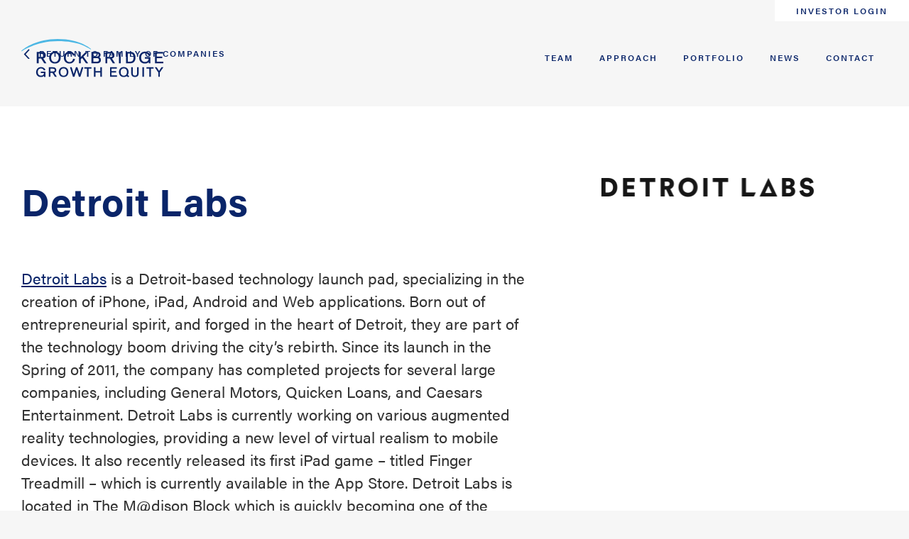

--- FILE ---
content_type: text/html; charset=UTF-8
request_url: https://www.rbequity.com/companies/detroit-labs/
body_size: 11137
content:
<!doctype html>
<html lang="en-US" class="no-js">
<head> <script type="text/javascript">
/* <![CDATA[ */
var gform;gform||(document.addEventListener("gform_main_scripts_loaded",function(){gform.scriptsLoaded=!0}),document.addEventListener("gform/theme/scripts_loaded",function(){gform.themeScriptsLoaded=!0}),window.addEventListener("DOMContentLoaded",function(){gform.domLoaded=!0}),gform={domLoaded:!1,scriptsLoaded:!1,themeScriptsLoaded:!1,isFormEditor:()=>"function"==typeof InitializeEditor,callIfLoaded:function(o){return!(!gform.domLoaded||!gform.scriptsLoaded||!gform.themeScriptsLoaded&&!gform.isFormEditor()||(gform.isFormEditor()&&console.warn("The use of gform.initializeOnLoaded() is deprecated in the form editor context and will be removed in Gravity Forms 3.1."),o(),0))},initializeOnLoaded:function(o){gform.callIfLoaded(o)||(document.addEventListener("gform_main_scripts_loaded",()=>{gform.scriptsLoaded=!0,gform.callIfLoaded(o)}),document.addEventListener("gform/theme/scripts_loaded",()=>{gform.themeScriptsLoaded=!0,gform.callIfLoaded(o)}),window.addEventListener("DOMContentLoaded",()=>{gform.domLoaded=!0,gform.callIfLoaded(o)}))},hooks:{action:{},filter:{}},addAction:function(o,r,e,t){gform.addHook("action",o,r,e,t)},addFilter:function(o,r,e,t){gform.addHook("filter",o,r,e,t)},doAction:function(o){gform.doHook("action",o,arguments)},applyFilters:function(o){return gform.doHook("filter",o,arguments)},removeAction:function(o,r){gform.removeHook("action",o,r)},removeFilter:function(o,r,e){gform.removeHook("filter",o,r,e)},addHook:function(o,r,e,t,n){null==gform.hooks[o][r]&&(gform.hooks[o][r]=[]);var d=gform.hooks[o][r];null==n&&(n=r+"_"+d.length),gform.hooks[o][r].push({tag:n,callable:e,priority:t=null==t?10:t})},doHook:function(r,o,e){var t;if(e=Array.prototype.slice.call(e,1),null!=gform.hooks[r][o]&&((o=gform.hooks[r][o]).sort(function(o,r){return o.priority-r.priority}),o.forEach(function(o){"function"!=typeof(t=o.callable)&&(t=window[t]),"action"==r?t.apply(null,e):e[0]=t.apply(null,e)})),"filter"==r)return e[0]},removeHook:function(o,r,t,n){var e;null!=gform.hooks[o][r]&&(e=(e=gform.hooks[o][r]).filter(function(o,r,e){return!!(null!=n&&n!=o.tag||null!=t&&t!=o.priority)}),gform.hooks[o][r]=e)}});
/* ]]> */
</script>

	<meta charset="UTF-8" />
	
	
	<!-- dns prefetch -->
	<link href="//www.google-analytics.com" rel="dns-prefetch">
	
	<!-- Meta -->
	<meta http-equiv="X-UA-Compatible" content="IE=edge,chrome=1">
	<meta name="viewport" content="width=device-width,initial-scale=1.0">
	
	<!-- icons -->
	<link rel="shortcut icon" href="https://www.rbequity.com/wp-content/themes/rockbridge/assets/img/favicon.ico">
	<link rel="apple-touch-icon" href="https://www.rbequity.com/wp-content/themes/rockbridge/assets/img/touch.png">

		<!-- Google Tag Manager -->
<script>(function(w,d,s,l,i){w[l]=w[l]||[];w[l].push({'gtm.start':
new Date().getTime(),event:'gtm.js'});var f=d.getElementsByTagName(s)[0],
j=d.createElement(s),dl=l!='dataLayer'?'&l='+l:'';j.async=true;j.src=
'https://www.googletagmanager.com/gtm.js?id='+i+dl;f.parentNode.insertBefore(j,f);
})(window,document,'script','dataLayer','GTM-TJ4TL5L');</script>
<!-- End Google Tag Manager -->	

	<meta name='robots' content='index, follow, max-image-preview:large, max-snippet:-1, max-video-preview:-1' />
	<style>img:is([sizes="auto" i], [sizes^="auto," i]) { contain-intrinsic-size: 3000px 1500px }</style>
	<style type="text/css">.no-fouc {display: none;}</style><script type="text/javascript">document.documentElement.className = "no-fouc";</script>
	<!-- This site is optimized with the Yoast SEO plugin v26.6 - https://yoast.com/wordpress/plugins/seo/ -->
	<title>Detroit Labs - Rockbridge Growth Equity</title>
	<meta name="description" content="Learn more about Detroit Labs, a portfolio company of Rockbridge Growth Equity" />
	<link rel="canonical" href="https://www.rbequity.com/companies/detroit-labs/" />
	<meta property="og:locale" content="en_US" />
	<meta property="og:type" content="article" />
	<meta property="og:title" content="Detroit Labs - Rockbridge Growth Equity" />
	<meta property="og:description" content="Learn more about Detroit Labs, a portfolio company of Rockbridge Growth Equity" />
	<meta property="og:url" content="https://www.rbequity.com/companies/detroit-labs/" />
	<meta property="og:site_name" content="Rockbridge Growth Equity" />
	<meta property="og:image" content="https://www.rbequity.com/wp-content/uploads/rockbridge-default-share-image.png" />
	<meta property="og:image:width" content="1200" />
	<meta property="og:image:height" content="630" />
	<meta property="og:image:type" content="image/png" />
	<meta name="twitter:card" content="summary_large_image" />
	<script type="application/ld+json" class="yoast-schema-graph">{"@context":"https://schema.org","@graph":[{"@type":"WebPage","@id":"https://www.rbequity.com/companies/detroit-labs/","url":"https://www.rbequity.com/companies/detroit-labs/","name":"Detroit Labs - Rockbridge Growth Equity","isPartOf":{"@id":"https://www.rbequity.com/#website"},"datePublished":"2022-09-13T16:24:04+00:00","description":"Learn more about Detroit Labs, a portfolio company of Rockbridge Growth Equity","breadcrumb":{"@id":"https://www.rbequity.com/companies/detroit-labs/#breadcrumb"},"inLanguage":"en-US","potentialAction":[{"@type":"ReadAction","target":["https://www.rbequity.com/companies/detroit-labs/"]}]},{"@type":"BreadcrumbList","@id":"https://www.rbequity.com/companies/detroit-labs/#breadcrumb","itemListElement":[{"@type":"ListItem","position":1,"name":"Home","item":"https://www.rbequity.com/"},{"@type":"ListItem","position":2,"name":"Detroit Labs"}]},{"@type":"WebSite","@id":"https://www.rbequity.com/#website","url":"https://www.rbequity.com/","name":"Rockbridge Growth Equity","description":"","publisher":{"@id":"https://www.rbequity.com/#organization"},"potentialAction":[{"@type":"SearchAction","target":{"@type":"EntryPoint","urlTemplate":"https://www.rbequity.com/?s={search_term_string}"},"query-input":{"@type":"PropertyValueSpecification","valueRequired":true,"valueName":"search_term_string"}}],"inLanguage":"en-US"},{"@type":"Organization","@id":"https://www.rbequity.com/#organization","name":"Rockbridge Growth Equity","url":"https://www.rbequity.com/","logo":{"@type":"ImageObject","inLanguage":"en-US","@id":"https://www.rbequity.com/#/schema/logo/image/","url":"https://www.rbequity.com/wp-content/uploads/rockbridge-default-logo.png","contentUrl":"https://www.rbequity.com/wp-content/uploads/rockbridge-default-logo.png","width":400,"height":400,"caption":"Rockbridge Growth Equity"},"image":{"@id":"https://www.rbequity.com/#/schema/logo/image/"}}]}</script>
	<!-- / Yoast SEO plugin. -->


<link rel='dns-prefetch' href='//use.typekit.net' />
<style id='classic-theme-styles-inline-css' type='text/css'>
/*! This file is auto-generated */
.wp-block-button__link{color:#fff;background-color:#32373c;border-radius:9999px;box-shadow:none;text-decoration:none;padding:calc(.667em + 2px) calc(1.333em + 2px);font-size:1.125em}.wp-block-file__button{background:#32373c;color:#fff;text-decoration:none}
</style>
<link data-minify="1" rel="stylesheet" href="https://www.rbequity.com/wp-content/cache/min/1/wp-content/themes/rockbridge/assets/css/fonts.min.css?ver=1767709190">
<link data-minify="1" rel="stylesheet" href="https://www.rbequity.com/wp-content/cache/min/1/shv1byy.css?ver=1767709190">
<link data-minify="1" rel="stylesheet" href="https://www.rbequity.com/wp-content/cache/min/1/wp-content/themes/rockbridge/assets/css/style.min.css?ver=1767709190">

<meta name="generator" content="WP Rocket 3.20.0.3" data-wpr-features="wpr_defer_js wpr_minify_js wpr_minify_css wpr_desktop" /></head>
<body class="wp-singular companies-template-default single single-companies postid-701 wp-theme-rockbridge">

	<!-- Canvas Wrapper -->
	<div data-rocket-location-hash="88669dae6d72964f5818527b3ba85ff5" class="canvas-wrapper relative">
		<div data-rocket-location-hash="9a2237ed4a91c562d03a59521fe1f84f" class="bg-swoosh animate fadeInUp" data-animate-delay="0.1s">
			<svg xmlns="http://www.w3.org/2000/svg" class="swoosh" viewBox="0 0 1762.6 6380.1" style="enable-background:new 0 0 1762.6 6380.1" xml:space="preserve">
			  <path d="M1761.8.6C1384.8 461 993.8 1063.3 653 1841.8c-980.9 2240.7-616 4042.5-423 4537l62.6-20c0-.2-.1-.4-.1-.6l-.9-4.5c-.8-4-1.9-9.9-3.3-17.8-2.9-15.7-6.9-39-11.8-69.6-9.6-61.1-22.2-150.9-34.2-266-23.9-230.2-45-561.6-34.1-966.2 21.9-809.3 172-1911.5 685-3083.4 295.4-674.9 589.5-1197.9 868.6-1608.8" style="fill:none;stroke:#4cb7e4;stroke-width:2;stroke-opacity:.35"/>
			</svg>
		</div>
		<div data-rocket-location-hash="30313a7177e7e44c90ec02290b065124" class="barba-progress"></div>

		<!-- Header -->
		<header data-rocket-location-hash="72049d3a054e39e1f938d201b5da2d3b" id="masthead" class="site-header" role="banner">

			<a class="skip-main" href="#main-content">Skip to Main Content</a>

			<!-- Wrapper -->
			<div data-rocket-location-hash="b423ac64d31e3e721c2038e45620fe1a" class="wrapper grid-container full">
				<div class="grid-x align-right show-for-xmedium">
					<div class="cell shrink">
																			<a class="investor" target="_blank" href="https://iam.intralinks.com/idp/login/?applicationid=98e3df54-2ef1-48b4-82d4-02b83d273d23"><span>Investor Login</span></a>
											</div>
				</div>

				<div class="grid-x align-middle height100">

					<div class="cell auto">
						<div class="logo">
							<a href="https://www.rbequity.com/" rel="home">
								<svg viewBox="0 0 258 70" fill="none" xmlns="http://www.w3.org/2000/svg">
								  <path d="M35.568 69.493c-5.325 0-8.738-3.576-8.738-9.115a9.665 9.665 0 0 1 2.268-6.212 8.28 8.28 0 0 1 6.47-2.894c3.919 0 6.967 1.922 8.157 5.148l.12.328-2.836.755-.098-.28c-.772-2.245-2.57-3.386-5.325-3.386-3.741 0-5.698 3.226-5.698 6.408 0 4.93 2.942 6.688 5.698 6.688 3.461 0 5.494-1.722 5.627-4.744h-5.77v-2.57h8.37v9.608H41.27v-1.908c-1.33 1.438-3.221 2.174-5.702 2.174ZM61.076 69.067l-4.513-7.1h-3.785v7.1h-2.85V51.685h7.89c3.68 0 5.708 1.829 5.708 5.143 0 2.579-1.332 4.345-3.68 4.882l4.67 7.34-3.44.017Zm-3.608-9.67c2.22 0 3.209-.789 3.209-2.569 0-1.779-.99-2.573-3.209-2.573h-4.69v5.143h4.69ZM76.771 69.494c-5.325 0-8.738-3.577-8.738-9.115s3.43-9.115 8.738-9.115 8.738 3.577 8.738 9.115-3.413 9.115-8.738 9.115Zm0-15.798c-2.756 0-5.702 1.775-5.702 6.687 0 4.913 2.946 6.688 5.702 6.688s5.702-1.775 5.702-6.688c0-4.912-2.942-6.687-5.702-6.687ZM104.67 69.067l-4.118-13.015-4.091 13.015h-2.658l-5.348-17.382h3.049L95.2 64.08l3.99-12.395h2.747l3.989 12.395 3.701-12.395h3.044l-5.343 17.382h-2.658ZM119.426 69.067V54.255h-5.033v-2.57h12.914v2.57h-5.032v14.812h-2.849ZM143.416 69.067v-7.712h-8.578v7.712h-2.849V51.685h2.849v7.105h8.578v-7.105h2.849v17.382h-2.849ZM161.104 69.067V51.685h12.399v2.57h-9.55v4.535h8.303v2.565h-8.303v5.148h9.781v2.564h-12.63ZM191.547 67.843a8.846 8.846 0 0 1-5.383 1.65c-5.325 0-8.738-3.576-8.738-9.114s3.431-9.115 8.738-9.115c5.307 0 8.738 3.577 8.738 9.115a10.09 10.09 0 0 1-1.425 5.37l2.521 2.09-1.775 2.156-2.676-2.152Zm-5.383-14.147c-2.756 0-5.702 1.775-5.702 6.687 0 4.913 2.946 6.688 5.702 6.688s5.702-1.775 5.702-6.688c0-4.912-2.946-6.687-5.702-6.687ZM206.44 69.494c-4.194 0-6.692-2.335-6.692-6.249v-11.56h2.849v11.188c0 2.8 1.185 4.051 3.843 4.051s3.843-1.251 3.843-4.051V51.685h2.849v11.56c0 3.914-2.503 6.249-6.692 6.249ZM222.939 51.685h-2.849v17.382h2.849V51.685ZM232.461 69.067V54.255h-5.032v-2.57h12.913v2.57h-5.032v14.812h-2.849ZM248.854 69.067v-7.934l-6.297-9.448h3.426l4.295 6.67 4.292-6.67H258l-6.297 9.448v7.934h-2.849ZM41.572 44.376l-5.45-8.586H31.45v8.586h-3.31V23.52h9.465c2.547 0 6.82.798 6.82 6.141 0 1.86-.594 5.024-4.482 5.88l5.627 8.835h-3.998ZM37.179 32.84c2.724 0 3.94-.977 3.94-3.173 0-2.197-1.216-3.173-3.94-3.173h-5.73v6.346h5.73ZM61.062 44.878c-6.372 0-10.486-4.296-10.486-10.939s4.114-10.943 10.486-10.943c6.373 0 10.486 4.296 10.486 10.943 0 6.648-4.096 10.939-10.486 10.939Zm0-19.082c-5.13 0-6.95 4.384-6.95 8.143 0 3.759 1.802 8.143 6.95 8.143s6.95-4.389 6.95-8.143c0-3.754-1.82-8.143-6.95-8.143ZM87.733 44.878c-6.373 0-10.491-4.296-10.491-10.939s4.118-10.943 10.49-10.943c4.74 0 8.281 2.423 9.48 6.479l.097.337-3.426.63-.071-.266c-.635-2.57-3.137-4.358-6.08-4.358-5.134-.022-6.967 4.358-6.967 8.121 0 3.763 1.82 8.143 6.954 8.143 3.306 0 5.836-2.299 6.297-5.715l.045-.316 3.46.444-.061.338a9.812 9.812 0 0 1-9.727 8.045ZM117.469 44.368l-6.918-9.767-2.592 2.538v7.229h-3.31V23.507h3.31v9.336l9.173-9.336h4.184l-8.462 8.702 8.64 12.159h-4.025ZM127.542 44.376V23.52h9.763c4.966 0 6.737 2.88 6.737 5.573a4.827 4.827 0 0 1-2.428 4.256c1.935.79 3.027 2.64 3.027 5.2a6.216 6.216 0 0 1-1.105 3.52c-1.087 1.522-2.898 2.307-5.339 2.307h-10.655Zm10.176-2.968c1.549-.023 3.399-.555 3.399-2.974 0-3.106-1.895-3.372-4.366-3.372h-5.902v6.346h6.869Zm-1.038-9.324c2.684 0 3.829-.887 3.829-2.889 0-2.72-1.775-2.72-3.856-2.72h-5.804v5.61h5.831ZM166.31 44.376l-5.454-8.586h-4.65v8.586h-3.329V23.52h9.461c2.552 0 6.826.798 6.826 6.141 0 1.86-.599 5.024-4.482 5.88l5.622 8.835h-3.994Zm-4.398-11.537c2.725 0 3.941-.977 3.941-3.173 0-2.197-1.216-3.173-3.941-3.173h-5.706v6.346h5.706ZM180.692 23.506h-3.306v20.857h3.306V23.506ZM190.224 44.376V23.52h7.957c5.889 0 9.266 3.843 9.266 10.543 0 6.462-3.466 10.318-9.266 10.318l-7.957-.005Zm7.504-2.968c4.158 0 6.182-2.486 6.182-7.602 0-4.881-2.002-7.322-5.956-7.322h-4.437v14.915l4.211.009ZM224.51 44.878c-6.373 0-10.486-4.295-10.486-10.938a11.558 11.558 0 0 1 2.72-7.469 9.93 9.93 0 0 1 7.766-3.475c4.699 0 8.356 2.308 9.785 6.173l.12.328-3.298.888-.093-.284c-.932-2.698-3.186-4.127-6.514-4.127-4.567 0-6.954 3.923-6.954 7.801 0 3.76 1.824 8.144 6.954 8.144 4.18 0 6.718-2.184 6.86-5.863h-6.98V33.08h10.007v11.458h-2.965v-2.419c-1.562 1.815-3.874 2.76-6.922 2.76ZM242.82 44.368V23.507h14.839v2.968H246.13v5.61h10.025v2.968H246.13V41.4h11.813v2.969H242.82Z" fill="#0A2569"/>
								  <path fill-rule="evenodd" clip-rule="evenodd" d="M126.846 18.332S107.467 0 65.899 0C28.623 0 5.707 16.113 0 21.82l.68.772S26.887 4.047 65.845 4.047c40.067 0 52.999 11.591 60.259 15.035l.741-.75Z" fill="#4CB7E4"/>
								</svg>
							</a>
						</div>
					</div>

					<div class="cell shrink show-for-xmedium">
						<ul class="menu-header no-bullet"><li id="menu-item-28" class="menu-item menu-item-type-post_type menu-item-object-page menu-item-28"><a href="https://www.rbequity.com/team/">Team</a></li>
<li id="menu-item-24" class="menu-item menu-item-type-post_type menu-item-object-page menu-item-24"><a href="https://www.rbequity.com/approach/">Approach</a></li>
<li id="menu-item-27" class="menu-item menu-item-type-post_type menu-item-object-page menu-item-27"><a href="https://www.rbequity.com/portfolio/">Portfolio</a></li>
<li id="menu-item-26" class="menu-item menu-item-type-post_type menu-item-object-page current_page_parent menu-item-26"><a href="https://www.rbequity.com/news/">News</a></li>
<li id="menu-item-25" class="menu-item menu-item-type-post_type menu-item-object-page menu-item-25"><a href="https://www.rbequity.com/contact/">Contact</a></li>
</ul>					</div>

					<div class="cell shrink end hide-for-xmedium">
						<nav class="mobile-navigation" role="navigation">
							<a data-takeover="nav_takeover" class="mobile-menu-icon no-barba toggle-takeover">
								<div class="burg"><span></span></div>
							</a>
						</nav>
					</div>

				</div>
			</div>
			<!-- /Wrapper -->

			<div id="nav_takeover" class="takeover takeover-slidedown">

				<div class="takeover-content">
					<div class="grid-container height100">
						<div class="grid-x height100">
							<div class="small-12 cell">
								<ul class="menu-header no-bullet"><li class="menu-item menu-item-type-post_type menu-item-object-page menu-item-28"><a href="https://www.rbequity.com/team/">Team</a></li>
<li class="menu-item menu-item-type-post_type menu-item-object-page menu-item-24"><a href="https://www.rbequity.com/approach/">Approach</a></li>
<li class="menu-item menu-item-type-post_type menu-item-object-page menu-item-27"><a href="https://www.rbequity.com/portfolio/">Portfolio</a></li>
<li class="menu-item menu-item-type-post_type menu-item-object-page current_page_parent menu-item-26"><a href="https://www.rbequity.com/news/">News</a></li>
<li class="menu-item menu-item-type-post_type menu-item-object-page menu-item-25"><a href="https://www.rbequity.com/contact/">Contact</a></li>
</ul>							</div>
							<div class="privacy small-12 cell align-self-bottom">
								<div class="grid-x align-justify">
																			<div class="cell shrink">
											<a target="_blank" href="https://iam.intralinks.com/idp/login/?applicationid=98e3df54-2ef1-48b4-82d4-02b83d273d23"><span>Investor Login</span></a>
										</div>
																		<div class="cell shrink">
										<a href="/privacy/">Privacy</a>
									</div>
								</div>
							</div>
						</div>
					</div>
				</div>
				
			</div>

		</header>
		<!-- /Header -->

		<!-- barba -->
		<div data-rocket-location-hash="6209e75d706c9bdf8cc4b7dd960ecb7e" id="barba-wrapper" data-barba="wrapper"><div data-rocket-location-hash="ec64b308f9d025ddfb93634ae5460fc6" data-barba="container" data-barba-namespace="companies" class="barba-container" id="no-barba">
			<div id="body" data-classes="wp-singular companies-template-default single single-companies postid-701 wp-theme-rockbridge" data-edit-label="" data-edit-href=""></div><!-- wp body classes -->			

			<div class="wrapper" id="content">
	
<main role="main">
	
				
	<section class="company-back">
		<div class="grid-container height100">
			<div class="grid-x align-middle height100">
				<div class="cell small-11">
					<a data-close aria-label="Close reveal" class="back-link"><div class="arrow"><i class="icon-chevron-left one"></i><i class="icon-chevron-left two"></i></div>Return to Family of Companies</a>
				</div>
			</div>
		</div>
	</section>

	<section class="company-info">
		<div class="grid-container">	
			<div class="grid-x">
				<div class="cell small-11 large-7">
					<div class="company-info-name">Detroit Labs</div>
					<div class="company-info-bio"><p><a href="http://detroitlabs.com" rel="nofollow">Detroit Labs</a> is a Detroit-based technology launch pad, specializing in the creation of iPhone, iPad, Android and Web applications. Born out of entrepreneurial spirit, and forged in the heart of Detroit, they are part of the technology boom driving the city&#8217;s rebirth. Since its launch in the Spring of 2011, the company has completed projects for several large companies, including General Motors, Quicken Loans, and Caesars Entertainment. Detroit Labs is currently working on various augmented reality technologies, providing a new level of virtual realism to mobile devices. It also recently released its first iPad game &#8211; titled Finger Treadmill &#8211; which is currently available in the App Store. Detroit Labs is located in The M@dison Block which is quickly becoming one of the hottest high-tech entrepreneurial corridors in the nation. To learn more about Detroit Labs <a href="http://detroitlabs.com" rel="nofollow">visit www.DetroitLabs.com</a>.</p>
</div>
				</div>
				<div class="cell small-11 large-5">
																		<img class="company-info-logo" src="https://www.rbequity.com/wp-content/uploads/detroit-labs-logo.png" alt="" />
															</div>
			</div>
		</div>
	</section>

	<section class="transaction-bottom-links">
		<div class="container grid-x align-middle">
			<div class="cell shrink">
				<a class="arrow-button prev"><i class="icon-chevron-left"></i><span class="text">Previous</span></a>
			</div>
			<div class="cell auto">
				<a data-close aria-label="Close reveal" class="back">Back To Transactions</a>
			</div>
			<div class="cell shrink">
				<a class="arrow-button next"><span class="text">Next</span><i class="icon-chevron-right"></i></a>
			</div>
		</div>
	</section>
	
</main>

	</div>
	<!-- /Wrapper -->

	
	</div></div>
	<!-- /barba Container/Wrapper -->


	
	<!-- Footer -->
	<footer class="site-footer">
		<div class="grid-container">
			<div class="grid-x footer-container">
				<div class="cell small-12 large-shrink">
					<div class="logo">
						<a href="https://www.rbequity.com/" rel="home">
							<svg viewBox="0 0 258 70" fill="none" xmlns="http://www.w3.org/2000/svg">
							  <path d="M35.568 69.493c-5.325 0-8.738-3.576-8.738-9.115a9.665 9.665 0 0 1 2.268-6.212 8.28 8.28 0 0 1 6.47-2.894c3.919 0 6.967 1.922 8.157 5.148l.12.328-2.836.755-.098-.28c-.772-2.245-2.57-3.386-5.325-3.386-3.741 0-5.698 3.226-5.698 6.408 0 4.93 2.942 6.688 5.698 6.688 3.461 0 5.494-1.722 5.627-4.744h-5.77v-2.57h8.37v9.608H41.27v-1.908c-1.33 1.438-3.221 2.174-5.702 2.174ZM61.076 69.067l-4.513-7.1h-3.785v7.1h-2.85V51.685h7.89c3.68 0 5.708 1.829 5.708 5.143 0 2.579-1.332 4.345-3.68 4.882l4.67 7.34-3.44.017Zm-3.608-9.67c2.22 0 3.209-.789 3.209-2.569 0-1.779-.99-2.573-3.209-2.573h-4.69v5.143h4.69ZM76.771 69.494c-5.325 0-8.738-3.577-8.738-9.115s3.43-9.115 8.738-9.115 8.738 3.577 8.738 9.115-3.413 9.115-8.738 9.115Zm0-15.798c-2.756 0-5.702 1.775-5.702 6.687 0 4.913 2.946 6.688 5.702 6.688s5.702-1.775 5.702-6.688c0-4.912-2.942-6.687-5.702-6.687ZM104.67 69.067l-4.118-13.015-4.091 13.015h-2.658l-5.348-17.382h3.049L95.2 64.08l3.99-12.395h2.747l3.989 12.395 3.701-12.395h3.044l-5.343 17.382h-2.658ZM119.426 69.067V54.255h-5.033v-2.57h12.914v2.57h-5.032v14.812h-2.849ZM143.416 69.067v-7.712h-8.578v7.712h-2.849V51.685h2.849v7.105h8.578v-7.105h2.849v17.382h-2.849ZM161.104 69.067V51.685h12.399v2.57h-9.55v4.535h8.303v2.565h-8.303v5.148h9.781v2.564h-12.63ZM191.547 67.843a8.846 8.846 0 0 1-5.383 1.65c-5.325 0-8.738-3.576-8.738-9.114s3.431-9.115 8.738-9.115c5.307 0 8.738 3.577 8.738 9.115a10.09 10.09 0 0 1-1.425 5.37l2.521 2.09-1.775 2.156-2.676-2.152Zm-5.383-14.147c-2.756 0-5.702 1.775-5.702 6.687 0 4.913 2.946 6.688 5.702 6.688s5.702-1.775 5.702-6.688c0-4.912-2.946-6.687-5.702-6.687ZM206.44 69.494c-4.194 0-6.692-2.335-6.692-6.249v-11.56h2.849v11.188c0 2.8 1.185 4.051 3.843 4.051s3.843-1.251 3.843-4.051V51.685h2.849v11.56c0 3.914-2.503 6.249-6.692 6.249ZM222.939 51.685h-2.849v17.382h2.849V51.685ZM232.461 69.067V54.255h-5.032v-2.57h12.913v2.57h-5.032v14.812h-2.849ZM248.854 69.067v-7.934l-6.297-9.448h3.426l4.295 6.67 4.292-6.67H258l-6.297 9.448v7.934h-2.849ZM41.572 44.376l-5.45-8.586H31.45v8.586h-3.31V23.52h9.465c2.547 0 6.82.798 6.82 6.141 0 1.86-.594 5.024-4.482 5.88l5.627 8.835h-3.998ZM37.179 32.84c2.724 0 3.94-.977 3.94-3.173 0-2.197-1.216-3.173-3.94-3.173h-5.73v6.346h5.73ZM61.062 44.878c-6.372 0-10.486-4.296-10.486-10.939s4.114-10.943 10.486-10.943c6.373 0 10.486 4.296 10.486 10.943 0 6.648-4.096 10.939-10.486 10.939Zm0-19.082c-5.13 0-6.95 4.384-6.95 8.143 0 3.759 1.802 8.143 6.95 8.143s6.95-4.389 6.95-8.143c0-3.754-1.82-8.143-6.95-8.143ZM87.733 44.878c-6.373 0-10.491-4.296-10.491-10.939s4.118-10.943 10.49-10.943c4.74 0 8.281 2.423 9.48 6.479l.097.337-3.426.63-.071-.266c-.635-2.57-3.137-4.358-6.08-4.358-5.134-.022-6.967 4.358-6.967 8.121 0 3.763 1.82 8.143 6.954 8.143 3.306 0 5.836-2.299 6.297-5.715l.045-.316 3.46.444-.061.338a9.812 9.812 0 0 1-9.727 8.045ZM117.469 44.368l-6.918-9.767-2.592 2.538v7.229h-3.31V23.507h3.31v9.336l9.173-9.336h4.184l-8.462 8.702 8.64 12.159h-4.025ZM127.542 44.376V23.52h9.763c4.966 0 6.737 2.88 6.737 5.573a4.827 4.827 0 0 1-2.428 4.256c1.935.79 3.027 2.64 3.027 5.2a6.216 6.216 0 0 1-1.105 3.52c-1.087 1.522-2.898 2.307-5.339 2.307h-10.655Zm10.176-2.968c1.549-.023 3.399-.555 3.399-2.974 0-3.106-1.895-3.372-4.366-3.372h-5.902v6.346h6.869Zm-1.038-9.324c2.684 0 3.829-.887 3.829-2.889 0-2.72-1.775-2.72-3.856-2.72h-5.804v5.61h5.831ZM166.31 44.376l-5.454-8.586h-4.65v8.586h-3.329V23.52h9.461c2.552 0 6.826.798 6.826 6.141 0 1.86-.599 5.024-4.482 5.88l5.622 8.835h-3.994Zm-4.398-11.537c2.725 0 3.941-.977 3.941-3.173 0-2.197-1.216-3.173-3.941-3.173h-5.706v6.346h5.706ZM180.692 23.506h-3.306v20.857h3.306V23.506ZM190.224 44.376V23.52h7.957c5.889 0 9.266 3.843 9.266 10.543 0 6.462-3.466 10.318-9.266 10.318l-7.957-.005Zm7.504-2.968c4.158 0 6.182-2.486 6.182-7.602 0-4.881-2.002-7.322-5.956-7.322h-4.437v14.915l4.211.009ZM224.51 44.878c-6.373 0-10.486-4.295-10.486-10.938a11.558 11.558 0 0 1 2.72-7.469 9.93 9.93 0 0 1 7.766-3.475c4.699 0 8.356 2.308 9.785 6.173l.12.328-3.298.888-.093-.284c-.932-2.698-3.186-4.127-6.514-4.127-4.567 0-6.954 3.923-6.954 7.801 0 3.76 1.824 8.144 6.954 8.144 4.18 0 6.718-2.184 6.86-5.863h-6.98V33.08h10.007v11.458h-2.965v-2.419c-1.562 1.815-3.874 2.76-6.922 2.76ZM242.82 44.368V23.507h14.839v2.968H246.13v5.61h10.025v2.968H246.13V41.4h11.813v2.969H242.82Z" fill="#0A2569"/>
							  <path fill-rule="evenodd" clip-rule="evenodd" d="M126.846 18.332S107.467 0 65.899 0C28.623 0 5.707 16.113 0 21.82l.68.772S26.887 4.047 65.845 4.047c40.067 0 52.999 11.591 60.259 15.035l.741-.75Z" fill="#4CB7E4"/>
							</svg>
						</a>
					</div>
				</div>
				<div class="cell small-12 large-auto footer-info">
					<div class="grid-x">
						<div class="cell small-12">
							<ul class="menu-footer no-bullet grid-x align-justify"><li id="menu-item-23" class="menu-item menu-item-type-post_type menu-item-object-page menu-item-23"><a href="https://www.rbequity.com/team/"><span class="relative">Team</span></a></li>
<li id="menu-item-19" class="menu-item menu-item-type-post_type menu-item-object-page menu-item-19"><a href="https://www.rbequity.com/approach/"><span class="relative">Approach</span></a></li>
<li id="menu-item-22" class="menu-item menu-item-type-post_type menu-item-object-page menu-item-22"><a href="https://www.rbequity.com/portfolio/"><span class="relative">Portfolio</span></a></li>
<li id="menu-item-21" class="menu-item menu-item-type-post_type menu-item-object-page current_page_parent menu-item-21"><a href="https://www.rbequity.com/news/"><span class="relative">News</span></a></li>
<li id="menu-item-20" class="menu-item menu-item-type-post_type menu-item-object-page menu-item-20"><a href="https://www.rbequity.com/contact/"><span class="relative">Contact</span></a></li>
</ul>						</div>
					</div>
					<div class="grid-x footer-links">
						<div class="cell small-12 medium-auto">
																								<a target="_blank" href="https://goo.gl/maps/kuvAAioqjU6PbwxY9"><i class="icon-location"></i>The Madison - 4th Floor<br />
1555 Broadway St.<br />
Detroit, MI 48226</a>
																																							<a href="tel:3133737000"><i class="icon-phone"></i>313.373.7000</a>
																																							<a href="mailto:info@rbequity.com"><i class="icon-email"></i>info@rbequity.com</a>
																					</div>
						<div class="cell small-12 medium-shrink linkedin">
							<a target="_blank" href="https://www.linkedin.com/company/rockbridge-growth-equity-llc/"><i class="icon-linkedin"></i>LinkedIn</a>
						</div>
					</div>
					<div class="grid-x footer-legal">
						<div class="cell small-12 medium-shrink">
							<a href="/privacy/">Privacy</a><span class="show-for-medium">&nbsp;|&nbsp;</span>
						</div>
						<div class="cell small-12 medium-auto">
							<a href="/terms-of-use/">Terms of Use</a>
						</div>
						<div class="cell small-12 medium-shrink">
							Copyright 2026 All Rights Reserved
						</div>
					</div>
				</div>

			</div>
		</div>
	</footer>
	<!-- /Footer -->

</div>
<!-- /Canvas Wrapper -->

<script type="speculationrules">
{"prefetch":[{"source":"document","where":{"and":[{"href_matches":"\/*"},{"not":{"href_matches":["\/wp-*.php","\/wp-admin\/*","\/wp-content\/uploads\/*","\/wp-content\/*","\/wp-content\/plugins\/*","\/wp-content\/themes\/rockbridge\/*","\/*\\?(.+)"]}},{"not":{"selector_matches":"a[rel~=\"nofollow\"]"}},{"not":{"selector_matches":".no-prefetch, .no-prefetch a"}}]},"eagerness":"conservative"}]}
</script>
<link data-minify="1" rel="stylesheet" href="https://www.rbequity.com/wp-content/cache/min/1/wp-content/plugins/gravityforms/assets/css/dist/basic.min.css?ver=1767709190">
<link rel="stylesheet" href="https://www.rbequity.com/wp-content/plugins/gravityforms/assets/css/dist/theme-components.min.css">
<link rel="stylesheet" href="https://www.rbequity.com/wp-content/plugins/gravityforms/assets/css/dist/theme.min.css">
<script type="text/javascript" src="https://www.rbequity.com/wp-content/themes/rockbridge/assets/js/vendor/jquery.min.js" id="jquery-js" data-rocket-defer defer></script>
<script type="text/javascript" src="https://www.rbequity.com/wp-content/themes/rockbridge/assets/js/app-init.min.js?1664994318" id="theme-app-init-min-js" data-rocket-defer defer></script>
<script type="text/javascript" src="https://www.rbequity.com/wp-content/themes/rockbridge/assets/js/app.min.js?1741195056" id="theme-app-min-js" data-rocket-defer defer></script>
<script type="text/javascript" id="ajax-load-more-js-extra">
/* <![CDATA[ */
var alm_localize = {"pluginurl":"https:\/\/www.rbequity.com\/wp-content\/plugins\/ajax-load-more","version":"7.6.2","adminurl":"https:\/\/www.rbequity.com\/wp-admin\/","ajaxurl":"https:\/\/www.rbequity.com\/wp-admin\/admin-ajax.php","alm_nonce":"80338cbf95","rest_api_url":"","rest_api":"https:\/\/www.rbequity.com\/wp-json\/","rest_nonce":"1a286a0c4e","trailing_slash":"true","is_front_page":"false","retain_querystring":"1","speed":"250","results_text":"Viewing {post_count} of {total_posts} results.","no_results_text":"No results found.","alm_debug":"","a11y_focus":"1","site_title":"Rockbridge Growth Equity","site_tagline":"","button_label":"Load More"};
/* ]]> */
</script>
<script type="text/javascript" src="https://www.rbequity.com/wp-content/plugins/ajax-load-more/build/frontend/ajax-load-more.min.js" id="ajax-load-more-js" data-rocket-defer defer></script>
<script type="text/javascript" src="https://www.rbequity.com/wp-includes/js/dist/dom-ready.min.js" id="wp-dom-ready-js" data-rocket-defer defer></script>
<script type="text/javascript" src="https://www.rbequity.com/wp-includes/js/dist/hooks.min.js" id="wp-hooks-js"></script>
<script type="text/javascript" src="https://www.rbequity.com/wp-includes/js/dist/i18n.min.js" id="wp-i18n-js"></script>
<script type="text/javascript" id="wp-i18n-js-after">
/* <![CDATA[ */
wp.i18n.setLocaleData( { "text direction\u0004ltr": [ "ltr" ] } );
/* ]]> */
</script>
<script type="text/javascript" src="https://www.rbequity.com/wp-includes/js/dist/a11y.min.js" id="wp-a11y-js" data-rocket-defer defer></script>
<script type="text/javascript" defer='defer' src="https://www.rbequity.com/wp-content/plugins/gravityforms/js/jquery.json.min.js" id="gform_json-js"></script>
<script type="text/javascript" id="gform_gravityforms-js-extra">
/* <![CDATA[ */
var gform_i18n = {"datepicker":{"days":{"monday":"Mo","tuesday":"Tu","wednesday":"We","thursday":"Th","friday":"Fr","saturday":"Sa","sunday":"Su"},"months":{"january":"January","february":"February","march":"March","april":"April","may":"May","june":"June","july":"July","august":"August","september":"September","october":"October","november":"November","december":"December"},"firstDay":1,"iconText":"Select date"}};
var gf_legacy_multi = [];
var gform_gravityforms = {"strings":{"invalid_file_extension":"This type of file is not allowed. Must be one of the following:","delete_file":"Delete this file","in_progress":"in progress","file_exceeds_limit":"File exceeds size limit","illegal_extension":"This type of file is not allowed.","max_reached":"Maximum number of files reached","unknown_error":"There was a problem while saving the file on the server","currently_uploading":"Please wait for the uploading to complete","cancel":"Cancel","cancel_upload":"Cancel this upload","cancelled":"Cancelled","error":"Error","message":"Message"},"vars":{"images_url":"https:\/\/www.rbequity.com\/wp-content\/plugins\/gravityforms\/images"}};
var gf_global = {"gf_currency_config":{"name":"U.S. Dollar","symbol_left":"$","symbol_right":"","symbol_padding":"","thousand_separator":",","decimal_separator":".","decimals":2,"code":"USD"},"base_url":"https:\/\/www.rbequity.com\/wp-content\/plugins\/gravityforms","number_formats":[],"spinnerUrl":"https:\/\/www.rbequity.com\/wp-content\/plugins\/gravityforms\/images\/spinner.svg","version_hash":"23a2384dac0eb4a9ff9091614f64a646","strings":{"newRowAdded":"New row added.","rowRemoved":"Row removed","formSaved":"The form has been saved.  The content contains the link to return and complete the form."}};
/* ]]> */
</script>
<script type="text/javascript" defer='defer' src="https://www.rbequity.com/wp-content/plugins/gravityforms/js/gravityforms.min.js" id="gform_gravityforms-js"></script>
<script type="text/javascript" defer='defer' src="https://www.rbequity.com/wp-content/plugins/gravityforms/js/jquery.maskedinput.min.js" id="gform_masked_input-js"></script>
<script type="text/javascript" defer='defer' src="https://www.rbequity.com/wp-content/plugins/gravityforms/assets/js/dist/utils.min.js" id="gform_gravityforms_utils-js"></script>
<script type="text/javascript" defer='defer' src="https://www.rbequity.com/wp-content/plugins/gravityforms/assets/js/dist/vendor-theme.min.js" id="gform_gravityforms_theme_vendors-js"></script>
<script type="text/javascript" id="gform_gravityforms_theme-js-extra">
/* <![CDATA[ */
var gform_theme_config = {"common":{"form":{"honeypot":{"version_hash":"23a2384dac0eb4a9ff9091614f64a646"},"ajax":{"ajaxurl":"https:\/\/www.rbequity.com\/wp-admin\/admin-ajax.php","ajax_submission_nonce":"71f841f0fc","i18n":{"step_announcement":"Step %1$s of %2$s, %3$s","unknown_error":"There was an unknown error processing your request. Please try again."}}}},"hmr_dev":"","public_path":"https:\/\/www.rbequity.com\/wp-content\/plugins\/gravityforms\/assets\/js\/dist\/","config_nonce":"d18769f87c"};
/* ]]> */
</script>
<script type="text/javascript" defer='defer' src="https://www.rbequity.com/wp-content/plugins/gravityforms/assets/js/dist/scripts-theme.min.js" id="gform_gravityforms_theme-js"></script>

<!--
       _                             
   _  | |                            
 _| |_| |__  _____                   
(_   _)  _ \| ___ |                  
  | |_| | | | ____|                  
   \__)_| |_|_____)_                 
    | |           | |                
  __| |_   _  ____| |  _ _____ ____  
 / _  | | | |/ ___) |_/ |____ |  _ \ 
( (_| | |_| | |   |  _ (/ ___ | | | |
 \____|____/|_|_  |_| \_)_____|_| |_|
 / _  |/ ___) _ \| | | |  _ \        
( (_| | |  | |_| | |_| | |_| |       
 \___ |_|   \___/|____/|  __(_)      
(_____|                |_|           
Build sites like this at the durkan group.
durkangroup.com/careers
-->
		<script type="text/javascript">
/* <![CDATA[ */
/*WP-Rocket Ignore DOMContentLoaded*/ gform.initializeOnLoaded( function() { jQuery(document).on('gform_post_render', function(event, formId, currentPage){if(formId == 1) {jQuery('#input_1_4').mask('(999) 999-9999').bind('keypress', function(e){if(e.which == 13){jQuery(this).blur();} } );				gform.utils.addAsyncFilter('gform/submission/pre_submission', async (data) => {
				    const input = document.createElement('input');
				    input.type = 'hidden';
				    input.name = 'gf_zero_spam_key';
				    input.value = 'uNjQ1nKAkQfIjvJxHdqqc0xt8QgL2sgSh9MKrM4GHNkK13QWap2xhNnJvVjOCvF9';
				    input.setAttribute('autocomplete', 'new-password');
				    data.form.appendChild(input);
				
				    return data;
				});} } );jQuery(document).on('gform_post_conditional_logic', function(event, formId, fields, isInit){} ) } ); 
/* ]]> */
</script>
<script type="text/javascript">
/* <![CDATA[ */
/*WP-Rocket Ignore DOMContentLoaded*/ gform.initializeOnLoaded( function() {jQuery(document).trigger("gform_pre_post_render", [{ formId: "1", currentPage: "1", abort: function() { this.preventDefault(); } }]);        if (event && event.defaultPrevented) {                return;        }        const gformWrapperDiv = document.getElementById( "gform_wrapper_1" );        if ( gformWrapperDiv ) {            const visibilitySpan = document.createElement( "span" );            visibilitySpan.id = "gform_visibility_test_1";            gformWrapperDiv.insertAdjacentElement( "afterend", visibilitySpan );        }        const visibilityTestDiv = document.getElementById( "gform_visibility_test_1" );        let postRenderFired = false;        function triggerPostRender() {            if ( postRenderFired ) {                return;            }            postRenderFired = true;            gform.core.triggerPostRenderEvents( 1, 1 );            if ( visibilityTestDiv ) {                visibilityTestDiv.parentNode.removeChild( visibilityTestDiv );            }        }        function debounce( func, wait, immediate ) {            var timeout;            return function() {                var context = this, args = arguments;                var later = function() {                    timeout = null;                    if ( !immediate ) func.apply( context, args );                };                var callNow = immediate && !timeout;                clearTimeout( timeout );                timeout = setTimeout( later, wait );                if ( callNow ) func.apply( context, args );            };        }        const debouncedTriggerPostRender = debounce( function() {            triggerPostRender();        }, 200 );        if ( visibilityTestDiv && visibilityTestDiv.offsetParent === null ) {            const observer = new MutationObserver( ( mutations ) => {                mutations.forEach( ( mutation ) => {                    if ( mutation.type === 'attributes' && visibilityTestDiv.offsetParent !== null ) {                        debouncedTriggerPostRender();                        observer.disconnect();                    }                });            });            observer.observe( document.body, {                attributes: true,                childList: false,                subtree: true,                attributeFilter: [ 'style', 'class' ],            });        } else {            triggerPostRender();        }    } ); 
/* ]]> */
</script>
			<script type='text/javascript'>
			document.addEventListener( "DOMContentLoaded", function() { 
				jQuery(document).ready(function($){
					var gforms = '.gform_wrapper form';
					$( document ).on( 'submit', gforms ,function() {
						$('<input>').attr( 'type', 'hidden' )
								.attr( 'name', 'gf_zero_spam_key' )
								.attr( 'value', 'uNjQ1nKAkQfIjvJxHdqqc0xt8QgL2sgSh9MKrM4GHNkK13QWap2xhNnJvVjOCvF9' )
								.appendTo( gforms );
						return true;
					});
				});
			});
			</script>
			

<script>var rocket_beacon_data = {"ajax_url":"https:\/\/www.rbequity.com\/wp-admin\/admin-ajax.php","nonce":"bc419d5f25","url":"https:\/\/www.rbequity.com\/companies\/detroit-labs","is_mobile":false,"width_threshold":1600,"height_threshold":700,"delay":500,"debug":null,"status":{"atf":true,"lrc":true,"preconnect_external_domain":true},"elements":"img, video, picture, p, main, div, li, svg, section, header, span","lrc_threshold":1800,"preconnect_external_domain_elements":["link","script","iframe"],"preconnect_external_domain_exclusions":["static.cloudflareinsights.com","rel=\"profile\"","rel=\"preconnect\"","rel=\"dns-prefetch\"","rel=\"icon\""]}</script><script data-name="wpr-wpr-beacon" src='https://www.rbequity.com/wp-content/plugins/wp-rocket/assets/js/wpr-beacon.min.js' async></script></body>
</html>

<!-- This website is like a Rocket, isn't it? Performance optimized by WP Rocket. Learn more: https://wp-rocket.me - Debug: cached@1767748057 -->

--- FILE ---
content_type: text/css; charset=utf-8
request_url: https://www.rbequity.com/wp-content/cache/min/1/wp-content/themes/rockbridge/assets/css/fonts.min.css?ver=1767709190
body_size: -489
content:
@font-face{font-display:swap;font-family:"theme-icons";src:url(../../../../../../../../themes/rockbridge/assets/fonts/theme-icons/theme-icons.ttf?7zl0i0) format("truetype"),url(../../../../../../../../themes/rockbridge/assets/fonts/theme-icons/theme-icons.woff?7zl0i0) format("woff"),url("../../../../../../../../themes/rockbridge/assets/fonts/theme-icons/theme-icons.svg?7zl0i0#theme-icons") format("svg");font-weight:400;font-style:normal}[class*=" icon-"],[class^=icon-]{font-family:"theme-icons"!important;speak:none;font-style:normal;font-weight:400;font-variant:normal;text-transform:none;line-height:1;-webkit-font-smoothing:antialiased;-moz-osx-font-smoothing:grayscale;display:inline-block}.icon-chevron-down:before{content:"\e900"}.icon-chevron-left:before{content:"\e901"}.icon-chevron-right:before{content:"\e902"}.icon-download:before{content:"\e903"}.icon-email:before{content:"\e904"}.icon-linkedin:before{content:"\e905"}.icon-location:before{content:"\e906"}.icon-phone:before{content:"\e907"}.icon-play:before{content:"\e908"}@font-face{font-display:swap;font-family:"inter";src:url(../../../../../../../../themes/rockbridge/assets/fonts/inter/inter-100.woff2) format("woff2"),url(../../../../../../../../themes/rockbridge/assets/fonts/inter/inter-100.woff) format("woff");font-weight:100;font-style:normal}@font-face{font-display:swap;font-family:"inter";src:url(../../../../../../../../themes/rockbridge/assets/fonts/inter/inter-200.woff2) format("woff2"),url(../../../../../../../../themes/rockbridge/assets/fonts/inter/inter-200.woff) format("woff");font-weight:200;font-style:normal}@font-face{font-display:swap;font-family:"inter";src:url(../../../../../../../../themes/rockbridge/assets/fonts/inter/inter-300.woff2) format("woff2"),url(../../../../../../../../themes/rockbridge/assets/fonts/inter/inter-300.woff) format("woff");font-weight:300;font-style:normal}@font-face{font-display:swap;font-family:"inter";src:url(../../../../../../../../themes/rockbridge/assets/fonts/inter/inter-400.woff2) format("woff2"),url(../../../../../../../../themes/rockbridge/assets/fonts/inter/inter-400.woff) format("woff");font-weight:400;font-style:normal}@font-face{font-display:swap;font-family:"inter";src:url(../../../../../../../../themes/rockbridge/assets/fonts/inter/inter-500.woff2) format("woff2"),url(../../../../../../../../themes/rockbridge/assets/fonts/inter/inter-500.woff) format("woff");font-weight:500;font-style:normal}@font-face{font-display:swap;font-family:"inter";src:url(../../../../../../../../themes/rockbridge/assets/fonts/inter/inter-600.woff2) format("woff2"),url(../../../../../../../../themes/rockbridge/assets/fonts/inter/inter-600.woff) format("woff");font-weight:600;font-style:normal}@font-face{font-display:swap;font-family:"inter";src:url(../../../../../../../../themes/rockbridge/assets/fonts/inter/inter-700.woff2) format("woff2"),url(../../../../../../../../themes/rockbridge/assets/fonts/inter/inter-700.woff) format("woff");font-weight:700;font-style:normal}@font-face{font-display:swap;font-family:"inter";src:url(../../../../../../../../themes/rockbridge/assets/fonts/inter/inter-800.woff2) format("woff2"),url(../../../../../../../../themes/rockbridge/assets/fonts/inter/inter-800.woff) format("woff");font-weight:800;font-style:normal}@font-face{font-display:swap;font-family:"inter";src:url(../../../../../../../../themes/rockbridge/assets/fonts/inter/inter-900.woff2) format("woff2"),url(../../../../../../../../themes/rockbridge/assets/fonts/inter/inter-900.woff) format("woff");font-weight:900;font-style:normal}

--- FILE ---
content_type: text/css; charset=utf-8
request_url: https://www.rbequity.com/wp-content/cache/min/1/wp-content/themes/rockbridge/assets/css/style.min.css?ver=1767709190
body_size: 41110
content:
@charset "UTF-8";@media print,screen and (min-width:40em){.reveal,.reveal.large,.reveal.small,.reveal.tiny{right:auto;left:auto;margin:0 auto}}
/*! normalize.css v8.0.0 | MIT License | github.com/necolas/normalize.css */html{line-height:1.15;-webkit-text-size-adjust:100%}body{margin:0}h1{font-size:2em;margin:.67em 0}hr{-webkit-box-sizing:content-box;box-sizing:content-box;height:0;overflow:visible}pre{font-family:monospace,monospace;font-size:1em}a{background-color:transparent}abbr[title]{border-bottom:0;-webkit-text-decoration:underline dotted;text-decoration:underline dotted}b,strong{font-weight:bolder}code,kbd,samp{font-family:monospace,monospace;font-size:1em}small{font-size:80%}sub,sup{font-size:75%;line-height:0;position:relative;vertical-align:baseline}sub{bottom:-.25em}sup{top:-.5em}img{border-style:none}button,input,optgroup,select,textarea{font-family:inherit;font-size:100%;line-height:1.15;margin:0}button,input{overflow:visible}button,select{text-transform:none}[type=button],[type=reset],[type=submit],button{-webkit-appearance:button}[type=button]::-moz-focus-inner,[type=reset]::-moz-focus-inner,[type=submit]::-moz-focus-inner,button::-moz-focus-inner{border-style:none;padding:0}[type=button]:-moz-focusring,[type=reset]:-moz-focusring,[type=submit]:-moz-focusring,button:-moz-focusring{outline:1px dotted ButtonText}fieldset{padding:.35em .75em .625em}legend{-webkit-box-sizing:border-box;box-sizing:border-box;color:inherit;display:table;max-width:100%;padding:0;white-space:normal}progress{vertical-align:baseline}textarea{overflow:auto}[type=checkbox],[type=radio]{-webkit-box-sizing:border-box;box-sizing:border-box;padding:0}[type=number]::-webkit-inner-spin-button,[type=number]::-webkit-outer-spin-button{height:auto}[type=search]{-webkit-appearance:textfield;outline-offset:-2px}[type=search]::-webkit-search-decoration{-webkit-appearance:none}::-webkit-file-upload-button{-webkit-appearance:button;font:inherit}details{display:block}summary{display:list-item}template{display:none}[hidden]{display:none}[data-whatinput=mouse] *,[data-whatinput=mouse] :focus,[data-whatinput=touch] *,[data-whatinput=touch] :focus,[data-whatintent=mouse] *,[data-whatintent=mouse] :focus,[data-whatintent=touch] *,[data-whatintent=touch] :focus{outline:none}[draggable=false]{-webkit-touch-callout:none;-webkit-user-select:none}.foundation-mq{font-family:"small=0em&xsmall=26.25em&medium=40em&xmedium=56.25em&large=64em&xlarge=75em&xxlarge=100em"}html{-webkit-box-sizing:border-box;box-sizing:border-box;font-size:100%}*,:after,:before{-webkit-box-sizing:inherit;box-sizing:inherit}body{margin:0;padding:0;background:#fff;font-family:"acumin-pro",sans-serif;font-weight:400;line-height:1.5;color:#000;-webkit-font-smoothing:antialiased;-moz-osx-font-smoothing:grayscale}img{display:inline-block;vertical-align:middle;max-width:100%;height:auto;-ms-interpolation-mode:bicubic}textarea{height:auto;min-height:50px;border-radius:0}select{-webkit-box-sizing:border-box;box-sizing:border-box;width:100%;border-radius:0}.map_canvas embed,.map_canvas img,.map_canvas object,.mqa-display embed,.mqa-display img,.mqa-display object{max-width:none!important}button{padding:0;-webkit-appearance:none;-moz-appearance:none;appearance:none;border:0;border-radius:0;background:transparent;line-height:1;cursor:auto}[data-whatinput=mouse] button{outline:0}pre{overflow:auto;-webkit-overflow-scrolling:touch}button,input,optgroup,select,textarea{font-family:inherit}.is-visible{display:block!important}.is-hidden{display:none!important}[type=color],[type=date],[type=datetime-local],[type=datetime],[type=email],[type=month],[type=number],[type=password],[type=search],[type=tel],[type=text],[type=time],[type=url],[type=week],textarea{display:block;-webkit-box-sizing:border-box;box-sizing:border-box;width:100%;height:2.4375rem;margin:0 0 1rem;padding:.5rem;border:1px solid #cacaca;border-radius:0;background-color:#fff;-webkit-box-shadow:inset 0 1px 2px rgba(0,0,0,.1);box-shadow:inset 0 1px 2px rgba(0,0,0,.1);font-family:inherit;font-size:1rem;font-weight:400;line-height:1.5;color:#000;-webkit-transition:border-color 0.25s ease-in-out,-webkit-box-shadow 0.5s;transition:border-color 0.25s ease-in-out,-webkit-box-shadow 0.5s;transition:box-shadow 0.5s,border-color 0.25s ease-in-out;transition:box-shadow 0.5s,border-color 0.25s ease-in-out,-webkit-box-shadow 0.5s;-webkit-appearance:none;-moz-appearance:none;appearance:none}[type=color]:focus,[type=date]:focus,[type=datetime-local]:focus,[type=datetime]:focus,[type=email]:focus,[type=month]:focus,[type=number]:focus,[type=password]:focus,[type=search]:focus,[type=tel]:focus,[type=text]:focus,[type=time]:focus,[type=url]:focus,[type=week]:focus,textarea:focus{outline:none;border:1px solid #8a8a8a;background-color:#fff;-webkit-box-shadow:0 0 5px #cacaca;box-shadow:0 0 5px #cacaca;-webkit-transition:border-color 0.25s ease-in-out,-webkit-box-shadow 0.5s;transition:border-color 0.25s ease-in-out,-webkit-box-shadow 0.5s;transition:box-shadow 0.5s,border-color 0.25s ease-in-out;transition:box-shadow 0.5s,border-color 0.25s ease-in-out,-webkit-box-shadow 0.5s}textarea{max-width:100%}textarea[rows]{height:auto}input:disabled,input[readonly],textarea:disabled,textarea[readonly]{background-color:#e6e6e6;cursor:not-allowed}[type=button],[type=submit]{-webkit-appearance:none;-moz-appearance:none;appearance:none;border-radius:0}input[type=search]{-webkit-box-sizing:border-box;box-sizing:border-box}::-webkit-input-placeholder{color:#cacaca}::-moz-placeholder{color:#cacaca}:-ms-input-placeholder{color:#cacaca}::-ms-input-placeholder{color:#cacaca}::placeholder{color:#cacaca}[type=checkbox],[type=file],[type=radio]{margin:0 0 1rem}[type=checkbox]+label,[type=radio]+label{display:inline-block;vertical-align:baseline;margin-left:.5rem;margin-right:1rem;margin-bottom:0}[type=checkbox]+label[for],[type=radio]+label[for]{cursor:pointer}label>[type=checkbox],label>[type=radio]{margin-right:.5rem}[type=file]{width:100%}label{display:block;margin:0;font-size:.875rem;font-weight:400;line-height:1.8;color:#000}label.middle{margin:0 0 1rem;line-height:1.5;padding:.5625rem 0}.help-text{margin-top:-.5rem;font-size:.8125rem;font-style:italic;color:#000}.input-group{display:-webkit-box;display:-ms-flexbox;display:flex;width:100%;margin-bottom:1rem;-webkit-box-align:stretch;-ms-flex-align:stretch;align-items:stretch}.input-group>:first-child,.input-group>:first-child.input-group-button>*{border-radius:0 0 0 0}.input-group>:last-child,.input-group>:last-child.input-group-button>*{border-radius:0 0 0 0}.input-group-button,.input-group-button a,.input-group-button button,.input-group-button input,.input-group-button label,.input-group-field,.input-group-label{margin:0;white-space:nowrap}.input-group-label{padding:0 1rem;border:1px solid #cacaca;background:#e6e6e6;color:#000;text-align:center;white-space:nowrap;display:-webkit-box;display:-ms-flexbox;display:flex;-webkit-box-flex:0;-ms-flex:0 0 auto;flex:0 0 auto;-webkit-box-align:center;-ms-flex-align:center;align-items:center}.input-group-label:first-child{border-right:0}.input-group-label:last-child{border-left:0}.input-group-field{border-radius:0;-webkit-box-flex:1;-ms-flex:1 1 0%;flex:1 1 0%;min-width:0}.input-group-button{padding-top:0;padding-bottom:0;text-align:center;display:-webkit-box;display:-ms-flexbox;display:flex;-webkit-box-flex:0;-ms-flex:0 0 auto;flex:0 0 auto}.input-group-button a,.input-group-button button,.input-group-button input,.input-group-button label{-ms-flex-item-align:stretch;-ms-grid-row-align:stretch;align-self:stretch;height:auto;padding-top:0;padding-bottom:0;font-size:1rem}fieldset{margin:0;padding:0;border:0}legend{max-width:100%;margin-bottom:.5rem}.fieldset{margin:1.125rem 0;padding:1.25rem;border:1px solid #cacaca}.fieldset legend{margin:0;margin-left:-.1875rem;padding:0 .1875rem}select{height:2.4375rem;margin:0 0 1rem;padding:.5rem;-webkit-appearance:none;-moz-appearance:none;appearance:none;border:1px solid #cacaca;border-radius:0;background-color:#fff;font-family:inherit;font-size:1rem;font-weight:400;line-height:1.5;color:#000;background-image:url('data:image/svg+xml;utf8,<svg xmlns="http://www.w3.org/2000/svg" version="1.1" width="32" height="24" viewBox="0 0 32 24"><polygon points="0,0 32,0 16,24" style="fill: rgb%28138, 138, 138%29"></polygon></svg>');background-origin:content-box;background-position:right -1rem center;background-repeat:no-repeat;background-size:9px 6px;padding-right:1.5rem;-webkit-transition:border-color 0.25s ease-in-out,-webkit-box-shadow 0.5s;transition:border-color 0.25s ease-in-out,-webkit-box-shadow 0.5s;transition:box-shadow 0.5s,border-color 0.25s ease-in-out;transition:box-shadow 0.5s,border-color 0.25s ease-in-out,-webkit-box-shadow 0.5s}@media screen and (min-width:0\0){select{background-image:url([data-uri])}}select:focus{outline:none;border:1px solid #8a8a8a;background-color:#fff;-webkit-box-shadow:0 0 5px #cacaca;box-shadow:0 0 5px #cacaca;-webkit-transition:border-color 0.25s ease-in-out,-webkit-box-shadow 0.5s;transition:border-color 0.25s ease-in-out,-webkit-box-shadow 0.5s;transition:box-shadow 0.5s,border-color 0.25s ease-in-out;transition:box-shadow 0.5s,border-color 0.25s ease-in-out,-webkit-box-shadow 0.5s}select:disabled{background-color:#e6e6e6;cursor:not-allowed}select::-ms-expand{display:none}select[multiple]{height:auto;background-image:none}select:not([multiple]){padding-top:0;padding-bottom:0}.is-invalid-input:not(:focus){border-color:#cc4b37;background-color:#faedeb}.is-invalid-input:not(:focus)::-webkit-input-placeholder{color:#cc4b37}.is-invalid-input:not(:focus)::-moz-placeholder{color:#cc4b37}.is-invalid-input:not(:focus):-ms-input-placeholder{color:#cc4b37}.is-invalid-input:not(:focus)::-ms-input-placeholder{color:#cc4b37}.is-invalid-input:not(:focus)::placeholder{color:#cc4b37}.is-invalid-label{color:#cc4b37}.form-error{display:none;margin-top:-.5rem;margin-bottom:1rem;font-size:.75rem;font-weight:700;color:#cc4b37}.form-error.is-visible{display:block}blockquote,dd,div,dl,dt,form,h1,h2,h3,h4,h5,h6,li,ol,p,pre,td,th,ul{margin:0;padding:0}p{margin-bottom:1rem;font-size:inherit;line-height:1.6;text-rendering:optimizeLegibility}em,i{font-style:italic;line-height:inherit}b,strong{font-weight:700;line-height:inherit}small{font-size:80%;line-height:inherit}.h1,.h2,.h3,.h4,.h5,.h6,h1,h2,h3,h4,h5,h6{font-family:"acumin-pro",sans-serif;font-style:normal;font-weight:400;color:inherit;text-rendering:optimizeLegibility}.h1 small,.h2 small,.h3 small,.h4 small,.h5 small,.h6 small,h1 small,h2 small,h3 small,h4 small,h5 small,h6 small{line-height:0;color:#cacaca}.h1,h1{font-size:1.5rem;line-height:1.4;margin-top:0;margin-bottom:.5rem}.h2,h2{font-size:1.25rem;line-height:1.4;margin-top:0;margin-bottom:.5rem}.h3,h3{font-size:1.1875rem;line-height:1.4;margin-top:0;margin-bottom:.5rem}.h4,h4{font-size:1.125rem;line-height:1.4;margin-top:0;margin-bottom:.5rem}.h5,h5{font-size:1.0625rem;line-height:1.4;margin-top:0;margin-bottom:.5rem}.h6,h6{font-size:1rem;line-height:1.4;margin-top:0;margin-bottom:.5rem}@media print,screen and (min-width:40em){.h1,h1{font-size:3rem}.h2,h2{font-size:2.5rem}.h3,h3{font-size:1.9375rem}.h4,h4{font-size:1.5625rem}.h5,h5{font-size:1.25rem}.h6,h6{font-size:1rem}}a{line-height:inherit;color:#1779ba;text-decoration:none;cursor:pointer}a:focus,a:hover{color:#1468a0}a img{border:0}hr{clear:both;max-width:100rem;height:0;margin:1.25rem auto;border-top:0;border-right:0;border-bottom:1px solid #cacaca;border-left:0}dl,ol,ul{margin-bottom:1rem;list-style-position:outside;line-height:1.6}li{font-size:inherit}ul{margin-left:1.25rem;list-style-type:disc}ol{margin-left:1.25rem}ol ol,ol ul,ul ol,ul ul{margin-left:1.25rem;margin-bottom:0}dl{margin-bottom:1rem}dl dt{margin-bottom:.3rem;font-weight:700}blockquote{margin:0 0 1rem;padding:.5625rem 1.25rem 0 1.1875rem;border-left:1px solid #cacaca}blockquote,blockquote p{line-height:1.6;color:#8a8a8a}abbr,abbr[title]{border-bottom:1px dotted #000;cursor:help;text-decoration:none}figure{margin:0}kbd{margin:0;padding:.125rem .25rem 0;background-color:#e6e6e6;font-family:"acumin-pro",sans-serif;color:#000}.subheader{margin-top:.2rem;margin-bottom:.5rem;font-weight:400;line-height:1.4;color:#8a8a8a}.lead{font-size:125%;line-height:1.6}.stat{font-size:2.5rem;line-height:1}p+.stat{margin-top:-1rem}ol.no-bullet,ul.no-bullet{margin-left:0;list-style:none}.cite-block,cite{display:block;color:#8a8a8a;font-size:.8125rem}.cite-block:before,cite:before{content:"— "}.code-inline,code{border:1px solid #cacaca;background-color:#e6e6e6;font-family:"acumin-pro",sans-serif;font-weight:400;color:#000;display:inline;max-width:100%;word-wrap:break-word;padding:.125rem .3125rem .0625rem}.code-block{border:1px solid #cacaca;background-color:#e6e6e6;font-family:"acumin-pro",sans-serif;font-weight:400;color:#000;display:block;overflow:auto;white-space:pre;padding:1rem;margin-bottom:1.5rem}.text-left{text-align:left}.text-right{text-align:right}.text-center{text-align:center}.text-justify{text-align:justify}@media print,screen and (min-width:26.25em){.xsmall-text-left{text-align:left}.xsmall-text-right{text-align:right}.xsmall-text-center{text-align:center}.xsmall-text-justify{text-align:justify}}@media print,screen and (min-width:40em){.medium-text-left{text-align:left}.medium-text-right{text-align:right}.medium-text-center{text-align:center}.medium-text-justify{text-align:justify}}@media print,screen and (min-width:56.25em){.xmedium-text-left{text-align:left}.xmedium-text-right{text-align:right}.xmedium-text-center{text-align:center}.xmedium-text-justify{text-align:justify}}@media print,screen and (min-width:64em){.large-text-left{text-align:left}.large-text-right{text-align:right}.large-text-center{text-align:center}.large-text-justify{text-align:justify}}@media screen and (min-width:75em){.xlarge-text-left{text-align:left}.xlarge-text-right{text-align:right}.xlarge-text-center{text-align:center}.xlarge-text-justify{text-align:justify}}@media screen and (min-width:100em){.xxlarge-text-left{text-align:left}.xxlarge-text-right{text-align:right}.xxlarge-text-center{text-align:center}.xxlarge-text-justify{text-align:justify}}.show-for-print{display:none!important}@media print{*{background:transparent!important;color:black!important;-webkit-print-color-adjust:economy;color-adjust:economy;-webkit-box-shadow:none!important;box-shadow:none!important;text-shadow:none!important}.show-for-print{display:block!important}.hide-for-print{display:none!important}table.show-for-print{display:table!important}thead.show-for-print{display:table-header-group!important}tbody.show-for-print{display:table-row-group!important}tr.show-for-print{display:table-row!important}td.show-for-print{display:table-cell!important}th.show-for-print{display:table-cell!important}a,a:visited{text-decoration:underline}a[href]:after{content:" (" attr(href) ")"}.ir a:after,a[href^="#"]:after,a[href^="javascript:"]:after{content:""}abbr[title]:after{content:" (" attr(title) ")"}blockquote,pre{border:1px solid #8a8a8a;page-break-inside:avoid}thead{display:table-header-group}img,tr{page-break-inside:avoid}img{max-width:100%!important}@page{margin:.5cm}h2,h3,p{orphans:3;widows:3}h2,h3{page-break-after:avoid}.print-break-inside{page-break-inside:auto}}.grid-container{padding-right:.625rem;padding-left:.625rem;max-width:100rem;margin-left:auto;margin-right:auto}@media print,screen and (min-width:40em){.grid-container{padding-right:.9375rem;padding-left:.9375rem}}.grid-container.fluid{padding-right:.625rem;padding-left:.625rem;max-width:100%;margin-left:auto;margin-right:auto}@media print,screen and (min-width:40em){.grid-container.fluid{padding-right:.9375rem;padding-left:.9375rem}}.grid-container.full{padding-right:0;padding-left:0;max-width:100%;margin-left:auto;margin-right:auto}.grid-x{display:-webkit-box;display:-ms-flexbox;display:flex;-webkit-box-orient:horizontal;-webkit-box-direction:normal;-ms-flex-flow:row wrap;flex-flow:row wrap}.cell{-webkit-box-flex:0;-ms-flex:0 0 auto;flex:0 0 auto;min-height:0;min-width:0;width:100%}.cell.auto{-webkit-box-flex:1;-ms-flex:1 1 0%;flex:1 1 0%}.cell.shrink{-webkit-box-flex:0;-ms-flex:0 0 auto;flex:0 0 auto}.grid-x>.auto{width:auto}.grid-x>.shrink{width:auto}.grid-x>.small-1,.grid-x>.small-10,.grid-x>.small-11,.grid-x>.small-12,.grid-x>.small-2,.grid-x>.small-3,.grid-x>.small-4,.grid-x>.small-5,.grid-x>.small-6,.grid-x>.small-7,.grid-x>.small-8,.grid-x>.small-9,.grid-x>.small-full,.grid-x>.small-shrink{-ms-flex-preferred-size:auto;flex-basis:auto}@media print,screen and (min-width:26.25em){.grid-x>.xsmall-1,.grid-x>.xsmall-10,.grid-x>.xsmall-11,.grid-x>.xsmall-12,.grid-x>.xsmall-2,.grid-x>.xsmall-3,.grid-x>.xsmall-4,.grid-x>.xsmall-5,.grid-x>.xsmall-6,.grid-x>.xsmall-7,.grid-x>.xsmall-8,.grid-x>.xsmall-9,.grid-x>.xsmall-full,.grid-x>.xsmall-shrink{-ms-flex-preferred-size:auto;flex-basis:auto}}@media print,screen and (min-width:40em){.grid-x>.medium-1,.grid-x>.medium-10,.grid-x>.medium-11,.grid-x>.medium-12,.grid-x>.medium-2,.grid-x>.medium-3,.grid-x>.medium-4,.grid-x>.medium-5,.grid-x>.medium-6,.grid-x>.medium-7,.grid-x>.medium-8,.grid-x>.medium-9,.grid-x>.medium-full,.grid-x>.medium-shrink{-ms-flex-preferred-size:auto;flex-basis:auto}}@media print,screen and (min-width:56.25em){.grid-x>.xmedium-1,.grid-x>.xmedium-10,.grid-x>.xmedium-11,.grid-x>.xmedium-12,.grid-x>.xmedium-2,.grid-x>.xmedium-3,.grid-x>.xmedium-4,.grid-x>.xmedium-5,.grid-x>.xmedium-6,.grid-x>.xmedium-7,.grid-x>.xmedium-8,.grid-x>.xmedium-9,.grid-x>.xmedium-full,.grid-x>.xmedium-shrink{-ms-flex-preferred-size:auto;flex-basis:auto}}@media print,screen and (min-width:64em){.grid-x>.large-1,.grid-x>.large-10,.grid-x>.large-11,.grid-x>.large-12,.grid-x>.large-2,.grid-x>.large-3,.grid-x>.large-4,.grid-x>.large-5,.grid-x>.large-6,.grid-x>.large-7,.grid-x>.large-8,.grid-x>.large-9,.grid-x>.large-full,.grid-x>.large-shrink{-ms-flex-preferred-size:auto;flex-basis:auto}}@media screen and (min-width:75em){.grid-x>.xlarge-1,.grid-x>.xlarge-10,.grid-x>.xlarge-11,.grid-x>.xlarge-12,.grid-x>.xlarge-2,.grid-x>.xlarge-3,.grid-x>.xlarge-4,.grid-x>.xlarge-5,.grid-x>.xlarge-6,.grid-x>.xlarge-7,.grid-x>.xlarge-8,.grid-x>.xlarge-9,.grid-x>.xlarge-full,.grid-x>.xlarge-shrink{-ms-flex-preferred-size:auto;flex-basis:auto}}@media screen and (min-width:100em){.grid-x>.xxlarge-1,.grid-x>.xxlarge-10,.grid-x>.xxlarge-11,.grid-x>.xxlarge-12,.grid-x>.xxlarge-2,.grid-x>.xxlarge-3,.grid-x>.xxlarge-4,.grid-x>.xxlarge-5,.grid-x>.xxlarge-6,.grid-x>.xxlarge-7,.grid-x>.xxlarge-8,.grid-x>.xxlarge-9,.grid-x>.xxlarge-full,.grid-x>.xxlarge-shrink{-ms-flex-preferred-size:auto;flex-basis:auto}}.grid-x>.small-1,.grid-x>.small-10,.grid-x>.small-11,.grid-x>.small-12,.grid-x>.small-2,.grid-x>.small-3,.grid-x>.small-4,.grid-x>.small-5,.grid-x>.small-6,.grid-x>.small-7,.grid-x>.small-8,.grid-x>.small-9{-webkit-box-flex:0;-ms-flex:0 0 auto;flex:0 0 auto}.grid-x>.small-1{width:8.3333333333%}.grid-x>.small-2{width:16.6666666667%}.grid-x>.small-3{width:25%}.grid-x>.small-4{width:33.3333333333%}.grid-x>.small-5{width:41.6666666667%}.grid-x>.small-6{width:50%}.grid-x>.small-7{width:58.3333333333%}.grid-x>.small-8{width:66.6666666667%}.grid-x>.small-9{width:75%}.grid-x>.small-10{width:83.3333333333%}.grid-x>.small-11{width:91.6666666667%}.grid-x>.small-12{width:100%}@media print,screen and (min-width:26.25em){.grid-x>.xsmall-auto{-webkit-box-flex:1;-ms-flex:1 1 0%;flex:1 1 0%;width:auto}.grid-x>.xsmall-1,.grid-x>.xsmall-10,.grid-x>.xsmall-11,.grid-x>.xsmall-12,.grid-x>.xsmall-2,.grid-x>.xsmall-3,.grid-x>.xsmall-4,.grid-x>.xsmall-5,.grid-x>.xsmall-6,.grid-x>.xsmall-7,.grid-x>.xsmall-8,.grid-x>.xsmall-9,.grid-x>.xsmall-shrink{-webkit-box-flex:0;-ms-flex:0 0 auto;flex:0 0 auto}.grid-x>.xsmall-shrink{width:auto}.grid-x>.xsmall-1{width:8.3333333333%}.grid-x>.xsmall-2{width:16.6666666667%}.grid-x>.xsmall-3{width:25%}.grid-x>.xsmall-4{width:33.3333333333%}.grid-x>.xsmall-5{width:41.6666666667%}.grid-x>.xsmall-6{width:50%}.grid-x>.xsmall-7{width:58.3333333333%}.grid-x>.xsmall-8{width:66.6666666667%}.grid-x>.xsmall-9{width:75%}.grid-x>.xsmall-10{width:83.3333333333%}.grid-x>.xsmall-11{width:91.6666666667%}.grid-x>.xsmall-12{width:100%}}@media print,screen and (min-width:40em){.grid-x>.medium-auto{-webkit-box-flex:1;-ms-flex:1 1 0%;flex:1 1 0%;width:auto}.grid-x>.medium-1,.grid-x>.medium-10,.grid-x>.medium-11,.grid-x>.medium-12,.grid-x>.medium-2,.grid-x>.medium-3,.grid-x>.medium-4,.grid-x>.medium-5,.grid-x>.medium-6,.grid-x>.medium-7,.grid-x>.medium-8,.grid-x>.medium-9,.grid-x>.medium-shrink{-webkit-box-flex:0;-ms-flex:0 0 auto;flex:0 0 auto}.grid-x>.medium-shrink{width:auto}.grid-x>.medium-1{width:8.3333333333%}.grid-x>.medium-2{width:16.6666666667%}.grid-x>.medium-3{width:25%}.grid-x>.medium-4{width:33.3333333333%}.grid-x>.medium-5{width:41.6666666667%}.grid-x>.medium-6{width:50%}.grid-x>.medium-7{width:58.3333333333%}.grid-x>.medium-8{width:66.6666666667%}.grid-x>.medium-9{width:75%}.grid-x>.medium-10{width:83.3333333333%}.grid-x>.medium-11{width:91.6666666667%}.grid-x>.medium-12{width:100%}}@media print,screen and (min-width:56.25em){.grid-x>.xmedium-auto{-webkit-box-flex:1;-ms-flex:1 1 0%;flex:1 1 0%;width:auto}.grid-x>.xmedium-1,.grid-x>.xmedium-10,.grid-x>.xmedium-11,.grid-x>.xmedium-12,.grid-x>.xmedium-2,.grid-x>.xmedium-3,.grid-x>.xmedium-4,.grid-x>.xmedium-5,.grid-x>.xmedium-6,.grid-x>.xmedium-7,.grid-x>.xmedium-8,.grid-x>.xmedium-9,.grid-x>.xmedium-shrink{-webkit-box-flex:0;-ms-flex:0 0 auto;flex:0 0 auto}.grid-x>.xmedium-shrink{width:auto}.grid-x>.xmedium-1{width:8.3333333333%}.grid-x>.xmedium-2{width:16.6666666667%}.grid-x>.xmedium-3{width:25%}.grid-x>.xmedium-4{width:33.3333333333%}.grid-x>.xmedium-5{width:41.6666666667%}.grid-x>.xmedium-6{width:50%}.grid-x>.xmedium-7{width:58.3333333333%}.grid-x>.xmedium-8{width:66.6666666667%}.grid-x>.xmedium-9{width:75%}.grid-x>.xmedium-10{width:83.3333333333%}.grid-x>.xmedium-11{width:91.6666666667%}.grid-x>.xmedium-12{width:100%}}@media print,screen and (min-width:64em){.grid-x>.large-auto{-webkit-box-flex:1;-ms-flex:1 1 0%;flex:1 1 0%;width:auto}.grid-x>.large-1,.grid-x>.large-10,.grid-x>.large-11,.grid-x>.large-12,.grid-x>.large-2,.grid-x>.large-3,.grid-x>.large-4,.grid-x>.large-5,.grid-x>.large-6,.grid-x>.large-7,.grid-x>.large-8,.grid-x>.large-9,.grid-x>.large-shrink{-webkit-box-flex:0;-ms-flex:0 0 auto;flex:0 0 auto}.grid-x>.large-shrink{width:auto}.grid-x>.large-1{width:8.3333333333%}.grid-x>.large-2{width:16.6666666667%}.grid-x>.large-3{width:25%}.grid-x>.large-4{width:33.3333333333%}.grid-x>.large-5{width:41.6666666667%}.grid-x>.large-6{width:50%}.grid-x>.large-7{width:58.3333333333%}.grid-x>.large-8{width:66.6666666667%}.grid-x>.large-9{width:75%}.grid-x>.large-10{width:83.3333333333%}.grid-x>.large-11{width:91.6666666667%}.grid-x>.large-12{width:100%}}@media screen and (min-width:75em){.grid-x>.xlarge-auto{-webkit-box-flex:1;-ms-flex:1 1 0%;flex:1 1 0%;width:auto}.grid-x>.xlarge-1,.grid-x>.xlarge-10,.grid-x>.xlarge-11,.grid-x>.xlarge-12,.grid-x>.xlarge-2,.grid-x>.xlarge-3,.grid-x>.xlarge-4,.grid-x>.xlarge-5,.grid-x>.xlarge-6,.grid-x>.xlarge-7,.grid-x>.xlarge-8,.grid-x>.xlarge-9,.grid-x>.xlarge-shrink{-webkit-box-flex:0;-ms-flex:0 0 auto;flex:0 0 auto}.grid-x>.xlarge-shrink{width:auto}.grid-x>.xlarge-1{width:8.3333333333%}.grid-x>.xlarge-2{width:16.6666666667%}.grid-x>.xlarge-3{width:25%}.grid-x>.xlarge-4{width:33.3333333333%}.grid-x>.xlarge-5{width:41.6666666667%}.grid-x>.xlarge-6{width:50%}.grid-x>.xlarge-7{width:58.3333333333%}.grid-x>.xlarge-8{width:66.6666666667%}.grid-x>.xlarge-9{width:75%}.grid-x>.xlarge-10{width:83.3333333333%}.grid-x>.xlarge-11{width:91.6666666667%}.grid-x>.xlarge-12{width:100%}}@media screen and (min-width:100em){.grid-x>.xxlarge-auto{-webkit-box-flex:1;-ms-flex:1 1 0%;flex:1 1 0%;width:auto}.grid-x>.xxlarge-1,.grid-x>.xxlarge-10,.grid-x>.xxlarge-11,.grid-x>.xxlarge-12,.grid-x>.xxlarge-2,.grid-x>.xxlarge-3,.grid-x>.xxlarge-4,.grid-x>.xxlarge-5,.grid-x>.xxlarge-6,.grid-x>.xxlarge-7,.grid-x>.xxlarge-8,.grid-x>.xxlarge-9,.grid-x>.xxlarge-shrink{-webkit-box-flex:0;-ms-flex:0 0 auto;flex:0 0 auto}.grid-x>.xxlarge-shrink{width:auto}.grid-x>.xxlarge-1{width:8.3333333333%}.grid-x>.xxlarge-2{width:16.6666666667%}.grid-x>.xxlarge-3{width:25%}.grid-x>.xxlarge-4{width:33.3333333333%}.grid-x>.xxlarge-5{width:41.6666666667%}.grid-x>.xxlarge-6{width:50%}.grid-x>.xxlarge-7{width:58.3333333333%}.grid-x>.xxlarge-8{width:66.6666666667%}.grid-x>.xxlarge-9{width:75%}.grid-x>.xxlarge-10{width:83.3333333333%}.grid-x>.xxlarge-11{width:91.6666666667%}.grid-x>.xxlarge-12{width:100%}}.grid-margin-x:not(.grid-x)>.cell{width:auto}.grid-margin-y:not(.grid-y)>.cell{height:auto}.grid-margin-x{margin-left:-.625rem;margin-right:-.625rem}@media print,screen and (min-width:40em){.grid-margin-x{margin-left:-.9375rem;margin-right:-.9375rem}}.grid-margin-x>.cell{width:calc(100% - 1.25rem);margin-left:.625rem;margin-right:.625rem}@media print,screen and (min-width:40em){.grid-margin-x>.cell{width:calc(100% - 1.875rem);margin-left:.9375rem;margin-right:.9375rem}}.grid-margin-x>.auto{width:auto}.grid-margin-x>.shrink{width:auto}.grid-margin-x>.small-1{width:calc(8.3333333333% - 1.25rem)}.grid-margin-x>.small-2{width:calc(16.6666666667% - 1.25rem)}.grid-margin-x>.small-3{width:calc(25% - 1.25rem)}.grid-margin-x>.small-4{width:calc(33.3333333333% - 1.25rem)}.grid-margin-x>.small-5{width:calc(41.6666666667% - 1.25rem)}.grid-margin-x>.small-6{width:calc(50% - 1.25rem)}.grid-margin-x>.small-7{width:calc(58.3333333333% - 1.25rem)}.grid-margin-x>.small-8{width:calc(66.6666666667% - 1.25rem)}.grid-margin-x>.small-9{width:calc(75% - 1.25rem)}.grid-margin-x>.small-10{width:calc(83.3333333333% - 1.25rem)}.grid-margin-x>.small-11{width:calc(91.6666666667% - 1.25rem)}.grid-margin-x>.small-12{width:calc(100% - 1.25rem)}@media print,screen and (min-width:26.25em){.grid-margin-x>.xsmall-auto{width:auto}.grid-margin-x>.xsmall-shrink{width:auto}.grid-margin-x>.xsmall-1{width:calc(8.3333333333% - 1.25rem)}.grid-margin-x>.xsmall-2{width:calc(16.6666666667% - 1.25rem)}.grid-margin-x>.xsmall-3{width:calc(25% - 1.25rem)}.grid-margin-x>.xsmall-4{width:calc(33.3333333333% - 1.25rem)}.grid-margin-x>.xsmall-5{width:calc(41.6666666667% - 1.25rem)}.grid-margin-x>.xsmall-6{width:calc(50% - 1.25rem)}.grid-margin-x>.xsmall-7{width:calc(58.3333333333% - 1.25rem)}.grid-margin-x>.xsmall-8{width:calc(66.6666666667% - 1.25rem)}.grid-margin-x>.xsmall-9{width:calc(75% - 1.25rem)}.grid-margin-x>.xsmall-10{width:calc(83.3333333333% - 1.25rem)}.grid-margin-x>.xsmall-11{width:calc(91.6666666667% - 1.25rem)}.grid-margin-x>.xsmall-12{width:calc(100% - 1.25rem)}}@media print,screen and (min-width:40em){.grid-margin-x>.auto{width:auto}.grid-margin-x>.shrink{width:auto}.grid-margin-x>.small-1{width:calc(8.3333333333% - 1.875rem)}.grid-margin-x>.small-2{width:calc(16.6666666667% - 1.875rem)}.grid-margin-x>.small-3{width:calc(25% - 1.875rem)}.grid-margin-x>.small-4{width:calc(33.3333333333% - 1.875rem)}.grid-margin-x>.small-5{width:calc(41.6666666667% - 1.875rem)}.grid-margin-x>.small-6{width:calc(50% - 1.875rem)}.grid-margin-x>.small-7{width:calc(58.3333333333% - 1.875rem)}.grid-margin-x>.small-8{width:calc(66.6666666667% - 1.875rem)}.grid-margin-x>.small-9{width:calc(75% - 1.875rem)}.grid-margin-x>.small-10{width:calc(83.3333333333% - 1.875rem)}.grid-margin-x>.small-11{width:calc(91.6666666667% - 1.875rem)}.grid-margin-x>.small-12{width:calc(100% - 1.875rem)}.grid-margin-x>.xsmall-auto{width:auto}.grid-margin-x>.xsmall-shrink{width:auto}.grid-margin-x>.xsmall-1{width:calc(8.3333333333% - 1.875rem)}.grid-margin-x>.xsmall-2{width:calc(16.6666666667% - 1.875rem)}.grid-margin-x>.xsmall-3{width:calc(25% - 1.875rem)}.grid-margin-x>.xsmall-4{width:calc(33.3333333333% - 1.875rem)}.grid-margin-x>.xsmall-5{width:calc(41.6666666667% - 1.875rem)}.grid-margin-x>.xsmall-6{width:calc(50% - 1.875rem)}.grid-margin-x>.xsmall-7{width:calc(58.3333333333% - 1.875rem)}.grid-margin-x>.xsmall-8{width:calc(66.6666666667% - 1.875rem)}.grid-margin-x>.xsmall-9{width:calc(75% - 1.875rem)}.grid-margin-x>.xsmall-10{width:calc(83.3333333333% - 1.875rem)}.grid-margin-x>.xsmall-11{width:calc(91.6666666667% - 1.875rem)}.grid-margin-x>.xsmall-12{width:calc(100% - 1.875rem)}.grid-margin-x>.medium-auto{width:auto}.grid-margin-x>.medium-shrink{width:auto}.grid-margin-x>.medium-1{width:calc(8.3333333333% - 1.875rem)}.grid-margin-x>.medium-2{width:calc(16.6666666667% - 1.875rem)}.grid-margin-x>.medium-3{width:calc(25% - 1.875rem)}.grid-margin-x>.medium-4{width:calc(33.3333333333% - 1.875rem)}.grid-margin-x>.medium-5{width:calc(41.6666666667% - 1.875rem)}.grid-margin-x>.medium-6{width:calc(50% - 1.875rem)}.grid-margin-x>.medium-7{width:calc(58.3333333333% - 1.875rem)}.grid-margin-x>.medium-8{width:calc(66.6666666667% - 1.875rem)}.grid-margin-x>.medium-9{width:calc(75% - 1.875rem)}.grid-margin-x>.medium-10{width:calc(83.3333333333% - 1.875rem)}.grid-margin-x>.medium-11{width:calc(91.6666666667% - 1.875rem)}.grid-margin-x>.medium-12{width:calc(100% - 1.875rem)}}@media print,screen and (min-width:56.25em){.grid-margin-x>.xmedium-auto{width:auto}.grid-margin-x>.xmedium-shrink{width:auto}.grid-margin-x>.xmedium-1{width:calc(8.3333333333% - 1.875rem)}.grid-margin-x>.xmedium-2{width:calc(16.6666666667% - 1.875rem)}.grid-margin-x>.xmedium-3{width:calc(25% - 1.875rem)}.grid-margin-x>.xmedium-4{width:calc(33.3333333333% - 1.875rem)}.grid-margin-x>.xmedium-5{width:calc(41.6666666667% - 1.875rem)}.grid-margin-x>.xmedium-6{width:calc(50% - 1.875rem)}.grid-margin-x>.xmedium-7{width:calc(58.3333333333% - 1.875rem)}.grid-margin-x>.xmedium-8{width:calc(66.6666666667% - 1.875rem)}.grid-margin-x>.xmedium-9{width:calc(75% - 1.875rem)}.grid-margin-x>.xmedium-10{width:calc(83.3333333333% - 1.875rem)}.grid-margin-x>.xmedium-11{width:calc(91.6666666667% - 1.875rem)}.grid-margin-x>.xmedium-12{width:calc(100% - 1.875rem)}}@media print,screen and (min-width:64em){.grid-margin-x>.large-auto{width:auto}.grid-margin-x>.large-shrink{width:auto}.grid-margin-x>.large-1{width:calc(8.3333333333% - 1.875rem)}.grid-margin-x>.large-2{width:calc(16.6666666667% - 1.875rem)}.grid-margin-x>.large-3{width:calc(25% - 1.875rem)}.grid-margin-x>.large-4{width:calc(33.3333333333% - 1.875rem)}.grid-margin-x>.large-5{width:calc(41.6666666667% - 1.875rem)}.grid-margin-x>.large-6{width:calc(50% - 1.875rem)}.grid-margin-x>.large-7{width:calc(58.3333333333% - 1.875rem)}.grid-margin-x>.large-8{width:calc(66.6666666667% - 1.875rem)}.grid-margin-x>.large-9{width:calc(75% - 1.875rem)}.grid-margin-x>.large-10{width:calc(83.3333333333% - 1.875rem)}.grid-margin-x>.large-11{width:calc(91.6666666667% - 1.875rem)}.grid-margin-x>.large-12{width:calc(100% - 1.875rem)}}@media screen and (min-width:75em){.grid-margin-x>.xlarge-auto{width:auto}.grid-margin-x>.xlarge-shrink{width:auto}.grid-margin-x>.xlarge-1{width:calc(8.3333333333% - 1.875rem)}.grid-margin-x>.xlarge-2{width:calc(16.6666666667% - 1.875rem)}.grid-margin-x>.xlarge-3{width:calc(25% - 1.875rem)}.grid-margin-x>.xlarge-4{width:calc(33.3333333333% - 1.875rem)}.grid-margin-x>.xlarge-5{width:calc(41.6666666667% - 1.875rem)}.grid-margin-x>.xlarge-6{width:calc(50% - 1.875rem)}.grid-margin-x>.xlarge-7{width:calc(58.3333333333% - 1.875rem)}.grid-margin-x>.xlarge-8{width:calc(66.6666666667% - 1.875rem)}.grid-margin-x>.xlarge-9{width:calc(75% - 1.875rem)}.grid-margin-x>.xlarge-10{width:calc(83.3333333333% - 1.875rem)}.grid-margin-x>.xlarge-11{width:calc(91.6666666667% - 1.875rem)}.grid-margin-x>.xlarge-12{width:calc(100% - 1.875rem)}}@media screen and (min-width:100em){.grid-margin-x>.xxlarge-auto{width:auto}.grid-margin-x>.xxlarge-shrink{width:auto}.grid-margin-x>.xxlarge-1{width:calc(8.3333333333% - 1.875rem)}.grid-margin-x>.xxlarge-2{width:calc(16.6666666667% - 1.875rem)}.grid-margin-x>.xxlarge-3{width:calc(25% - 1.875rem)}.grid-margin-x>.xxlarge-4{width:calc(33.3333333333% - 1.875rem)}.grid-margin-x>.xxlarge-5{width:calc(41.6666666667% - 1.875rem)}.grid-margin-x>.xxlarge-6{width:calc(50% - 1.875rem)}.grid-margin-x>.xxlarge-7{width:calc(58.3333333333% - 1.875rem)}.grid-margin-x>.xxlarge-8{width:calc(66.6666666667% - 1.875rem)}.grid-margin-x>.xxlarge-9{width:calc(75% - 1.875rem)}.grid-margin-x>.xxlarge-10{width:calc(83.3333333333% - 1.875rem)}.grid-margin-x>.xxlarge-11{width:calc(91.6666666667% - 1.875rem)}.grid-margin-x>.xxlarge-12{width:calc(100% - 1.875rem)}}.grid-padding-x .grid-padding-x{margin-right:-.625rem;margin-left:-.625rem}@media print,screen and (min-width:40em){.grid-padding-x .grid-padding-x{margin-right:-.9375rem;margin-left:-.9375rem}}.grid-container:not(.full)>.grid-padding-x{margin-right:-.625rem;margin-left:-.625rem}@media print,screen and (min-width:40em){.grid-container:not(.full)>.grid-padding-x{margin-right:-.9375rem;margin-left:-.9375rem}}.grid-padding-x>.cell{padding-right:.625rem;padding-left:.625rem}@media print,screen and (min-width:40em){.grid-padding-x>.cell{padding-right:.9375rem;padding-left:.9375rem}}.small-up-1>.cell{width:100%}.small-up-2>.cell{width:50%}.small-up-3>.cell{width:33.3333333333%}.small-up-4>.cell{width:25%}.small-up-5>.cell{width:20%}.small-up-6>.cell{width:16.6666666667%}.small-up-7>.cell{width:14.2857142857%}.small-up-8>.cell{width:12.5%}@media print,screen and (min-width:26.25em){.xsmall-up-1>.cell{width:100%}.xsmall-up-2>.cell{width:50%}.xsmall-up-3>.cell{width:33.3333333333%}.xsmall-up-4>.cell{width:25%}.xsmall-up-5>.cell{width:20%}.xsmall-up-6>.cell{width:16.6666666667%}.xsmall-up-7>.cell{width:14.2857142857%}.xsmall-up-8>.cell{width:12.5%}}@media print,screen and (min-width:40em){.medium-up-1>.cell{width:100%}.medium-up-2>.cell{width:50%}.medium-up-3>.cell{width:33.3333333333%}.medium-up-4>.cell{width:25%}.medium-up-5>.cell{width:20%}.medium-up-6>.cell{width:16.6666666667%}.medium-up-7>.cell{width:14.2857142857%}.medium-up-8>.cell{width:12.5%}}@media print,screen and (min-width:56.25em){.xmedium-up-1>.cell{width:100%}.xmedium-up-2>.cell{width:50%}.xmedium-up-3>.cell{width:33.3333333333%}.xmedium-up-4>.cell{width:25%}.xmedium-up-5>.cell{width:20%}.xmedium-up-6>.cell{width:16.6666666667%}.xmedium-up-7>.cell{width:14.2857142857%}.xmedium-up-8>.cell{width:12.5%}}@media print,screen and (min-width:64em){.large-up-1>.cell{width:100%}.large-up-2>.cell{width:50%}.large-up-3>.cell{width:33.3333333333%}.large-up-4>.cell{width:25%}.large-up-5>.cell{width:20%}.large-up-6>.cell{width:16.6666666667%}.large-up-7>.cell{width:14.2857142857%}.large-up-8>.cell{width:12.5%}}@media screen and (min-width:75em){.xlarge-up-1>.cell{width:100%}.xlarge-up-2>.cell{width:50%}.xlarge-up-3>.cell{width:33.3333333333%}.xlarge-up-4>.cell{width:25%}.xlarge-up-5>.cell{width:20%}.xlarge-up-6>.cell{width:16.6666666667%}.xlarge-up-7>.cell{width:14.2857142857%}.xlarge-up-8>.cell{width:12.5%}}@media screen and (min-width:100em){.xxlarge-up-1>.cell{width:100%}.xxlarge-up-2>.cell{width:50%}.xxlarge-up-3>.cell{width:33.3333333333%}.xxlarge-up-4>.cell{width:25%}.xxlarge-up-5>.cell{width:20%}.xxlarge-up-6>.cell{width:16.6666666667%}.xxlarge-up-7>.cell{width:14.2857142857%}.xxlarge-up-8>.cell{width:12.5%}}.grid-margin-x.small-up-1>.cell{width:calc(100% - 1.25rem)}.grid-margin-x.small-up-2>.cell{width:calc(50% - 1.25rem)}.grid-margin-x.small-up-3>.cell{width:calc(33.3333333333% - 1.25rem)}.grid-margin-x.small-up-4>.cell{width:calc(25% - 1.25rem)}.grid-margin-x.small-up-5>.cell{width:calc(20% - 1.25rem)}.grid-margin-x.small-up-6>.cell{width:calc(16.6666666667% - 1.25rem)}.grid-margin-x.small-up-7>.cell{width:calc(14.2857142857% - 1.25rem)}.grid-margin-x.small-up-8>.cell{width:calc(12.5% - 1.25rem)}@media print,screen and (min-width:26.25em){.grid-margin-x.xsmall-up-1>.cell{width:calc(100% - 1.25rem)}.grid-margin-x.xsmall-up-2>.cell{width:calc(50% - 1.25rem)}.grid-margin-x.xsmall-up-3>.cell{width:calc(33.3333333333% - 1.25rem)}.grid-margin-x.xsmall-up-4>.cell{width:calc(25% - 1.25rem)}.grid-margin-x.xsmall-up-5>.cell{width:calc(20% - 1.25rem)}.grid-margin-x.xsmall-up-6>.cell{width:calc(16.6666666667% - 1.25rem)}.grid-margin-x.xsmall-up-7>.cell{width:calc(14.2857142857% - 1.25rem)}.grid-margin-x.xsmall-up-8>.cell{width:calc(12.5% - 1.25rem)}}@media print,screen and (min-width:40em){.grid-margin-x.small-up-1>.cell{width:calc(100% - 1.875rem)}.grid-margin-x.small-up-2>.cell{width:calc(50% - 1.875rem)}.grid-margin-x.small-up-3>.cell{width:calc(33.3333333333% - 1.875rem)}.grid-margin-x.small-up-4>.cell{width:calc(25% - 1.875rem)}.grid-margin-x.small-up-5>.cell{width:calc(20% - 1.875rem)}.grid-margin-x.small-up-6>.cell{width:calc(16.6666666667% - 1.875rem)}.grid-margin-x.small-up-7>.cell{width:calc(14.2857142857% - 1.875rem)}.grid-margin-x.small-up-8>.cell{width:calc(12.5% - 1.875rem)}.grid-margin-x.medium-up-1>.cell{width:calc(100% - 1.875rem)}.grid-margin-x.medium-up-2>.cell{width:calc(50% - 1.875rem)}.grid-margin-x.medium-up-3>.cell{width:calc(33.3333333333% - 1.875rem)}.grid-margin-x.medium-up-4>.cell{width:calc(25% - 1.875rem)}.grid-margin-x.medium-up-5>.cell{width:calc(20% - 1.875rem)}.grid-margin-x.medium-up-6>.cell{width:calc(16.6666666667% - 1.875rem)}.grid-margin-x.medium-up-7>.cell{width:calc(14.2857142857% - 1.875rem)}.grid-margin-x.medium-up-8>.cell{width:calc(12.5% - 1.875rem)}}@media print,screen and (min-width:56.25em){.grid-margin-x.xmedium-up-1>.cell{width:calc(100% - 1.875rem)}.grid-margin-x.xmedium-up-2>.cell{width:calc(50% - 1.875rem)}.grid-margin-x.xmedium-up-3>.cell{width:calc(33.3333333333% - 1.875rem)}.grid-margin-x.xmedium-up-4>.cell{width:calc(25% - 1.875rem)}.grid-margin-x.xmedium-up-5>.cell{width:calc(20% - 1.875rem)}.grid-margin-x.xmedium-up-6>.cell{width:calc(16.6666666667% - 1.875rem)}.grid-margin-x.xmedium-up-7>.cell{width:calc(14.2857142857% - 1.875rem)}.grid-margin-x.xmedium-up-8>.cell{width:calc(12.5% - 1.875rem)}}@media print,screen and (min-width:64em){.grid-margin-x.large-up-1>.cell{width:calc(100% - 1.875rem)}.grid-margin-x.large-up-2>.cell{width:calc(50% - 1.875rem)}.grid-margin-x.large-up-3>.cell{width:calc(33.3333333333% - 1.875rem)}.grid-margin-x.large-up-4>.cell{width:calc(25% - 1.875rem)}.grid-margin-x.large-up-5>.cell{width:calc(20% - 1.875rem)}.grid-margin-x.large-up-6>.cell{width:calc(16.6666666667% - 1.875rem)}.grid-margin-x.large-up-7>.cell{width:calc(14.2857142857% - 1.875rem)}.grid-margin-x.large-up-8>.cell{width:calc(12.5% - 1.875rem)}}@media screen and (min-width:75em){.grid-margin-x.xlarge-up-1>.cell{width:calc(100% - 1.875rem)}.grid-margin-x.xlarge-up-2>.cell{width:calc(50% - 1.875rem)}.grid-margin-x.xlarge-up-3>.cell{width:calc(33.3333333333% - 1.875rem)}.grid-margin-x.xlarge-up-4>.cell{width:calc(25% - 1.875rem)}.grid-margin-x.xlarge-up-5>.cell{width:calc(20% - 1.875rem)}.grid-margin-x.xlarge-up-6>.cell{width:calc(16.6666666667% - 1.875rem)}.grid-margin-x.xlarge-up-7>.cell{width:calc(14.2857142857% - 1.875rem)}.grid-margin-x.xlarge-up-8>.cell{width:calc(12.5% - 1.875rem)}}@media screen and (min-width:100em){.grid-margin-x.xxlarge-up-1>.cell{width:calc(100% - 1.875rem)}.grid-margin-x.xxlarge-up-2>.cell{width:calc(50% - 1.875rem)}.grid-margin-x.xxlarge-up-3>.cell{width:calc(33.3333333333% - 1.875rem)}.grid-margin-x.xxlarge-up-4>.cell{width:calc(25% - 1.875rem)}.grid-margin-x.xxlarge-up-5>.cell{width:calc(20% - 1.875rem)}.grid-margin-x.xxlarge-up-6>.cell{width:calc(16.6666666667% - 1.875rem)}.grid-margin-x.xxlarge-up-7>.cell{width:calc(14.2857142857% - 1.875rem)}.grid-margin-x.xxlarge-up-8>.cell{width:calc(12.5% - 1.875rem)}}.small-margin-collapse{margin-right:0;margin-left:0}.small-margin-collapse>.cell{margin-right:0;margin-left:0}.small-margin-collapse>.small-1{width:8.3333333333%}.small-margin-collapse>.small-2{width:16.6666666667%}.small-margin-collapse>.small-3{width:25%}.small-margin-collapse>.small-4{width:33.3333333333%}.small-margin-collapse>.small-5{width:41.6666666667%}.small-margin-collapse>.small-6{width:50%}.small-margin-collapse>.small-7{width:58.3333333333%}.small-margin-collapse>.small-8{width:66.6666666667%}.small-margin-collapse>.small-9{width:75%}.small-margin-collapse>.small-10{width:83.3333333333%}.small-margin-collapse>.small-11{width:91.6666666667%}.small-margin-collapse>.small-12{width:100%}@media print,screen and (min-width:26.25em){.small-margin-collapse>.xsmall-1{width:8.3333333333%}.small-margin-collapse>.xsmall-2{width:16.6666666667%}.small-margin-collapse>.xsmall-3{width:25%}.small-margin-collapse>.xsmall-4{width:33.3333333333%}.small-margin-collapse>.xsmall-5{width:41.6666666667%}.small-margin-collapse>.xsmall-6{width:50%}.small-margin-collapse>.xsmall-7{width:58.3333333333%}.small-margin-collapse>.xsmall-8{width:66.6666666667%}.small-margin-collapse>.xsmall-9{width:75%}.small-margin-collapse>.xsmall-10{width:83.3333333333%}.small-margin-collapse>.xsmall-11{width:91.6666666667%}.small-margin-collapse>.xsmall-12{width:100%}}@media print,screen and (min-width:40em){.small-margin-collapse>.medium-1{width:8.3333333333%}.small-margin-collapse>.medium-2{width:16.6666666667%}.small-margin-collapse>.medium-3{width:25%}.small-margin-collapse>.medium-4{width:33.3333333333%}.small-margin-collapse>.medium-5{width:41.6666666667%}.small-margin-collapse>.medium-6{width:50%}.small-margin-collapse>.medium-7{width:58.3333333333%}.small-margin-collapse>.medium-8{width:66.6666666667%}.small-margin-collapse>.medium-9{width:75%}.small-margin-collapse>.medium-10{width:83.3333333333%}.small-margin-collapse>.medium-11{width:91.6666666667%}.small-margin-collapse>.medium-12{width:100%}}@media print,screen and (min-width:56.25em){.small-margin-collapse>.xmedium-1{width:8.3333333333%}.small-margin-collapse>.xmedium-2{width:16.6666666667%}.small-margin-collapse>.xmedium-3{width:25%}.small-margin-collapse>.xmedium-4{width:33.3333333333%}.small-margin-collapse>.xmedium-5{width:41.6666666667%}.small-margin-collapse>.xmedium-6{width:50%}.small-margin-collapse>.xmedium-7{width:58.3333333333%}.small-margin-collapse>.xmedium-8{width:66.6666666667%}.small-margin-collapse>.xmedium-9{width:75%}.small-margin-collapse>.xmedium-10{width:83.3333333333%}.small-margin-collapse>.xmedium-11{width:91.6666666667%}.small-margin-collapse>.xmedium-12{width:100%}}@media print,screen and (min-width:64em){.small-margin-collapse>.large-1{width:8.3333333333%}.small-margin-collapse>.large-2{width:16.6666666667%}.small-margin-collapse>.large-3{width:25%}.small-margin-collapse>.large-4{width:33.3333333333%}.small-margin-collapse>.large-5{width:41.6666666667%}.small-margin-collapse>.large-6{width:50%}.small-margin-collapse>.large-7{width:58.3333333333%}.small-margin-collapse>.large-8{width:66.6666666667%}.small-margin-collapse>.large-9{width:75%}.small-margin-collapse>.large-10{width:83.3333333333%}.small-margin-collapse>.large-11{width:91.6666666667%}.small-margin-collapse>.large-12{width:100%}}@media screen and (min-width:75em){.small-margin-collapse>.xlarge-1{width:8.3333333333%}.small-margin-collapse>.xlarge-2{width:16.6666666667%}.small-margin-collapse>.xlarge-3{width:25%}.small-margin-collapse>.xlarge-4{width:33.3333333333%}.small-margin-collapse>.xlarge-5{width:41.6666666667%}.small-margin-collapse>.xlarge-6{width:50%}.small-margin-collapse>.xlarge-7{width:58.3333333333%}.small-margin-collapse>.xlarge-8{width:66.6666666667%}.small-margin-collapse>.xlarge-9{width:75%}.small-margin-collapse>.xlarge-10{width:83.3333333333%}.small-margin-collapse>.xlarge-11{width:91.6666666667%}.small-margin-collapse>.xlarge-12{width:100%}}@media screen and (min-width:100em){.small-margin-collapse>.xxlarge-1{width:8.3333333333%}.small-margin-collapse>.xxlarge-2{width:16.6666666667%}.small-margin-collapse>.xxlarge-3{width:25%}.small-margin-collapse>.xxlarge-4{width:33.3333333333%}.small-margin-collapse>.xxlarge-5{width:41.6666666667%}.small-margin-collapse>.xxlarge-6{width:50%}.small-margin-collapse>.xxlarge-7{width:58.3333333333%}.small-margin-collapse>.xxlarge-8{width:66.6666666667%}.small-margin-collapse>.xxlarge-9{width:75%}.small-margin-collapse>.xxlarge-10{width:83.3333333333%}.small-margin-collapse>.xxlarge-11{width:91.6666666667%}.small-margin-collapse>.xxlarge-12{width:100%}}.small-padding-collapse{margin-right:0;margin-left:0}.small-padding-collapse>.cell{padding-right:0;padding-left:0}@media print,screen and (min-width:26.25em){.xsmall-margin-collapse{margin-right:0;margin-left:0}.xsmall-margin-collapse>.cell{margin-right:0;margin-left:0}}@media print,screen and (min-width:26.25em){.xsmall-margin-collapse>.small-1{width:8.3333333333%}.xsmall-margin-collapse>.small-2{width:16.6666666667%}.xsmall-margin-collapse>.small-3{width:25%}.xsmall-margin-collapse>.small-4{width:33.3333333333%}.xsmall-margin-collapse>.small-5{width:41.6666666667%}.xsmall-margin-collapse>.small-6{width:50%}.xsmall-margin-collapse>.small-7{width:58.3333333333%}.xsmall-margin-collapse>.small-8{width:66.6666666667%}.xsmall-margin-collapse>.small-9{width:75%}.xsmall-margin-collapse>.small-10{width:83.3333333333%}.xsmall-margin-collapse>.small-11{width:91.6666666667%}.xsmall-margin-collapse>.small-12{width:100%}}@media print,screen and (min-width:26.25em){.xsmall-margin-collapse>.xsmall-1{width:8.3333333333%}.xsmall-margin-collapse>.xsmall-2{width:16.6666666667%}.xsmall-margin-collapse>.xsmall-3{width:25%}.xsmall-margin-collapse>.xsmall-4{width:33.3333333333%}.xsmall-margin-collapse>.xsmall-5{width:41.6666666667%}.xsmall-margin-collapse>.xsmall-6{width:50%}.xsmall-margin-collapse>.xsmall-7{width:58.3333333333%}.xsmall-margin-collapse>.xsmall-8{width:66.6666666667%}.xsmall-margin-collapse>.xsmall-9{width:75%}.xsmall-margin-collapse>.xsmall-10{width:83.3333333333%}.xsmall-margin-collapse>.xsmall-11{width:91.6666666667%}.xsmall-margin-collapse>.xsmall-12{width:100%}}@media print,screen and (min-width:40em){.xsmall-margin-collapse>.medium-1{width:8.3333333333%}.xsmall-margin-collapse>.medium-2{width:16.6666666667%}.xsmall-margin-collapse>.medium-3{width:25%}.xsmall-margin-collapse>.medium-4{width:33.3333333333%}.xsmall-margin-collapse>.medium-5{width:41.6666666667%}.xsmall-margin-collapse>.medium-6{width:50%}.xsmall-margin-collapse>.medium-7{width:58.3333333333%}.xsmall-margin-collapse>.medium-8{width:66.6666666667%}.xsmall-margin-collapse>.medium-9{width:75%}.xsmall-margin-collapse>.medium-10{width:83.3333333333%}.xsmall-margin-collapse>.medium-11{width:91.6666666667%}.xsmall-margin-collapse>.medium-12{width:100%}}@media print,screen and (min-width:56.25em){.xsmall-margin-collapse>.xmedium-1{width:8.3333333333%}.xsmall-margin-collapse>.xmedium-2{width:16.6666666667%}.xsmall-margin-collapse>.xmedium-3{width:25%}.xsmall-margin-collapse>.xmedium-4{width:33.3333333333%}.xsmall-margin-collapse>.xmedium-5{width:41.6666666667%}.xsmall-margin-collapse>.xmedium-6{width:50%}.xsmall-margin-collapse>.xmedium-7{width:58.3333333333%}.xsmall-margin-collapse>.xmedium-8{width:66.6666666667%}.xsmall-margin-collapse>.xmedium-9{width:75%}.xsmall-margin-collapse>.xmedium-10{width:83.3333333333%}.xsmall-margin-collapse>.xmedium-11{width:91.6666666667%}.xsmall-margin-collapse>.xmedium-12{width:100%}}@media print,screen and (min-width:64em){.xsmall-margin-collapse>.large-1{width:8.3333333333%}.xsmall-margin-collapse>.large-2{width:16.6666666667%}.xsmall-margin-collapse>.large-3{width:25%}.xsmall-margin-collapse>.large-4{width:33.3333333333%}.xsmall-margin-collapse>.large-5{width:41.6666666667%}.xsmall-margin-collapse>.large-6{width:50%}.xsmall-margin-collapse>.large-7{width:58.3333333333%}.xsmall-margin-collapse>.large-8{width:66.6666666667%}.xsmall-margin-collapse>.large-9{width:75%}.xsmall-margin-collapse>.large-10{width:83.3333333333%}.xsmall-margin-collapse>.large-11{width:91.6666666667%}.xsmall-margin-collapse>.large-12{width:100%}}@media screen and (min-width:75em){.xsmall-margin-collapse>.xlarge-1{width:8.3333333333%}.xsmall-margin-collapse>.xlarge-2{width:16.6666666667%}.xsmall-margin-collapse>.xlarge-3{width:25%}.xsmall-margin-collapse>.xlarge-4{width:33.3333333333%}.xsmall-margin-collapse>.xlarge-5{width:41.6666666667%}.xsmall-margin-collapse>.xlarge-6{width:50%}.xsmall-margin-collapse>.xlarge-7{width:58.3333333333%}.xsmall-margin-collapse>.xlarge-8{width:66.6666666667%}.xsmall-margin-collapse>.xlarge-9{width:75%}.xsmall-margin-collapse>.xlarge-10{width:83.3333333333%}.xsmall-margin-collapse>.xlarge-11{width:91.6666666667%}.xsmall-margin-collapse>.xlarge-12{width:100%}}@media screen and (min-width:100em){.xsmall-margin-collapse>.xxlarge-1{width:8.3333333333%}.xsmall-margin-collapse>.xxlarge-2{width:16.6666666667%}.xsmall-margin-collapse>.xxlarge-3{width:25%}.xsmall-margin-collapse>.xxlarge-4{width:33.3333333333%}.xsmall-margin-collapse>.xxlarge-5{width:41.6666666667%}.xsmall-margin-collapse>.xxlarge-6{width:50%}.xsmall-margin-collapse>.xxlarge-7{width:58.3333333333%}.xsmall-margin-collapse>.xxlarge-8{width:66.6666666667%}.xsmall-margin-collapse>.xxlarge-9{width:75%}.xsmall-margin-collapse>.xxlarge-10{width:83.3333333333%}.xsmall-margin-collapse>.xxlarge-11{width:91.6666666667%}.xsmall-margin-collapse>.xxlarge-12{width:100%}}@media print,screen and (min-width:26.25em){.xsmall-padding-collapse{margin-right:0;margin-left:0}.xsmall-padding-collapse>.cell{padding-right:0;padding-left:0}}@media print,screen and (min-width:40em){.medium-margin-collapse{margin-right:0;margin-left:0}.medium-margin-collapse>.cell{margin-right:0;margin-left:0}}@media print,screen and (min-width:40em){.medium-margin-collapse>.small-1{width:8.3333333333%}.medium-margin-collapse>.small-2{width:16.6666666667%}.medium-margin-collapse>.small-3{width:25%}.medium-margin-collapse>.small-4{width:33.3333333333%}.medium-margin-collapse>.small-5{width:41.6666666667%}.medium-margin-collapse>.small-6{width:50%}.medium-margin-collapse>.small-7{width:58.3333333333%}.medium-margin-collapse>.small-8{width:66.6666666667%}.medium-margin-collapse>.small-9{width:75%}.medium-margin-collapse>.small-10{width:83.3333333333%}.medium-margin-collapse>.small-11{width:91.6666666667%}.medium-margin-collapse>.small-12{width:100%}}@media print,screen and (min-width:40em){.medium-margin-collapse>.xsmall-1{width:8.3333333333%}.medium-margin-collapse>.xsmall-2{width:16.6666666667%}.medium-margin-collapse>.xsmall-3{width:25%}.medium-margin-collapse>.xsmall-4{width:33.3333333333%}.medium-margin-collapse>.xsmall-5{width:41.6666666667%}.medium-margin-collapse>.xsmall-6{width:50%}.medium-margin-collapse>.xsmall-7{width:58.3333333333%}.medium-margin-collapse>.xsmall-8{width:66.6666666667%}.medium-margin-collapse>.xsmall-9{width:75%}.medium-margin-collapse>.xsmall-10{width:83.3333333333%}.medium-margin-collapse>.xsmall-11{width:91.6666666667%}.medium-margin-collapse>.xsmall-12{width:100%}}@media print,screen and (min-width:40em){.medium-margin-collapse>.medium-1{width:8.3333333333%}.medium-margin-collapse>.medium-2{width:16.6666666667%}.medium-margin-collapse>.medium-3{width:25%}.medium-margin-collapse>.medium-4{width:33.3333333333%}.medium-margin-collapse>.medium-5{width:41.6666666667%}.medium-margin-collapse>.medium-6{width:50%}.medium-margin-collapse>.medium-7{width:58.3333333333%}.medium-margin-collapse>.medium-8{width:66.6666666667%}.medium-margin-collapse>.medium-9{width:75%}.medium-margin-collapse>.medium-10{width:83.3333333333%}.medium-margin-collapse>.medium-11{width:91.6666666667%}.medium-margin-collapse>.medium-12{width:100%}}@media print,screen and (min-width:56.25em){.medium-margin-collapse>.xmedium-1{width:8.3333333333%}.medium-margin-collapse>.xmedium-2{width:16.6666666667%}.medium-margin-collapse>.xmedium-3{width:25%}.medium-margin-collapse>.xmedium-4{width:33.3333333333%}.medium-margin-collapse>.xmedium-5{width:41.6666666667%}.medium-margin-collapse>.xmedium-6{width:50%}.medium-margin-collapse>.xmedium-7{width:58.3333333333%}.medium-margin-collapse>.xmedium-8{width:66.6666666667%}.medium-margin-collapse>.xmedium-9{width:75%}.medium-margin-collapse>.xmedium-10{width:83.3333333333%}.medium-margin-collapse>.xmedium-11{width:91.6666666667%}.medium-margin-collapse>.xmedium-12{width:100%}}@media print,screen and (min-width:64em){.medium-margin-collapse>.large-1{width:8.3333333333%}.medium-margin-collapse>.large-2{width:16.6666666667%}.medium-margin-collapse>.large-3{width:25%}.medium-margin-collapse>.large-4{width:33.3333333333%}.medium-margin-collapse>.large-5{width:41.6666666667%}.medium-margin-collapse>.large-6{width:50%}.medium-margin-collapse>.large-7{width:58.3333333333%}.medium-margin-collapse>.large-8{width:66.6666666667%}.medium-margin-collapse>.large-9{width:75%}.medium-margin-collapse>.large-10{width:83.3333333333%}.medium-margin-collapse>.large-11{width:91.6666666667%}.medium-margin-collapse>.large-12{width:100%}}@media screen and (min-width:75em){.medium-margin-collapse>.xlarge-1{width:8.3333333333%}.medium-margin-collapse>.xlarge-2{width:16.6666666667%}.medium-margin-collapse>.xlarge-3{width:25%}.medium-margin-collapse>.xlarge-4{width:33.3333333333%}.medium-margin-collapse>.xlarge-5{width:41.6666666667%}.medium-margin-collapse>.xlarge-6{width:50%}.medium-margin-collapse>.xlarge-7{width:58.3333333333%}.medium-margin-collapse>.xlarge-8{width:66.6666666667%}.medium-margin-collapse>.xlarge-9{width:75%}.medium-margin-collapse>.xlarge-10{width:83.3333333333%}.medium-margin-collapse>.xlarge-11{width:91.6666666667%}.medium-margin-collapse>.xlarge-12{width:100%}}@media screen and (min-width:100em){.medium-margin-collapse>.xxlarge-1{width:8.3333333333%}.medium-margin-collapse>.xxlarge-2{width:16.6666666667%}.medium-margin-collapse>.xxlarge-3{width:25%}.medium-margin-collapse>.xxlarge-4{width:33.3333333333%}.medium-margin-collapse>.xxlarge-5{width:41.6666666667%}.medium-margin-collapse>.xxlarge-6{width:50%}.medium-margin-collapse>.xxlarge-7{width:58.3333333333%}.medium-margin-collapse>.xxlarge-8{width:66.6666666667%}.medium-margin-collapse>.xxlarge-9{width:75%}.medium-margin-collapse>.xxlarge-10{width:83.3333333333%}.medium-margin-collapse>.xxlarge-11{width:91.6666666667%}.medium-margin-collapse>.xxlarge-12{width:100%}}@media print,screen and (min-width:40em){.medium-padding-collapse{margin-right:0;margin-left:0}.medium-padding-collapse>.cell{padding-right:0;padding-left:0}}@media print,screen and (min-width:56.25em){.xmedium-margin-collapse{margin-right:0;margin-left:0}.xmedium-margin-collapse>.cell{margin-right:0;margin-left:0}}@media print,screen and (min-width:56.25em){.xmedium-margin-collapse>.small-1{width:8.3333333333%}.xmedium-margin-collapse>.small-2{width:16.6666666667%}.xmedium-margin-collapse>.small-3{width:25%}.xmedium-margin-collapse>.small-4{width:33.3333333333%}.xmedium-margin-collapse>.small-5{width:41.6666666667%}.xmedium-margin-collapse>.small-6{width:50%}.xmedium-margin-collapse>.small-7{width:58.3333333333%}.xmedium-margin-collapse>.small-8{width:66.6666666667%}.xmedium-margin-collapse>.small-9{width:75%}.xmedium-margin-collapse>.small-10{width:83.3333333333%}.xmedium-margin-collapse>.small-11{width:91.6666666667%}.xmedium-margin-collapse>.small-12{width:100%}}@media print,screen and (min-width:56.25em){.xmedium-margin-collapse>.xsmall-1{width:8.3333333333%}.xmedium-margin-collapse>.xsmall-2{width:16.6666666667%}.xmedium-margin-collapse>.xsmall-3{width:25%}.xmedium-margin-collapse>.xsmall-4{width:33.3333333333%}.xmedium-margin-collapse>.xsmall-5{width:41.6666666667%}.xmedium-margin-collapse>.xsmall-6{width:50%}.xmedium-margin-collapse>.xsmall-7{width:58.3333333333%}.xmedium-margin-collapse>.xsmall-8{width:66.6666666667%}.xmedium-margin-collapse>.xsmall-9{width:75%}.xmedium-margin-collapse>.xsmall-10{width:83.3333333333%}.xmedium-margin-collapse>.xsmall-11{width:91.6666666667%}.xmedium-margin-collapse>.xsmall-12{width:100%}}@media print,screen and (min-width:56.25em){.xmedium-margin-collapse>.medium-1{width:8.3333333333%}.xmedium-margin-collapse>.medium-2{width:16.6666666667%}.xmedium-margin-collapse>.medium-3{width:25%}.xmedium-margin-collapse>.medium-4{width:33.3333333333%}.xmedium-margin-collapse>.medium-5{width:41.6666666667%}.xmedium-margin-collapse>.medium-6{width:50%}.xmedium-margin-collapse>.medium-7{width:58.3333333333%}.xmedium-margin-collapse>.medium-8{width:66.6666666667%}.xmedium-margin-collapse>.medium-9{width:75%}.xmedium-margin-collapse>.medium-10{width:83.3333333333%}.xmedium-margin-collapse>.medium-11{width:91.6666666667%}.xmedium-margin-collapse>.medium-12{width:100%}}@media print,screen and (min-width:56.25em){.xmedium-margin-collapse>.xmedium-1{width:8.3333333333%}.xmedium-margin-collapse>.xmedium-2{width:16.6666666667%}.xmedium-margin-collapse>.xmedium-3{width:25%}.xmedium-margin-collapse>.xmedium-4{width:33.3333333333%}.xmedium-margin-collapse>.xmedium-5{width:41.6666666667%}.xmedium-margin-collapse>.xmedium-6{width:50%}.xmedium-margin-collapse>.xmedium-7{width:58.3333333333%}.xmedium-margin-collapse>.xmedium-8{width:66.6666666667%}.xmedium-margin-collapse>.xmedium-9{width:75%}.xmedium-margin-collapse>.xmedium-10{width:83.3333333333%}.xmedium-margin-collapse>.xmedium-11{width:91.6666666667%}.xmedium-margin-collapse>.xmedium-12{width:100%}}@media print,screen and (min-width:64em){.xmedium-margin-collapse>.large-1{width:8.3333333333%}.xmedium-margin-collapse>.large-2{width:16.6666666667%}.xmedium-margin-collapse>.large-3{width:25%}.xmedium-margin-collapse>.large-4{width:33.3333333333%}.xmedium-margin-collapse>.large-5{width:41.6666666667%}.xmedium-margin-collapse>.large-6{width:50%}.xmedium-margin-collapse>.large-7{width:58.3333333333%}.xmedium-margin-collapse>.large-8{width:66.6666666667%}.xmedium-margin-collapse>.large-9{width:75%}.xmedium-margin-collapse>.large-10{width:83.3333333333%}.xmedium-margin-collapse>.large-11{width:91.6666666667%}.xmedium-margin-collapse>.large-12{width:100%}}@media screen and (min-width:75em){.xmedium-margin-collapse>.xlarge-1{width:8.3333333333%}.xmedium-margin-collapse>.xlarge-2{width:16.6666666667%}.xmedium-margin-collapse>.xlarge-3{width:25%}.xmedium-margin-collapse>.xlarge-4{width:33.3333333333%}.xmedium-margin-collapse>.xlarge-5{width:41.6666666667%}.xmedium-margin-collapse>.xlarge-6{width:50%}.xmedium-margin-collapse>.xlarge-7{width:58.3333333333%}.xmedium-margin-collapse>.xlarge-8{width:66.6666666667%}.xmedium-margin-collapse>.xlarge-9{width:75%}.xmedium-margin-collapse>.xlarge-10{width:83.3333333333%}.xmedium-margin-collapse>.xlarge-11{width:91.6666666667%}.xmedium-margin-collapse>.xlarge-12{width:100%}}@media screen and (min-width:100em){.xmedium-margin-collapse>.xxlarge-1{width:8.3333333333%}.xmedium-margin-collapse>.xxlarge-2{width:16.6666666667%}.xmedium-margin-collapse>.xxlarge-3{width:25%}.xmedium-margin-collapse>.xxlarge-4{width:33.3333333333%}.xmedium-margin-collapse>.xxlarge-5{width:41.6666666667%}.xmedium-margin-collapse>.xxlarge-6{width:50%}.xmedium-margin-collapse>.xxlarge-7{width:58.3333333333%}.xmedium-margin-collapse>.xxlarge-8{width:66.6666666667%}.xmedium-margin-collapse>.xxlarge-9{width:75%}.xmedium-margin-collapse>.xxlarge-10{width:83.3333333333%}.xmedium-margin-collapse>.xxlarge-11{width:91.6666666667%}.xmedium-margin-collapse>.xxlarge-12{width:100%}}@media print,screen and (min-width:56.25em){.xmedium-padding-collapse{margin-right:0;margin-left:0}.xmedium-padding-collapse>.cell{padding-right:0;padding-left:0}}@media print,screen and (min-width:64em){.large-margin-collapse{margin-right:0;margin-left:0}.large-margin-collapse>.cell{margin-right:0;margin-left:0}}@media print,screen and (min-width:64em){.large-margin-collapse>.small-1{width:8.3333333333%}.large-margin-collapse>.small-2{width:16.6666666667%}.large-margin-collapse>.small-3{width:25%}.large-margin-collapse>.small-4{width:33.3333333333%}.large-margin-collapse>.small-5{width:41.6666666667%}.large-margin-collapse>.small-6{width:50%}.large-margin-collapse>.small-7{width:58.3333333333%}.large-margin-collapse>.small-8{width:66.6666666667%}.large-margin-collapse>.small-9{width:75%}.large-margin-collapse>.small-10{width:83.3333333333%}.large-margin-collapse>.small-11{width:91.6666666667%}.large-margin-collapse>.small-12{width:100%}}@media print,screen and (min-width:64em){.large-margin-collapse>.xsmall-1{width:8.3333333333%}.large-margin-collapse>.xsmall-2{width:16.6666666667%}.large-margin-collapse>.xsmall-3{width:25%}.large-margin-collapse>.xsmall-4{width:33.3333333333%}.large-margin-collapse>.xsmall-5{width:41.6666666667%}.large-margin-collapse>.xsmall-6{width:50%}.large-margin-collapse>.xsmall-7{width:58.3333333333%}.large-margin-collapse>.xsmall-8{width:66.6666666667%}.large-margin-collapse>.xsmall-9{width:75%}.large-margin-collapse>.xsmall-10{width:83.3333333333%}.large-margin-collapse>.xsmall-11{width:91.6666666667%}.large-margin-collapse>.xsmall-12{width:100%}}@media print,screen and (min-width:64em){.large-margin-collapse>.medium-1{width:8.3333333333%}.large-margin-collapse>.medium-2{width:16.6666666667%}.large-margin-collapse>.medium-3{width:25%}.large-margin-collapse>.medium-4{width:33.3333333333%}.large-margin-collapse>.medium-5{width:41.6666666667%}.large-margin-collapse>.medium-6{width:50%}.large-margin-collapse>.medium-7{width:58.3333333333%}.large-margin-collapse>.medium-8{width:66.6666666667%}.large-margin-collapse>.medium-9{width:75%}.large-margin-collapse>.medium-10{width:83.3333333333%}.large-margin-collapse>.medium-11{width:91.6666666667%}.large-margin-collapse>.medium-12{width:100%}}@media print,screen and (min-width:64em){.large-margin-collapse>.xmedium-1{width:8.3333333333%}.large-margin-collapse>.xmedium-2{width:16.6666666667%}.large-margin-collapse>.xmedium-3{width:25%}.large-margin-collapse>.xmedium-4{width:33.3333333333%}.large-margin-collapse>.xmedium-5{width:41.6666666667%}.large-margin-collapse>.xmedium-6{width:50%}.large-margin-collapse>.xmedium-7{width:58.3333333333%}.large-margin-collapse>.xmedium-8{width:66.6666666667%}.large-margin-collapse>.xmedium-9{width:75%}.large-margin-collapse>.xmedium-10{width:83.3333333333%}.large-margin-collapse>.xmedium-11{width:91.6666666667%}.large-margin-collapse>.xmedium-12{width:100%}}@media print,screen and (min-width:64em){.large-margin-collapse>.large-1{width:8.3333333333%}.large-margin-collapse>.large-2{width:16.6666666667%}.large-margin-collapse>.large-3{width:25%}.large-margin-collapse>.large-4{width:33.3333333333%}.large-margin-collapse>.large-5{width:41.6666666667%}.large-margin-collapse>.large-6{width:50%}.large-margin-collapse>.large-7{width:58.3333333333%}.large-margin-collapse>.large-8{width:66.6666666667%}.large-margin-collapse>.large-9{width:75%}.large-margin-collapse>.large-10{width:83.3333333333%}.large-margin-collapse>.large-11{width:91.6666666667%}.large-margin-collapse>.large-12{width:100%}}@media screen and (min-width:75em){.large-margin-collapse>.xlarge-1{width:8.3333333333%}.large-margin-collapse>.xlarge-2{width:16.6666666667%}.large-margin-collapse>.xlarge-3{width:25%}.large-margin-collapse>.xlarge-4{width:33.3333333333%}.large-margin-collapse>.xlarge-5{width:41.6666666667%}.large-margin-collapse>.xlarge-6{width:50%}.large-margin-collapse>.xlarge-7{width:58.3333333333%}.large-margin-collapse>.xlarge-8{width:66.6666666667%}.large-margin-collapse>.xlarge-9{width:75%}.large-margin-collapse>.xlarge-10{width:83.3333333333%}.large-margin-collapse>.xlarge-11{width:91.6666666667%}.large-margin-collapse>.xlarge-12{width:100%}}@media screen and (min-width:100em){.large-margin-collapse>.xxlarge-1{width:8.3333333333%}.large-margin-collapse>.xxlarge-2{width:16.6666666667%}.large-margin-collapse>.xxlarge-3{width:25%}.large-margin-collapse>.xxlarge-4{width:33.3333333333%}.large-margin-collapse>.xxlarge-5{width:41.6666666667%}.large-margin-collapse>.xxlarge-6{width:50%}.large-margin-collapse>.xxlarge-7{width:58.3333333333%}.large-margin-collapse>.xxlarge-8{width:66.6666666667%}.large-margin-collapse>.xxlarge-9{width:75%}.large-margin-collapse>.xxlarge-10{width:83.3333333333%}.large-margin-collapse>.xxlarge-11{width:91.6666666667%}.large-margin-collapse>.xxlarge-12{width:100%}}@media print,screen and (min-width:64em){.large-padding-collapse{margin-right:0;margin-left:0}.large-padding-collapse>.cell{padding-right:0;padding-left:0}}@media screen and (min-width:75em){.xlarge-margin-collapse{margin-right:0;margin-left:0}.xlarge-margin-collapse>.cell{margin-right:0;margin-left:0}}@media screen and (min-width:75em){.xlarge-margin-collapse>.small-1{width:8.3333333333%}.xlarge-margin-collapse>.small-2{width:16.6666666667%}.xlarge-margin-collapse>.small-3{width:25%}.xlarge-margin-collapse>.small-4{width:33.3333333333%}.xlarge-margin-collapse>.small-5{width:41.6666666667%}.xlarge-margin-collapse>.small-6{width:50%}.xlarge-margin-collapse>.small-7{width:58.3333333333%}.xlarge-margin-collapse>.small-8{width:66.6666666667%}.xlarge-margin-collapse>.small-9{width:75%}.xlarge-margin-collapse>.small-10{width:83.3333333333%}.xlarge-margin-collapse>.small-11{width:91.6666666667%}.xlarge-margin-collapse>.small-12{width:100%}}@media screen and (min-width:75em){.xlarge-margin-collapse>.xsmall-1{width:8.3333333333%}.xlarge-margin-collapse>.xsmall-2{width:16.6666666667%}.xlarge-margin-collapse>.xsmall-3{width:25%}.xlarge-margin-collapse>.xsmall-4{width:33.3333333333%}.xlarge-margin-collapse>.xsmall-5{width:41.6666666667%}.xlarge-margin-collapse>.xsmall-6{width:50%}.xlarge-margin-collapse>.xsmall-7{width:58.3333333333%}.xlarge-margin-collapse>.xsmall-8{width:66.6666666667%}.xlarge-margin-collapse>.xsmall-9{width:75%}.xlarge-margin-collapse>.xsmall-10{width:83.3333333333%}.xlarge-margin-collapse>.xsmall-11{width:91.6666666667%}.xlarge-margin-collapse>.xsmall-12{width:100%}}@media screen and (min-width:75em){.xlarge-margin-collapse>.medium-1{width:8.3333333333%}.xlarge-margin-collapse>.medium-2{width:16.6666666667%}.xlarge-margin-collapse>.medium-3{width:25%}.xlarge-margin-collapse>.medium-4{width:33.3333333333%}.xlarge-margin-collapse>.medium-5{width:41.6666666667%}.xlarge-margin-collapse>.medium-6{width:50%}.xlarge-margin-collapse>.medium-7{width:58.3333333333%}.xlarge-margin-collapse>.medium-8{width:66.6666666667%}.xlarge-margin-collapse>.medium-9{width:75%}.xlarge-margin-collapse>.medium-10{width:83.3333333333%}.xlarge-margin-collapse>.medium-11{width:91.6666666667%}.xlarge-margin-collapse>.medium-12{width:100%}}@media screen and (min-width:75em){.xlarge-margin-collapse>.xmedium-1{width:8.3333333333%}.xlarge-margin-collapse>.xmedium-2{width:16.6666666667%}.xlarge-margin-collapse>.xmedium-3{width:25%}.xlarge-margin-collapse>.xmedium-4{width:33.3333333333%}.xlarge-margin-collapse>.xmedium-5{width:41.6666666667%}.xlarge-margin-collapse>.xmedium-6{width:50%}.xlarge-margin-collapse>.xmedium-7{width:58.3333333333%}.xlarge-margin-collapse>.xmedium-8{width:66.6666666667%}.xlarge-margin-collapse>.xmedium-9{width:75%}.xlarge-margin-collapse>.xmedium-10{width:83.3333333333%}.xlarge-margin-collapse>.xmedium-11{width:91.6666666667%}.xlarge-margin-collapse>.xmedium-12{width:100%}}@media screen and (min-width:75em){.xlarge-margin-collapse>.large-1{width:8.3333333333%}.xlarge-margin-collapse>.large-2{width:16.6666666667%}.xlarge-margin-collapse>.large-3{width:25%}.xlarge-margin-collapse>.large-4{width:33.3333333333%}.xlarge-margin-collapse>.large-5{width:41.6666666667%}.xlarge-margin-collapse>.large-6{width:50%}.xlarge-margin-collapse>.large-7{width:58.3333333333%}.xlarge-margin-collapse>.large-8{width:66.6666666667%}.xlarge-margin-collapse>.large-9{width:75%}.xlarge-margin-collapse>.large-10{width:83.3333333333%}.xlarge-margin-collapse>.large-11{width:91.6666666667%}.xlarge-margin-collapse>.large-12{width:100%}}@media screen and (min-width:75em){.xlarge-margin-collapse>.xlarge-1{width:8.3333333333%}.xlarge-margin-collapse>.xlarge-2{width:16.6666666667%}.xlarge-margin-collapse>.xlarge-3{width:25%}.xlarge-margin-collapse>.xlarge-4{width:33.3333333333%}.xlarge-margin-collapse>.xlarge-5{width:41.6666666667%}.xlarge-margin-collapse>.xlarge-6{width:50%}.xlarge-margin-collapse>.xlarge-7{width:58.3333333333%}.xlarge-margin-collapse>.xlarge-8{width:66.6666666667%}.xlarge-margin-collapse>.xlarge-9{width:75%}.xlarge-margin-collapse>.xlarge-10{width:83.3333333333%}.xlarge-margin-collapse>.xlarge-11{width:91.6666666667%}.xlarge-margin-collapse>.xlarge-12{width:100%}}@media screen and (min-width:100em){.xlarge-margin-collapse>.xxlarge-1{width:8.3333333333%}.xlarge-margin-collapse>.xxlarge-2{width:16.6666666667%}.xlarge-margin-collapse>.xxlarge-3{width:25%}.xlarge-margin-collapse>.xxlarge-4{width:33.3333333333%}.xlarge-margin-collapse>.xxlarge-5{width:41.6666666667%}.xlarge-margin-collapse>.xxlarge-6{width:50%}.xlarge-margin-collapse>.xxlarge-7{width:58.3333333333%}.xlarge-margin-collapse>.xxlarge-8{width:66.6666666667%}.xlarge-margin-collapse>.xxlarge-9{width:75%}.xlarge-margin-collapse>.xxlarge-10{width:83.3333333333%}.xlarge-margin-collapse>.xxlarge-11{width:91.6666666667%}.xlarge-margin-collapse>.xxlarge-12{width:100%}}@media screen and (min-width:75em){.xlarge-padding-collapse{margin-right:0;margin-left:0}.xlarge-padding-collapse>.cell{padding-right:0;padding-left:0}}@media screen and (min-width:100em){.xxlarge-margin-collapse{margin-right:0;margin-left:0}.xxlarge-margin-collapse>.cell{margin-right:0;margin-left:0}}@media screen and (min-width:100em){.xxlarge-margin-collapse>.small-1{width:8.3333333333%}.xxlarge-margin-collapse>.small-2{width:16.6666666667%}.xxlarge-margin-collapse>.small-3{width:25%}.xxlarge-margin-collapse>.small-4{width:33.3333333333%}.xxlarge-margin-collapse>.small-5{width:41.6666666667%}.xxlarge-margin-collapse>.small-6{width:50%}.xxlarge-margin-collapse>.small-7{width:58.3333333333%}.xxlarge-margin-collapse>.small-8{width:66.6666666667%}.xxlarge-margin-collapse>.small-9{width:75%}.xxlarge-margin-collapse>.small-10{width:83.3333333333%}.xxlarge-margin-collapse>.small-11{width:91.6666666667%}.xxlarge-margin-collapse>.small-12{width:100%}}@media screen and (min-width:100em){.xxlarge-margin-collapse>.xsmall-1{width:8.3333333333%}.xxlarge-margin-collapse>.xsmall-2{width:16.6666666667%}.xxlarge-margin-collapse>.xsmall-3{width:25%}.xxlarge-margin-collapse>.xsmall-4{width:33.3333333333%}.xxlarge-margin-collapse>.xsmall-5{width:41.6666666667%}.xxlarge-margin-collapse>.xsmall-6{width:50%}.xxlarge-margin-collapse>.xsmall-7{width:58.3333333333%}.xxlarge-margin-collapse>.xsmall-8{width:66.6666666667%}.xxlarge-margin-collapse>.xsmall-9{width:75%}.xxlarge-margin-collapse>.xsmall-10{width:83.3333333333%}.xxlarge-margin-collapse>.xsmall-11{width:91.6666666667%}.xxlarge-margin-collapse>.xsmall-12{width:100%}}@media screen and (min-width:100em){.xxlarge-margin-collapse>.medium-1{width:8.3333333333%}.xxlarge-margin-collapse>.medium-2{width:16.6666666667%}.xxlarge-margin-collapse>.medium-3{width:25%}.xxlarge-margin-collapse>.medium-4{width:33.3333333333%}.xxlarge-margin-collapse>.medium-5{width:41.6666666667%}.xxlarge-margin-collapse>.medium-6{width:50%}.xxlarge-margin-collapse>.medium-7{width:58.3333333333%}.xxlarge-margin-collapse>.medium-8{width:66.6666666667%}.xxlarge-margin-collapse>.medium-9{width:75%}.xxlarge-margin-collapse>.medium-10{width:83.3333333333%}.xxlarge-margin-collapse>.medium-11{width:91.6666666667%}.xxlarge-margin-collapse>.medium-12{width:100%}}@media screen and (min-width:100em){.xxlarge-margin-collapse>.xmedium-1{width:8.3333333333%}.xxlarge-margin-collapse>.xmedium-2{width:16.6666666667%}.xxlarge-margin-collapse>.xmedium-3{width:25%}.xxlarge-margin-collapse>.xmedium-4{width:33.3333333333%}.xxlarge-margin-collapse>.xmedium-5{width:41.6666666667%}.xxlarge-margin-collapse>.xmedium-6{width:50%}.xxlarge-margin-collapse>.xmedium-7{width:58.3333333333%}.xxlarge-margin-collapse>.xmedium-8{width:66.6666666667%}.xxlarge-margin-collapse>.xmedium-9{width:75%}.xxlarge-margin-collapse>.xmedium-10{width:83.3333333333%}.xxlarge-margin-collapse>.xmedium-11{width:91.6666666667%}.xxlarge-margin-collapse>.xmedium-12{width:100%}}@media screen and (min-width:100em){.xxlarge-margin-collapse>.large-1{width:8.3333333333%}.xxlarge-margin-collapse>.large-2{width:16.6666666667%}.xxlarge-margin-collapse>.large-3{width:25%}.xxlarge-margin-collapse>.large-4{width:33.3333333333%}.xxlarge-margin-collapse>.large-5{width:41.6666666667%}.xxlarge-margin-collapse>.large-6{width:50%}.xxlarge-margin-collapse>.large-7{width:58.3333333333%}.xxlarge-margin-collapse>.large-8{width:66.6666666667%}.xxlarge-margin-collapse>.large-9{width:75%}.xxlarge-margin-collapse>.large-10{width:83.3333333333%}.xxlarge-margin-collapse>.large-11{width:91.6666666667%}.xxlarge-margin-collapse>.large-12{width:100%}}@media screen and (min-width:100em){.xxlarge-margin-collapse>.xlarge-1{width:8.3333333333%}.xxlarge-margin-collapse>.xlarge-2{width:16.6666666667%}.xxlarge-margin-collapse>.xlarge-3{width:25%}.xxlarge-margin-collapse>.xlarge-4{width:33.3333333333%}.xxlarge-margin-collapse>.xlarge-5{width:41.6666666667%}.xxlarge-margin-collapse>.xlarge-6{width:50%}.xxlarge-margin-collapse>.xlarge-7{width:58.3333333333%}.xxlarge-margin-collapse>.xlarge-8{width:66.6666666667%}.xxlarge-margin-collapse>.xlarge-9{width:75%}.xxlarge-margin-collapse>.xlarge-10{width:83.3333333333%}.xxlarge-margin-collapse>.xlarge-11{width:91.6666666667%}.xxlarge-margin-collapse>.xlarge-12{width:100%}}@media screen and (min-width:100em){.xxlarge-margin-collapse>.xxlarge-1{width:8.3333333333%}.xxlarge-margin-collapse>.xxlarge-2{width:16.6666666667%}.xxlarge-margin-collapse>.xxlarge-3{width:25%}.xxlarge-margin-collapse>.xxlarge-4{width:33.3333333333%}.xxlarge-margin-collapse>.xxlarge-5{width:41.6666666667%}.xxlarge-margin-collapse>.xxlarge-6{width:50%}.xxlarge-margin-collapse>.xxlarge-7{width:58.3333333333%}.xxlarge-margin-collapse>.xxlarge-8{width:66.6666666667%}.xxlarge-margin-collapse>.xxlarge-9{width:75%}.xxlarge-margin-collapse>.xxlarge-10{width:83.3333333333%}.xxlarge-margin-collapse>.xxlarge-11{width:91.6666666667%}.xxlarge-margin-collapse>.xxlarge-12{width:100%}}@media screen and (min-width:100em){.xxlarge-padding-collapse{margin-right:0;margin-left:0}.xxlarge-padding-collapse>.cell{padding-right:0;padding-left:0}}.small-offset-0{margin-left:0%}.grid-margin-x>.small-offset-0{margin-left:calc(0% + 1.25rem / 2)}.small-offset-1{margin-left:8.3333333333%}.grid-margin-x>.small-offset-1{margin-left:calc(8.3333333333% + 1.25rem / 2)}.small-offset-2{margin-left:16.6666666667%}.grid-margin-x>.small-offset-2{margin-left:calc(16.6666666667% + 1.25rem / 2)}.small-offset-3{margin-left:25%}.grid-margin-x>.small-offset-3{margin-left:calc(25% + 1.25rem / 2)}.small-offset-4{margin-left:33.3333333333%}.grid-margin-x>.small-offset-4{margin-left:calc(33.3333333333% + 1.25rem / 2)}.small-offset-5{margin-left:41.6666666667%}.grid-margin-x>.small-offset-5{margin-left:calc(41.6666666667% + 1.25rem / 2)}.small-offset-6{margin-left:50%}.grid-margin-x>.small-offset-6{margin-left:calc(50% + 1.25rem / 2)}.small-offset-7{margin-left:58.3333333333%}.grid-margin-x>.small-offset-7{margin-left:calc(58.3333333333% + 1.25rem / 2)}.small-offset-8{margin-left:66.6666666667%}.grid-margin-x>.small-offset-8{margin-left:calc(66.6666666667% + 1.25rem / 2)}.small-offset-9{margin-left:75%}.grid-margin-x>.small-offset-9{margin-left:calc(75% + 1.25rem / 2)}.small-offset-10{margin-left:83.3333333333%}.grid-margin-x>.small-offset-10{margin-left:calc(83.3333333333% + 1.25rem / 2)}.small-offset-11{margin-left:91.6666666667%}.grid-margin-x>.small-offset-11{margin-left:calc(91.6666666667% + 1.25rem / 2)}@media print,screen and (min-width:26.25em){.xsmall-offset-0{margin-left:0%}.grid-margin-x>.xsmall-offset-0{margin-left:calc(0% + 1.25rem / 2)}.xsmall-offset-1{margin-left:8.3333333333%}.grid-margin-x>.xsmall-offset-1{margin-left:calc(8.3333333333% + 1.25rem / 2)}.xsmall-offset-2{margin-left:16.6666666667%}.grid-margin-x>.xsmall-offset-2{margin-left:calc(16.6666666667% + 1.25rem / 2)}.xsmall-offset-3{margin-left:25%}.grid-margin-x>.xsmall-offset-3{margin-left:calc(25% + 1.25rem / 2)}.xsmall-offset-4{margin-left:33.3333333333%}.grid-margin-x>.xsmall-offset-4{margin-left:calc(33.3333333333% + 1.25rem / 2)}.xsmall-offset-5{margin-left:41.6666666667%}.grid-margin-x>.xsmall-offset-5{margin-left:calc(41.6666666667% + 1.25rem / 2)}.xsmall-offset-6{margin-left:50%}.grid-margin-x>.xsmall-offset-6{margin-left:calc(50% + 1.25rem / 2)}.xsmall-offset-7{margin-left:58.3333333333%}.grid-margin-x>.xsmall-offset-7{margin-left:calc(58.3333333333% + 1.25rem / 2)}.xsmall-offset-8{margin-left:66.6666666667%}.grid-margin-x>.xsmall-offset-8{margin-left:calc(66.6666666667% + 1.25rem / 2)}.xsmall-offset-9{margin-left:75%}.grid-margin-x>.xsmall-offset-9{margin-left:calc(75% + 1.25rem / 2)}.xsmall-offset-10{margin-left:83.3333333333%}.grid-margin-x>.xsmall-offset-10{margin-left:calc(83.3333333333% + 1.25rem / 2)}.xsmall-offset-11{margin-left:91.6666666667%}.grid-margin-x>.xsmall-offset-11{margin-left:calc(91.6666666667% + 1.25rem / 2)}}@media print,screen and (min-width:40em){.medium-offset-0{margin-left:0%}.grid-margin-x>.medium-offset-0{margin-left:calc(0% + 1.875rem / 2)}.medium-offset-1{margin-left:8.3333333333%}.grid-margin-x>.medium-offset-1{margin-left:calc(8.3333333333% + 1.875rem / 2)}.medium-offset-2{margin-left:16.6666666667%}.grid-margin-x>.medium-offset-2{margin-left:calc(16.6666666667% + 1.875rem / 2)}.medium-offset-3{margin-left:25%}.grid-margin-x>.medium-offset-3{margin-left:calc(25% + 1.875rem / 2)}.medium-offset-4{margin-left:33.3333333333%}.grid-margin-x>.medium-offset-4{margin-left:calc(33.3333333333% + 1.875rem / 2)}.medium-offset-5{margin-left:41.6666666667%}.grid-margin-x>.medium-offset-5{margin-left:calc(41.6666666667% + 1.875rem / 2)}.medium-offset-6{margin-left:50%}.grid-margin-x>.medium-offset-6{margin-left:calc(50% + 1.875rem / 2)}.medium-offset-7{margin-left:58.3333333333%}.grid-margin-x>.medium-offset-7{margin-left:calc(58.3333333333% + 1.875rem / 2)}.medium-offset-8{margin-left:66.6666666667%}.grid-margin-x>.medium-offset-8{margin-left:calc(66.6666666667% + 1.875rem / 2)}.medium-offset-9{margin-left:75%}.grid-margin-x>.medium-offset-9{margin-left:calc(75% + 1.875rem / 2)}.medium-offset-10{margin-left:83.3333333333%}.grid-margin-x>.medium-offset-10{margin-left:calc(83.3333333333% + 1.875rem / 2)}.medium-offset-11{margin-left:91.6666666667%}.grid-margin-x>.medium-offset-11{margin-left:calc(91.6666666667% + 1.875rem / 2)}}@media print,screen and (min-width:56.25em){.xmedium-offset-0{margin-left:0%}.grid-margin-x>.xmedium-offset-0{margin-left:calc(0% + 1.875rem / 2)}.xmedium-offset-1{margin-left:8.3333333333%}.grid-margin-x>.xmedium-offset-1{margin-left:calc(8.3333333333% + 1.875rem / 2)}.xmedium-offset-2{margin-left:16.6666666667%}.grid-margin-x>.xmedium-offset-2{margin-left:calc(16.6666666667% + 1.875rem / 2)}.xmedium-offset-3{margin-left:25%}.grid-margin-x>.xmedium-offset-3{margin-left:calc(25% + 1.875rem / 2)}.xmedium-offset-4{margin-left:33.3333333333%}.grid-margin-x>.xmedium-offset-4{margin-left:calc(33.3333333333% + 1.875rem / 2)}.xmedium-offset-5{margin-left:41.6666666667%}.grid-margin-x>.xmedium-offset-5{margin-left:calc(41.6666666667% + 1.875rem / 2)}.xmedium-offset-6{margin-left:50%}.grid-margin-x>.xmedium-offset-6{margin-left:calc(50% + 1.875rem / 2)}.xmedium-offset-7{margin-left:58.3333333333%}.grid-margin-x>.xmedium-offset-7{margin-left:calc(58.3333333333% + 1.875rem / 2)}.xmedium-offset-8{margin-left:66.6666666667%}.grid-margin-x>.xmedium-offset-8{margin-left:calc(66.6666666667% + 1.875rem / 2)}.xmedium-offset-9{margin-left:75%}.grid-margin-x>.xmedium-offset-9{margin-left:calc(75% + 1.875rem / 2)}.xmedium-offset-10{margin-left:83.3333333333%}.grid-margin-x>.xmedium-offset-10{margin-left:calc(83.3333333333% + 1.875rem / 2)}.xmedium-offset-11{margin-left:91.6666666667%}.grid-margin-x>.xmedium-offset-11{margin-left:calc(91.6666666667% + 1.875rem / 2)}}@media print,screen and (min-width:64em){.large-offset-0{margin-left:0%}.grid-margin-x>.large-offset-0{margin-left:calc(0% + 1.875rem / 2)}.large-offset-1{margin-left:8.3333333333%}.grid-margin-x>.large-offset-1{margin-left:calc(8.3333333333% + 1.875rem / 2)}.large-offset-2{margin-left:16.6666666667%}.grid-margin-x>.large-offset-2{margin-left:calc(16.6666666667% + 1.875rem / 2)}.large-offset-3{margin-left:25%}.grid-margin-x>.large-offset-3{margin-left:calc(25% + 1.875rem / 2)}.large-offset-4{margin-left:33.3333333333%}.grid-margin-x>.large-offset-4{margin-left:calc(33.3333333333% + 1.875rem / 2)}.large-offset-5{margin-left:41.6666666667%}.grid-margin-x>.large-offset-5{margin-left:calc(41.6666666667% + 1.875rem / 2)}.large-offset-6{margin-left:50%}.grid-margin-x>.large-offset-6{margin-left:calc(50% + 1.875rem / 2)}.large-offset-7{margin-left:58.3333333333%}.grid-margin-x>.large-offset-7{margin-left:calc(58.3333333333% + 1.875rem / 2)}.large-offset-8{margin-left:66.6666666667%}.grid-margin-x>.large-offset-8{margin-left:calc(66.6666666667% + 1.875rem / 2)}.large-offset-9{margin-left:75%}.grid-margin-x>.large-offset-9{margin-left:calc(75% + 1.875rem / 2)}.large-offset-10{margin-left:83.3333333333%}.grid-margin-x>.large-offset-10{margin-left:calc(83.3333333333% + 1.875rem / 2)}.large-offset-11{margin-left:91.6666666667%}.grid-margin-x>.large-offset-11{margin-left:calc(91.6666666667% + 1.875rem / 2)}}@media screen and (min-width:75em){.xlarge-offset-0{margin-left:0%}.grid-margin-x>.xlarge-offset-0{margin-left:calc(0% + 1.875rem / 2)}.xlarge-offset-1{margin-left:8.3333333333%}.grid-margin-x>.xlarge-offset-1{margin-left:calc(8.3333333333% + 1.875rem / 2)}.xlarge-offset-2{margin-left:16.6666666667%}.grid-margin-x>.xlarge-offset-2{margin-left:calc(16.6666666667% + 1.875rem / 2)}.xlarge-offset-3{margin-left:25%}.grid-margin-x>.xlarge-offset-3{margin-left:calc(25% + 1.875rem / 2)}.xlarge-offset-4{margin-left:33.3333333333%}.grid-margin-x>.xlarge-offset-4{margin-left:calc(33.3333333333% + 1.875rem / 2)}.xlarge-offset-5{margin-left:41.6666666667%}.grid-margin-x>.xlarge-offset-5{margin-left:calc(41.6666666667% + 1.875rem / 2)}.xlarge-offset-6{margin-left:50%}.grid-margin-x>.xlarge-offset-6{margin-left:calc(50% + 1.875rem / 2)}.xlarge-offset-7{margin-left:58.3333333333%}.grid-margin-x>.xlarge-offset-7{margin-left:calc(58.3333333333% + 1.875rem / 2)}.xlarge-offset-8{margin-left:66.6666666667%}.grid-margin-x>.xlarge-offset-8{margin-left:calc(66.6666666667% + 1.875rem / 2)}.xlarge-offset-9{margin-left:75%}.grid-margin-x>.xlarge-offset-9{margin-left:calc(75% + 1.875rem / 2)}.xlarge-offset-10{margin-left:83.3333333333%}.grid-margin-x>.xlarge-offset-10{margin-left:calc(83.3333333333% + 1.875rem / 2)}.xlarge-offset-11{margin-left:91.6666666667%}.grid-margin-x>.xlarge-offset-11{margin-left:calc(91.6666666667% + 1.875rem / 2)}}@media screen and (min-width:100em){.xxlarge-offset-0{margin-left:0%}.grid-margin-x>.xxlarge-offset-0{margin-left:calc(0% + 1.875rem / 2)}.xxlarge-offset-1{margin-left:8.3333333333%}.grid-margin-x>.xxlarge-offset-1{margin-left:calc(8.3333333333% + 1.875rem / 2)}.xxlarge-offset-2{margin-left:16.6666666667%}.grid-margin-x>.xxlarge-offset-2{margin-left:calc(16.6666666667% + 1.875rem / 2)}.xxlarge-offset-3{margin-left:25%}.grid-margin-x>.xxlarge-offset-3{margin-left:calc(25% + 1.875rem / 2)}.xxlarge-offset-4{margin-left:33.3333333333%}.grid-margin-x>.xxlarge-offset-4{margin-left:calc(33.3333333333% + 1.875rem / 2)}.xxlarge-offset-5{margin-left:41.6666666667%}.grid-margin-x>.xxlarge-offset-5{margin-left:calc(41.6666666667% + 1.875rem / 2)}.xxlarge-offset-6{margin-left:50%}.grid-margin-x>.xxlarge-offset-6{margin-left:calc(50% + 1.875rem / 2)}.xxlarge-offset-7{margin-left:58.3333333333%}.grid-margin-x>.xxlarge-offset-7{margin-left:calc(58.3333333333% + 1.875rem / 2)}.xxlarge-offset-8{margin-left:66.6666666667%}.grid-margin-x>.xxlarge-offset-8{margin-left:calc(66.6666666667% + 1.875rem / 2)}.xxlarge-offset-9{margin-left:75%}.grid-margin-x>.xxlarge-offset-9{margin-left:calc(75% + 1.875rem / 2)}.xxlarge-offset-10{margin-left:83.3333333333%}.grid-margin-x>.xxlarge-offset-10{margin-left:calc(83.3333333333% + 1.875rem / 2)}.xxlarge-offset-11{margin-left:91.6666666667%}.grid-margin-x>.xxlarge-offset-11{margin-left:calc(91.6666666667% + 1.875rem / 2)}}.grid-y{display:-webkit-box;display:-ms-flexbox;display:flex;-webkit-box-orient:vertical;-webkit-box-direction:normal;-ms-flex-flow:column nowrap;flex-flow:column nowrap}.grid-y>.cell{height:auto;max-height:none}.grid-y>.auto{height:auto}.grid-y>.shrink{height:auto}.grid-y>.small-1,.grid-y>.small-10,.grid-y>.small-11,.grid-y>.small-12,.grid-y>.small-2,.grid-y>.small-3,.grid-y>.small-4,.grid-y>.small-5,.grid-y>.small-6,.grid-y>.small-7,.grid-y>.small-8,.grid-y>.small-9,.grid-y>.small-full,.grid-y>.small-shrink{-ms-flex-preferred-size:auto;flex-basis:auto}@media print,screen and (min-width:26.25em){.grid-y>.xsmall-1,.grid-y>.xsmall-10,.grid-y>.xsmall-11,.grid-y>.xsmall-12,.grid-y>.xsmall-2,.grid-y>.xsmall-3,.grid-y>.xsmall-4,.grid-y>.xsmall-5,.grid-y>.xsmall-6,.grid-y>.xsmall-7,.grid-y>.xsmall-8,.grid-y>.xsmall-9,.grid-y>.xsmall-full,.grid-y>.xsmall-shrink{-ms-flex-preferred-size:auto;flex-basis:auto}}@media print,screen and (min-width:40em){.grid-y>.medium-1,.grid-y>.medium-10,.grid-y>.medium-11,.grid-y>.medium-12,.grid-y>.medium-2,.grid-y>.medium-3,.grid-y>.medium-4,.grid-y>.medium-5,.grid-y>.medium-6,.grid-y>.medium-7,.grid-y>.medium-8,.grid-y>.medium-9,.grid-y>.medium-full,.grid-y>.medium-shrink{-ms-flex-preferred-size:auto;flex-basis:auto}}@media print,screen and (min-width:56.25em){.grid-y>.xmedium-1,.grid-y>.xmedium-10,.grid-y>.xmedium-11,.grid-y>.xmedium-12,.grid-y>.xmedium-2,.grid-y>.xmedium-3,.grid-y>.xmedium-4,.grid-y>.xmedium-5,.grid-y>.xmedium-6,.grid-y>.xmedium-7,.grid-y>.xmedium-8,.grid-y>.xmedium-9,.grid-y>.xmedium-full,.grid-y>.xmedium-shrink{-ms-flex-preferred-size:auto;flex-basis:auto}}@media print,screen and (min-width:64em){.grid-y>.large-1,.grid-y>.large-10,.grid-y>.large-11,.grid-y>.large-12,.grid-y>.large-2,.grid-y>.large-3,.grid-y>.large-4,.grid-y>.large-5,.grid-y>.large-6,.grid-y>.large-7,.grid-y>.large-8,.grid-y>.large-9,.grid-y>.large-full,.grid-y>.large-shrink{-ms-flex-preferred-size:auto;flex-basis:auto}}@media screen and (min-width:75em){.grid-y>.xlarge-1,.grid-y>.xlarge-10,.grid-y>.xlarge-11,.grid-y>.xlarge-12,.grid-y>.xlarge-2,.grid-y>.xlarge-3,.grid-y>.xlarge-4,.grid-y>.xlarge-5,.grid-y>.xlarge-6,.grid-y>.xlarge-7,.grid-y>.xlarge-8,.grid-y>.xlarge-9,.grid-y>.xlarge-full,.grid-y>.xlarge-shrink{-ms-flex-preferred-size:auto;flex-basis:auto}}@media screen and (min-width:100em){.grid-y>.xxlarge-1,.grid-y>.xxlarge-10,.grid-y>.xxlarge-11,.grid-y>.xxlarge-12,.grid-y>.xxlarge-2,.grid-y>.xxlarge-3,.grid-y>.xxlarge-4,.grid-y>.xxlarge-5,.grid-y>.xxlarge-6,.grid-y>.xxlarge-7,.grid-y>.xxlarge-8,.grid-y>.xxlarge-9,.grid-y>.xxlarge-full,.grid-y>.xxlarge-shrink{-ms-flex-preferred-size:auto;flex-basis:auto}}.grid-y>.small-1,.grid-y>.small-10,.grid-y>.small-11,.grid-y>.small-12,.grid-y>.small-2,.grid-y>.small-3,.grid-y>.small-4,.grid-y>.small-5,.grid-y>.small-6,.grid-y>.small-7,.grid-y>.small-8,.grid-y>.small-9{-webkit-box-flex:0;-ms-flex:0 0 auto;flex:0 0 auto}.grid-y>.small-1{height:8.3333333333%}.grid-y>.small-2{height:16.6666666667%}.grid-y>.small-3{height:25%}.grid-y>.small-4{height:33.3333333333%}.grid-y>.small-5{height:41.6666666667%}.grid-y>.small-6{height:50%}.grid-y>.small-7{height:58.3333333333%}.grid-y>.small-8{height:66.6666666667%}.grid-y>.small-9{height:75%}.grid-y>.small-10{height:83.3333333333%}.grid-y>.small-11{height:91.6666666667%}.grid-y>.small-12{height:100%}@media print,screen and (min-width:26.25em){.grid-y>.xsmall-auto{-webkit-box-flex:1;-ms-flex:1 1 0%;flex:1 1 0%;height:auto}.grid-y>.xsmall-1,.grid-y>.xsmall-10,.grid-y>.xsmall-11,.grid-y>.xsmall-12,.grid-y>.xsmall-2,.grid-y>.xsmall-3,.grid-y>.xsmall-4,.grid-y>.xsmall-5,.grid-y>.xsmall-6,.grid-y>.xsmall-7,.grid-y>.xsmall-8,.grid-y>.xsmall-9,.grid-y>.xsmall-shrink{-webkit-box-flex:0;-ms-flex:0 0 auto;flex:0 0 auto}.grid-y>.xsmall-shrink{height:auto}.grid-y>.xsmall-1{height:8.3333333333%}.grid-y>.xsmall-2{height:16.6666666667%}.grid-y>.xsmall-3{height:25%}.grid-y>.xsmall-4{height:33.3333333333%}.grid-y>.xsmall-5{height:41.6666666667%}.grid-y>.xsmall-6{height:50%}.grid-y>.xsmall-7{height:58.3333333333%}.grid-y>.xsmall-8{height:66.6666666667%}.grid-y>.xsmall-9{height:75%}.grid-y>.xsmall-10{height:83.3333333333%}.grid-y>.xsmall-11{height:91.6666666667%}.grid-y>.xsmall-12{height:100%}}@media print,screen and (min-width:40em){.grid-y>.medium-auto{-webkit-box-flex:1;-ms-flex:1 1 0%;flex:1 1 0%;height:auto}.grid-y>.medium-1,.grid-y>.medium-10,.grid-y>.medium-11,.grid-y>.medium-12,.grid-y>.medium-2,.grid-y>.medium-3,.grid-y>.medium-4,.grid-y>.medium-5,.grid-y>.medium-6,.grid-y>.medium-7,.grid-y>.medium-8,.grid-y>.medium-9,.grid-y>.medium-shrink{-webkit-box-flex:0;-ms-flex:0 0 auto;flex:0 0 auto}.grid-y>.medium-shrink{height:auto}.grid-y>.medium-1{height:8.3333333333%}.grid-y>.medium-2{height:16.6666666667%}.grid-y>.medium-3{height:25%}.grid-y>.medium-4{height:33.3333333333%}.grid-y>.medium-5{height:41.6666666667%}.grid-y>.medium-6{height:50%}.grid-y>.medium-7{height:58.3333333333%}.grid-y>.medium-8{height:66.6666666667%}.grid-y>.medium-9{height:75%}.grid-y>.medium-10{height:83.3333333333%}.grid-y>.medium-11{height:91.6666666667%}.grid-y>.medium-12{height:100%}}@media print,screen and (min-width:56.25em){.grid-y>.xmedium-auto{-webkit-box-flex:1;-ms-flex:1 1 0%;flex:1 1 0%;height:auto}.grid-y>.xmedium-1,.grid-y>.xmedium-10,.grid-y>.xmedium-11,.grid-y>.xmedium-12,.grid-y>.xmedium-2,.grid-y>.xmedium-3,.grid-y>.xmedium-4,.grid-y>.xmedium-5,.grid-y>.xmedium-6,.grid-y>.xmedium-7,.grid-y>.xmedium-8,.grid-y>.xmedium-9,.grid-y>.xmedium-shrink{-webkit-box-flex:0;-ms-flex:0 0 auto;flex:0 0 auto}.grid-y>.xmedium-shrink{height:auto}.grid-y>.xmedium-1{height:8.3333333333%}.grid-y>.xmedium-2{height:16.6666666667%}.grid-y>.xmedium-3{height:25%}.grid-y>.xmedium-4{height:33.3333333333%}.grid-y>.xmedium-5{height:41.6666666667%}.grid-y>.xmedium-6{height:50%}.grid-y>.xmedium-7{height:58.3333333333%}.grid-y>.xmedium-8{height:66.6666666667%}.grid-y>.xmedium-9{height:75%}.grid-y>.xmedium-10{height:83.3333333333%}.grid-y>.xmedium-11{height:91.6666666667%}.grid-y>.xmedium-12{height:100%}}@media print,screen and (min-width:64em){.grid-y>.large-auto{-webkit-box-flex:1;-ms-flex:1 1 0%;flex:1 1 0%;height:auto}.grid-y>.large-1,.grid-y>.large-10,.grid-y>.large-11,.grid-y>.large-12,.grid-y>.large-2,.grid-y>.large-3,.grid-y>.large-4,.grid-y>.large-5,.grid-y>.large-6,.grid-y>.large-7,.grid-y>.large-8,.grid-y>.large-9,.grid-y>.large-shrink{-webkit-box-flex:0;-ms-flex:0 0 auto;flex:0 0 auto}.grid-y>.large-shrink{height:auto}.grid-y>.large-1{height:8.3333333333%}.grid-y>.large-2{height:16.6666666667%}.grid-y>.large-3{height:25%}.grid-y>.large-4{height:33.3333333333%}.grid-y>.large-5{height:41.6666666667%}.grid-y>.large-6{height:50%}.grid-y>.large-7{height:58.3333333333%}.grid-y>.large-8{height:66.6666666667%}.grid-y>.large-9{height:75%}.grid-y>.large-10{height:83.3333333333%}.grid-y>.large-11{height:91.6666666667%}.grid-y>.large-12{height:100%}}@media screen and (min-width:75em){.grid-y>.xlarge-auto{-webkit-box-flex:1;-ms-flex:1 1 0%;flex:1 1 0%;height:auto}.grid-y>.xlarge-1,.grid-y>.xlarge-10,.grid-y>.xlarge-11,.grid-y>.xlarge-12,.grid-y>.xlarge-2,.grid-y>.xlarge-3,.grid-y>.xlarge-4,.grid-y>.xlarge-5,.grid-y>.xlarge-6,.grid-y>.xlarge-7,.grid-y>.xlarge-8,.grid-y>.xlarge-9,.grid-y>.xlarge-shrink{-webkit-box-flex:0;-ms-flex:0 0 auto;flex:0 0 auto}.grid-y>.xlarge-shrink{height:auto}.grid-y>.xlarge-1{height:8.3333333333%}.grid-y>.xlarge-2{height:16.6666666667%}.grid-y>.xlarge-3{height:25%}.grid-y>.xlarge-4{height:33.3333333333%}.grid-y>.xlarge-5{height:41.6666666667%}.grid-y>.xlarge-6{height:50%}.grid-y>.xlarge-7{height:58.3333333333%}.grid-y>.xlarge-8{height:66.6666666667%}.grid-y>.xlarge-9{height:75%}.grid-y>.xlarge-10{height:83.3333333333%}.grid-y>.xlarge-11{height:91.6666666667%}.grid-y>.xlarge-12{height:100%}}@media screen and (min-width:100em){.grid-y>.xxlarge-auto{-webkit-box-flex:1;-ms-flex:1 1 0%;flex:1 1 0%;height:auto}.grid-y>.xxlarge-1,.grid-y>.xxlarge-10,.grid-y>.xxlarge-11,.grid-y>.xxlarge-12,.grid-y>.xxlarge-2,.grid-y>.xxlarge-3,.grid-y>.xxlarge-4,.grid-y>.xxlarge-5,.grid-y>.xxlarge-6,.grid-y>.xxlarge-7,.grid-y>.xxlarge-8,.grid-y>.xxlarge-9,.grid-y>.xxlarge-shrink{-webkit-box-flex:0;-ms-flex:0 0 auto;flex:0 0 auto}.grid-y>.xxlarge-shrink{height:auto}.grid-y>.xxlarge-1{height:8.3333333333%}.grid-y>.xxlarge-2{height:16.6666666667%}.grid-y>.xxlarge-3{height:25%}.grid-y>.xxlarge-4{height:33.3333333333%}.grid-y>.xxlarge-5{height:41.6666666667%}.grid-y>.xxlarge-6{height:50%}.grid-y>.xxlarge-7{height:58.3333333333%}.grid-y>.xxlarge-8{height:66.6666666667%}.grid-y>.xxlarge-9{height:75%}.grid-y>.xxlarge-10{height:83.3333333333%}.grid-y>.xxlarge-11{height:91.6666666667%}.grid-y>.xxlarge-12{height:100%}}.grid-padding-y .grid-padding-y{margin-top:-.625rem;margin-bottom:-.625rem}@media print,screen and (min-width:40em){.grid-padding-y .grid-padding-y{margin-top:-.9375rem;margin-bottom:-.9375rem}}.grid-padding-y>.cell{padding-top:.625rem;padding-bottom:.625rem}@media print,screen and (min-width:40em){.grid-padding-y>.cell{padding-top:.9375rem;padding-bottom:.9375rem}}.grid-margin-y{margin-top:-.625rem;margin-bottom:-.625rem}@media print,screen and (min-width:40em){.grid-margin-y{margin-top:-.9375rem;margin-bottom:-.9375rem}}.grid-margin-y>.cell{height:calc(100% - 1.25rem);margin-top:.625rem;margin-bottom:.625rem}@media print,screen and (min-width:40em){.grid-margin-y>.cell{height:calc(100% - 1.875rem);margin-top:.9375rem;margin-bottom:.9375rem}}.grid-margin-y>.auto{height:auto}.grid-margin-y>.shrink{height:auto}.grid-margin-y>.small-1{height:calc(8.3333333333% - 1.25rem)}.grid-margin-y>.small-2{height:calc(16.6666666667% - 1.25rem)}.grid-margin-y>.small-3{height:calc(25% - 1.25rem)}.grid-margin-y>.small-4{height:calc(33.3333333333% - 1.25rem)}.grid-margin-y>.small-5{height:calc(41.6666666667% - 1.25rem)}.grid-margin-y>.small-6{height:calc(50% - 1.25rem)}.grid-margin-y>.small-7{height:calc(58.3333333333% - 1.25rem)}.grid-margin-y>.small-8{height:calc(66.6666666667% - 1.25rem)}.grid-margin-y>.small-9{height:calc(75% - 1.25rem)}.grid-margin-y>.small-10{height:calc(83.3333333333% - 1.25rem)}.grid-margin-y>.small-11{height:calc(91.6666666667% - 1.25rem)}.grid-margin-y>.small-12{height:calc(100% - 1.25rem)}@media print,screen and (min-width:26.25em){.grid-margin-y>.xsmall-auto{height:auto}.grid-margin-y>.xsmall-shrink{height:auto}.grid-margin-y>.xsmall-1{height:calc(8.3333333333% - 1.25rem)}.grid-margin-y>.xsmall-2{height:calc(16.6666666667% - 1.25rem)}.grid-margin-y>.xsmall-3{height:calc(25% - 1.25rem)}.grid-margin-y>.xsmall-4{height:calc(33.3333333333% - 1.25rem)}.grid-margin-y>.xsmall-5{height:calc(41.6666666667% - 1.25rem)}.grid-margin-y>.xsmall-6{height:calc(50% - 1.25rem)}.grid-margin-y>.xsmall-7{height:calc(58.3333333333% - 1.25rem)}.grid-margin-y>.xsmall-8{height:calc(66.6666666667% - 1.25rem)}.grid-margin-y>.xsmall-9{height:calc(75% - 1.25rem)}.grid-margin-y>.xsmall-10{height:calc(83.3333333333% - 1.25rem)}.grid-margin-y>.xsmall-11{height:calc(91.6666666667% - 1.25rem)}.grid-margin-y>.xsmall-12{height:calc(100% - 1.25rem)}}@media print,screen and (min-width:40em){.grid-margin-y>.auto{height:auto}.grid-margin-y>.shrink{height:auto}.grid-margin-y>.small-1{height:calc(8.3333333333% - 1.875rem)}.grid-margin-y>.small-2{height:calc(16.6666666667% - 1.875rem)}.grid-margin-y>.small-3{height:calc(25% - 1.875rem)}.grid-margin-y>.small-4{height:calc(33.3333333333% - 1.875rem)}.grid-margin-y>.small-5{height:calc(41.6666666667% - 1.875rem)}.grid-margin-y>.small-6{height:calc(50% - 1.875rem)}.grid-margin-y>.small-7{height:calc(58.3333333333% - 1.875rem)}.grid-margin-y>.small-8{height:calc(66.6666666667% - 1.875rem)}.grid-margin-y>.small-9{height:calc(75% - 1.875rem)}.grid-margin-y>.small-10{height:calc(83.3333333333% - 1.875rem)}.grid-margin-y>.small-11{height:calc(91.6666666667% - 1.875rem)}.grid-margin-y>.small-12{height:calc(100% - 1.875rem)}.grid-margin-y>.xsmall-auto{height:auto}.grid-margin-y>.xsmall-shrink{height:auto}.grid-margin-y>.xsmall-1{height:calc(8.3333333333% - 1.875rem)}.grid-margin-y>.xsmall-2{height:calc(16.6666666667% - 1.875rem)}.grid-margin-y>.xsmall-3{height:calc(25% - 1.875rem)}.grid-margin-y>.xsmall-4{height:calc(33.3333333333% - 1.875rem)}.grid-margin-y>.xsmall-5{height:calc(41.6666666667% - 1.875rem)}.grid-margin-y>.xsmall-6{height:calc(50% - 1.875rem)}.grid-margin-y>.xsmall-7{height:calc(58.3333333333% - 1.875rem)}.grid-margin-y>.xsmall-8{height:calc(66.6666666667% - 1.875rem)}.grid-margin-y>.xsmall-9{height:calc(75% - 1.875rem)}.grid-margin-y>.xsmall-10{height:calc(83.3333333333% - 1.875rem)}.grid-margin-y>.xsmall-11{height:calc(91.6666666667% - 1.875rem)}.grid-margin-y>.xsmall-12{height:calc(100% - 1.875rem)}.grid-margin-y>.medium-auto{height:auto}.grid-margin-y>.medium-shrink{height:auto}.grid-margin-y>.medium-1{height:calc(8.3333333333% - 1.875rem)}.grid-margin-y>.medium-2{height:calc(16.6666666667% - 1.875rem)}.grid-margin-y>.medium-3{height:calc(25% - 1.875rem)}.grid-margin-y>.medium-4{height:calc(33.3333333333% - 1.875rem)}.grid-margin-y>.medium-5{height:calc(41.6666666667% - 1.875rem)}.grid-margin-y>.medium-6{height:calc(50% - 1.875rem)}.grid-margin-y>.medium-7{height:calc(58.3333333333% - 1.875rem)}.grid-margin-y>.medium-8{height:calc(66.6666666667% - 1.875rem)}.grid-margin-y>.medium-9{height:calc(75% - 1.875rem)}.grid-margin-y>.medium-10{height:calc(83.3333333333% - 1.875rem)}.grid-margin-y>.medium-11{height:calc(91.6666666667% - 1.875rem)}.grid-margin-y>.medium-12{height:calc(100% - 1.875rem)}}@media print,screen and (min-width:56.25em){.grid-margin-y>.xmedium-auto{height:auto}.grid-margin-y>.xmedium-shrink{height:auto}.grid-margin-y>.xmedium-1{height:calc(8.3333333333% - 1.875rem)}.grid-margin-y>.xmedium-2{height:calc(16.6666666667% - 1.875rem)}.grid-margin-y>.xmedium-3{height:calc(25% - 1.875rem)}.grid-margin-y>.xmedium-4{height:calc(33.3333333333% - 1.875rem)}.grid-margin-y>.xmedium-5{height:calc(41.6666666667% - 1.875rem)}.grid-margin-y>.xmedium-6{height:calc(50% - 1.875rem)}.grid-margin-y>.xmedium-7{height:calc(58.3333333333% - 1.875rem)}.grid-margin-y>.xmedium-8{height:calc(66.6666666667% - 1.875rem)}.grid-margin-y>.xmedium-9{height:calc(75% - 1.875rem)}.grid-margin-y>.xmedium-10{height:calc(83.3333333333% - 1.875rem)}.grid-margin-y>.xmedium-11{height:calc(91.6666666667% - 1.875rem)}.grid-margin-y>.xmedium-12{height:calc(100% - 1.875rem)}}@media print,screen and (min-width:64em){.grid-margin-y>.large-auto{height:auto}.grid-margin-y>.large-shrink{height:auto}.grid-margin-y>.large-1{height:calc(8.3333333333% - 1.875rem)}.grid-margin-y>.large-2{height:calc(16.6666666667% - 1.875rem)}.grid-margin-y>.large-3{height:calc(25% - 1.875rem)}.grid-margin-y>.large-4{height:calc(33.3333333333% - 1.875rem)}.grid-margin-y>.large-5{height:calc(41.6666666667% - 1.875rem)}.grid-margin-y>.large-6{height:calc(50% - 1.875rem)}.grid-margin-y>.large-7{height:calc(58.3333333333% - 1.875rem)}.grid-margin-y>.large-8{height:calc(66.6666666667% - 1.875rem)}.grid-margin-y>.large-9{height:calc(75% - 1.875rem)}.grid-margin-y>.large-10{height:calc(83.3333333333% - 1.875rem)}.grid-margin-y>.large-11{height:calc(91.6666666667% - 1.875rem)}.grid-margin-y>.large-12{height:calc(100% - 1.875rem)}}@media screen and (min-width:75em){.grid-margin-y>.xlarge-auto{height:auto}.grid-margin-y>.xlarge-shrink{height:auto}.grid-margin-y>.xlarge-1{height:calc(8.3333333333% - 1.875rem)}.grid-margin-y>.xlarge-2{height:calc(16.6666666667% - 1.875rem)}.grid-margin-y>.xlarge-3{height:calc(25% - 1.875rem)}.grid-margin-y>.xlarge-4{height:calc(33.3333333333% - 1.875rem)}.grid-margin-y>.xlarge-5{height:calc(41.6666666667% - 1.875rem)}.grid-margin-y>.xlarge-6{height:calc(50% - 1.875rem)}.grid-margin-y>.xlarge-7{height:calc(58.3333333333% - 1.875rem)}.grid-margin-y>.xlarge-8{height:calc(66.6666666667% - 1.875rem)}.grid-margin-y>.xlarge-9{height:calc(75% - 1.875rem)}.grid-margin-y>.xlarge-10{height:calc(83.3333333333% - 1.875rem)}.grid-margin-y>.xlarge-11{height:calc(91.6666666667% - 1.875rem)}.grid-margin-y>.xlarge-12{height:calc(100% - 1.875rem)}}@media screen and (min-width:100em){.grid-margin-y>.xxlarge-auto{height:auto}.grid-margin-y>.xxlarge-shrink{height:auto}.grid-margin-y>.xxlarge-1{height:calc(8.3333333333% - 1.875rem)}.grid-margin-y>.xxlarge-2{height:calc(16.6666666667% - 1.875rem)}.grid-margin-y>.xxlarge-3{height:calc(25% - 1.875rem)}.grid-margin-y>.xxlarge-4{height:calc(33.3333333333% - 1.875rem)}.grid-margin-y>.xxlarge-5{height:calc(41.6666666667% - 1.875rem)}.grid-margin-y>.xxlarge-6{height:calc(50% - 1.875rem)}.grid-margin-y>.xxlarge-7{height:calc(58.3333333333% - 1.875rem)}.grid-margin-y>.xxlarge-8{height:calc(66.6666666667% - 1.875rem)}.grid-margin-y>.xxlarge-9{height:calc(75% - 1.875rem)}.grid-margin-y>.xxlarge-10{height:calc(83.3333333333% - 1.875rem)}.grid-margin-y>.xxlarge-11{height:calc(91.6666666667% - 1.875rem)}.grid-margin-y>.xxlarge-12{height:calc(100% - 1.875rem)}}.grid-frame{overflow:hidden;position:relative;-ms-flex-wrap:nowrap;flex-wrap:nowrap;-webkit-box-align:stretch;-ms-flex-align:stretch;align-items:stretch;width:100vw}.cell .grid-frame{width:100%}.cell-block{overflow-x:auto;max-width:100%;-webkit-overflow-scrolling:touch;-ms-overflow-style:-ms-autohiding-scrollbar}.cell-block-y{overflow-y:auto;max-height:100%;min-height:100%;-webkit-overflow-scrolling:touch;-ms-overflow-style:-ms-autohiding-scrollbar}.cell-block-container{display:-webkit-box;display:-ms-flexbox;display:flex;-webkit-box-orient:vertical;-webkit-box-direction:normal;-ms-flex-direction:column;flex-direction:column;max-height:100%}.cell-block-container>.grid-x{max-height:100%;-ms-flex-wrap:nowrap;flex-wrap:nowrap}@media print,screen and (min-width:26.25em){.xsmall-grid-frame{overflow:hidden;position:relative;-ms-flex-wrap:nowrap;flex-wrap:nowrap;-webkit-box-align:stretch;-ms-flex-align:stretch;align-items:stretch;width:100vw}.cell .xsmall-grid-frame{width:100%}.xsmall-cell-block{overflow-x:auto;max-width:100%;-webkit-overflow-scrolling:touch;-ms-overflow-style:-ms-autohiding-scrollbar}.xsmall-cell-block-container{display:-webkit-box;display:-ms-flexbox;display:flex;-webkit-box-orient:vertical;-webkit-box-direction:normal;-ms-flex-direction:column;flex-direction:column;max-height:100%}.xsmall-cell-block-container>.grid-x{max-height:100%;-ms-flex-wrap:nowrap;flex-wrap:nowrap}.xsmall-cell-block-y{overflow-y:auto;max-height:100%;min-height:100%;-webkit-overflow-scrolling:touch;-ms-overflow-style:-ms-autohiding-scrollbar}}@media print,screen and (min-width:40em){.medium-grid-frame{overflow:hidden;position:relative;-ms-flex-wrap:nowrap;flex-wrap:nowrap;-webkit-box-align:stretch;-ms-flex-align:stretch;align-items:stretch;width:100vw}.cell .medium-grid-frame{width:100%}.medium-cell-block{overflow-x:auto;max-width:100%;-webkit-overflow-scrolling:touch;-ms-overflow-style:-ms-autohiding-scrollbar}.medium-cell-block-container{display:-webkit-box;display:-ms-flexbox;display:flex;-webkit-box-orient:vertical;-webkit-box-direction:normal;-ms-flex-direction:column;flex-direction:column;max-height:100%}.medium-cell-block-container>.grid-x{max-height:100%;-ms-flex-wrap:nowrap;flex-wrap:nowrap}.medium-cell-block-y{overflow-y:auto;max-height:100%;min-height:100%;-webkit-overflow-scrolling:touch;-ms-overflow-style:-ms-autohiding-scrollbar}}@media print,screen and (min-width:56.25em){.xmedium-grid-frame{overflow:hidden;position:relative;-ms-flex-wrap:nowrap;flex-wrap:nowrap;-webkit-box-align:stretch;-ms-flex-align:stretch;align-items:stretch;width:100vw}.cell .xmedium-grid-frame{width:100%}.xmedium-cell-block{overflow-x:auto;max-width:100%;-webkit-overflow-scrolling:touch;-ms-overflow-style:-ms-autohiding-scrollbar}.xmedium-cell-block-container{display:-webkit-box;display:-ms-flexbox;display:flex;-webkit-box-orient:vertical;-webkit-box-direction:normal;-ms-flex-direction:column;flex-direction:column;max-height:100%}.xmedium-cell-block-container>.grid-x{max-height:100%;-ms-flex-wrap:nowrap;flex-wrap:nowrap}.xmedium-cell-block-y{overflow-y:auto;max-height:100%;min-height:100%;-webkit-overflow-scrolling:touch;-ms-overflow-style:-ms-autohiding-scrollbar}}@media print,screen and (min-width:64em){.large-grid-frame{overflow:hidden;position:relative;-ms-flex-wrap:nowrap;flex-wrap:nowrap;-webkit-box-align:stretch;-ms-flex-align:stretch;align-items:stretch;width:100vw}.cell .large-grid-frame{width:100%}.large-cell-block{overflow-x:auto;max-width:100%;-webkit-overflow-scrolling:touch;-ms-overflow-style:-ms-autohiding-scrollbar}.large-cell-block-container{display:-webkit-box;display:-ms-flexbox;display:flex;-webkit-box-orient:vertical;-webkit-box-direction:normal;-ms-flex-direction:column;flex-direction:column;max-height:100%}.large-cell-block-container>.grid-x{max-height:100%;-ms-flex-wrap:nowrap;flex-wrap:nowrap}.large-cell-block-y{overflow-y:auto;max-height:100%;min-height:100%;-webkit-overflow-scrolling:touch;-ms-overflow-style:-ms-autohiding-scrollbar}}@media screen and (min-width:75em){.xlarge-grid-frame{overflow:hidden;position:relative;-ms-flex-wrap:nowrap;flex-wrap:nowrap;-webkit-box-align:stretch;-ms-flex-align:stretch;align-items:stretch;width:100vw}.cell .xlarge-grid-frame{width:100%}.xlarge-cell-block{overflow-x:auto;max-width:100%;-webkit-overflow-scrolling:touch;-ms-overflow-style:-ms-autohiding-scrollbar}.xlarge-cell-block-container{display:-webkit-box;display:-ms-flexbox;display:flex;-webkit-box-orient:vertical;-webkit-box-direction:normal;-ms-flex-direction:column;flex-direction:column;max-height:100%}.xlarge-cell-block-container>.grid-x{max-height:100%;-ms-flex-wrap:nowrap;flex-wrap:nowrap}.xlarge-cell-block-y{overflow-y:auto;max-height:100%;min-height:100%;-webkit-overflow-scrolling:touch;-ms-overflow-style:-ms-autohiding-scrollbar}}@media screen and (min-width:100em){.xxlarge-grid-frame{overflow:hidden;position:relative;-ms-flex-wrap:nowrap;flex-wrap:nowrap;-webkit-box-align:stretch;-ms-flex-align:stretch;align-items:stretch;width:100vw}.cell .xxlarge-grid-frame{width:100%}.xxlarge-cell-block{overflow-x:auto;max-width:100%;-webkit-overflow-scrolling:touch;-ms-overflow-style:-ms-autohiding-scrollbar}.xxlarge-cell-block-container{display:-webkit-box;display:-ms-flexbox;display:flex;-webkit-box-orient:vertical;-webkit-box-direction:normal;-ms-flex-direction:column;flex-direction:column;max-height:100%}.xxlarge-cell-block-container>.grid-x{max-height:100%;-ms-flex-wrap:nowrap;flex-wrap:nowrap}.xxlarge-cell-block-y{overflow-y:auto;max-height:100%;min-height:100%;-webkit-overflow-scrolling:touch;-ms-overflow-style:-ms-autohiding-scrollbar}}.grid-y.grid-frame{overflow:hidden;position:relative;-ms-flex-wrap:nowrap;flex-wrap:nowrap;-webkit-box-align:stretch;-ms-flex-align:stretch;align-items:stretch;height:100vh;width:auto}@media print,screen and (min-width:26.25em){.grid-y.xsmall-grid-frame{overflow:hidden;position:relative;-ms-flex-wrap:nowrap;flex-wrap:nowrap;-webkit-box-align:stretch;-ms-flex-align:stretch;align-items:stretch;height:100vh;width:auto}}@media print,screen and (min-width:40em){.grid-y.medium-grid-frame{overflow:hidden;position:relative;-ms-flex-wrap:nowrap;flex-wrap:nowrap;-webkit-box-align:stretch;-ms-flex-align:stretch;align-items:stretch;height:100vh;width:auto}}@media print,screen and (min-width:56.25em){.grid-y.xmedium-grid-frame{overflow:hidden;position:relative;-ms-flex-wrap:nowrap;flex-wrap:nowrap;-webkit-box-align:stretch;-ms-flex-align:stretch;align-items:stretch;height:100vh;width:auto}}@media print,screen and (min-width:64em){.grid-y.large-grid-frame{overflow:hidden;position:relative;-ms-flex-wrap:nowrap;flex-wrap:nowrap;-webkit-box-align:stretch;-ms-flex-align:stretch;align-items:stretch;height:100vh;width:auto}}@media screen and (min-width:75em){.grid-y.xlarge-grid-frame{overflow:hidden;position:relative;-ms-flex-wrap:nowrap;flex-wrap:nowrap;-webkit-box-align:stretch;-ms-flex-align:stretch;align-items:stretch;height:100vh;width:auto}}@media screen and (min-width:100em){.grid-y.xxlarge-grid-frame{overflow:hidden;position:relative;-ms-flex-wrap:nowrap;flex-wrap:nowrap;-webkit-box-align:stretch;-ms-flex-align:stretch;align-items:stretch;height:100vh;width:auto}}.cell .grid-y.grid-frame{height:100%}@media print,screen and (min-width:26.25em){.cell .grid-y.xsmall-grid-frame{height:100%}}@media print,screen and (min-width:40em){.cell .grid-y.medium-grid-frame{height:100%}}@media print,screen and (min-width:56.25em){.cell .grid-y.xmedium-grid-frame{height:100%}}@media print,screen and (min-width:64em){.cell .grid-y.large-grid-frame{height:100%}}@media screen and (min-width:75em){.cell .grid-y.xlarge-grid-frame{height:100%}}@media screen and (min-width:100em){.cell .grid-y.xxlarge-grid-frame{height:100%}}.grid-margin-y{margin-top:-.625rem;margin-bottom:-.625rem}@media print,screen and (min-width:40em){.grid-margin-y{margin-top:-.9375rem;margin-bottom:-.9375rem}}.grid-margin-y>.cell{height:calc(100% - 1.25rem);margin-top:.625rem;margin-bottom:.625rem}@media print,screen and (min-width:40em){.grid-margin-y>.cell{height:calc(100% - 1.875rem);margin-top:.9375rem;margin-bottom:.9375rem}}.grid-margin-y>.auto{height:auto}.grid-margin-y>.shrink{height:auto}.grid-margin-y>.small-1{height:calc(8.3333333333% - 1.25rem)}.grid-margin-y>.small-2{height:calc(16.6666666667% - 1.25rem)}.grid-margin-y>.small-3{height:calc(25% - 1.25rem)}.grid-margin-y>.small-4{height:calc(33.3333333333% - 1.25rem)}.grid-margin-y>.small-5{height:calc(41.6666666667% - 1.25rem)}.grid-margin-y>.small-6{height:calc(50% - 1.25rem)}.grid-margin-y>.small-7{height:calc(58.3333333333% - 1.25rem)}.grid-margin-y>.small-8{height:calc(66.6666666667% - 1.25rem)}.grid-margin-y>.small-9{height:calc(75% - 1.25rem)}.grid-margin-y>.small-10{height:calc(83.3333333333% - 1.25rem)}.grid-margin-y>.small-11{height:calc(91.6666666667% - 1.25rem)}.grid-margin-y>.small-12{height:calc(100% - 1.25rem)}@media print,screen and (min-width:26.25em){.grid-margin-y>.xsmall-auto{height:auto}.grid-margin-y>.xsmall-shrink{height:auto}.grid-margin-y>.xsmall-1{height:calc(8.3333333333% - 1.25rem)}.grid-margin-y>.xsmall-2{height:calc(16.6666666667% - 1.25rem)}.grid-margin-y>.xsmall-3{height:calc(25% - 1.25rem)}.grid-margin-y>.xsmall-4{height:calc(33.3333333333% - 1.25rem)}.grid-margin-y>.xsmall-5{height:calc(41.6666666667% - 1.25rem)}.grid-margin-y>.xsmall-6{height:calc(50% - 1.25rem)}.grid-margin-y>.xsmall-7{height:calc(58.3333333333% - 1.25rem)}.grid-margin-y>.xsmall-8{height:calc(66.6666666667% - 1.25rem)}.grid-margin-y>.xsmall-9{height:calc(75% - 1.25rem)}.grid-margin-y>.xsmall-10{height:calc(83.3333333333% - 1.25rem)}.grid-margin-y>.xsmall-11{height:calc(91.6666666667% - 1.25rem)}.grid-margin-y>.xsmall-12{height:calc(100% - 1.25rem)}}@media print,screen and (min-width:40em){.grid-margin-y>.auto{height:auto}.grid-margin-y>.shrink{height:auto}.grid-margin-y>.small-1{height:calc(8.3333333333% - 1.875rem)}.grid-margin-y>.small-2{height:calc(16.6666666667% - 1.875rem)}.grid-margin-y>.small-3{height:calc(25% - 1.875rem)}.grid-margin-y>.small-4{height:calc(33.3333333333% - 1.875rem)}.grid-margin-y>.small-5{height:calc(41.6666666667% - 1.875rem)}.grid-margin-y>.small-6{height:calc(50% - 1.875rem)}.grid-margin-y>.small-7{height:calc(58.3333333333% - 1.875rem)}.grid-margin-y>.small-8{height:calc(66.6666666667% - 1.875rem)}.grid-margin-y>.small-9{height:calc(75% - 1.875rem)}.grid-margin-y>.small-10{height:calc(83.3333333333% - 1.875rem)}.grid-margin-y>.small-11{height:calc(91.6666666667% - 1.875rem)}.grid-margin-y>.small-12{height:calc(100% - 1.875rem)}.grid-margin-y>.xsmall-auto{height:auto}.grid-margin-y>.xsmall-shrink{height:auto}.grid-margin-y>.xsmall-1{height:calc(8.3333333333% - 1.875rem)}.grid-margin-y>.xsmall-2{height:calc(16.6666666667% - 1.875rem)}.grid-margin-y>.xsmall-3{height:calc(25% - 1.875rem)}.grid-margin-y>.xsmall-4{height:calc(33.3333333333% - 1.875rem)}.grid-margin-y>.xsmall-5{height:calc(41.6666666667% - 1.875rem)}.grid-margin-y>.xsmall-6{height:calc(50% - 1.875rem)}.grid-margin-y>.xsmall-7{height:calc(58.3333333333% - 1.875rem)}.grid-margin-y>.xsmall-8{height:calc(66.6666666667% - 1.875rem)}.grid-margin-y>.xsmall-9{height:calc(75% - 1.875rem)}.grid-margin-y>.xsmall-10{height:calc(83.3333333333% - 1.875rem)}.grid-margin-y>.xsmall-11{height:calc(91.6666666667% - 1.875rem)}.grid-margin-y>.xsmall-12{height:calc(100% - 1.875rem)}.grid-margin-y>.medium-auto{height:auto}.grid-margin-y>.medium-shrink{height:auto}.grid-margin-y>.medium-1{height:calc(8.3333333333% - 1.875rem)}.grid-margin-y>.medium-2{height:calc(16.6666666667% - 1.875rem)}.grid-margin-y>.medium-3{height:calc(25% - 1.875rem)}.grid-margin-y>.medium-4{height:calc(33.3333333333% - 1.875rem)}.grid-margin-y>.medium-5{height:calc(41.6666666667% - 1.875rem)}.grid-margin-y>.medium-6{height:calc(50% - 1.875rem)}.grid-margin-y>.medium-7{height:calc(58.3333333333% - 1.875rem)}.grid-margin-y>.medium-8{height:calc(66.6666666667% - 1.875rem)}.grid-margin-y>.medium-9{height:calc(75% - 1.875rem)}.grid-margin-y>.medium-10{height:calc(83.3333333333% - 1.875rem)}.grid-margin-y>.medium-11{height:calc(91.6666666667% - 1.875rem)}.grid-margin-y>.medium-12{height:calc(100% - 1.875rem)}}@media print,screen and (min-width:56.25em){.grid-margin-y>.xmedium-auto{height:auto}.grid-margin-y>.xmedium-shrink{height:auto}.grid-margin-y>.xmedium-1{height:calc(8.3333333333% - 1.875rem)}.grid-margin-y>.xmedium-2{height:calc(16.6666666667% - 1.875rem)}.grid-margin-y>.xmedium-3{height:calc(25% - 1.875rem)}.grid-margin-y>.xmedium-4{height:calc(33.3333333333% - 1.875rem)}.grid-margin-y>.xmedium-5{height:calc(41.6666666667% - 1.875rem)}.grid-margin-y>.xmedium-6{height:calc(50% - 1.875rem)}.grid-margin-y>.xmedium-7{height:calc(58.3333333333% - 1.875rem)}.grid-margin-y>.xmedium-8{height:calc(66.6666666667% - 1.875rem)}.grid-margin-y>.xmedium-9{height:calc(75% - 1.875rem)}.grid-margin-y>.xmedium-10{height:calc(83.3333333333% - 1.875rem)}.grid-margin-y>.xmedium-11{height:calc(91.6666666667% - 1.875rem)}.grid-margin-y>.xmedium-12{height:calc(100% - 1.875rem)}}@media print,screen and (min-width:64em){.grid-margin-y>.large-auto{height:auto}.grid-margin-y>.large-shrink{height:auto}.grid-margin-y>.large-1{height:calc(8.3333333333% - 1.875rem)}.grid-margin-y>.large-2{height:calc(16.6666666667% - 1.875rem)}.grid-margin-y>.large-3{height:calc(25% - 1.875rem)}.grid-margin-y>.large-4{height:calc(33.3333333333% - 1.875rem)}.grid-margin-y>.large-5{height:calc(41.6666666667% - 1.875rem)}.grid-margin-y>.large-6{height:calc(50% - 1.875rem)}.grid-margin-y>.large-7{height:calc(58.3333333333% - 1.875rem)}.grid-margin-y>.large-8{height:calc(66.6666666667% - 1.875rem)}.grid-margin-y>.large-9{height:calc(75% - 1.875rem)}.grid-margin-y>.large-10{height:calc(83.3333333333% - 1.875rem)}.grid-margin-y>.large-11{height:calc(91.6666666667% - 1.875rem)}.grid-margin-y>.large-12{height:calc(100% - 1.875rem)}}@media screen and (min-width:75em){.grid-margin-y>.xlarge-auto{height:auto}.grid-margin-y>.xlarge-shrink{height:auto}.grid-margin-y>.xlarge-1{height:calc(8.3333333333% - 1.875rem)}.grid-margin-y>.xlarge-2{height:calc(16.6666666667% - 1.875rem)}.grid-margin-y>.xlarge-3{height:calc(25% - 1.875rem)}.grid-margin-y>.xlarge-4{height:calc(33.3333333333% - 1.875rem)}.grid-margin-y>.xlarge-5{height:calc(41.6666666667% - 1.875rem)}.grid-margin-y>.xlarge-6{height:calc(50% - 1.875rem)}.grid-margin-y>.xlarge-7{height:calc(58.3333333333% - 1.875rem)}.grid-margin-y>.xlarge-8{height:calc(66.6666666667% - 1.875rem)}.grid-margin-y>.xlarge-9{height:calc(75% - 1.875rem)}.grid-margin-y>.xlarge-10{height:calc(83.3333333333% - 1.875rem)}.grid-margin-y>.xlarge-11{height:calc(91.6666666667% - 1.875rem)}.grid-margin-y>.xlarge-12{height:calc(100% - 1.875rem)}}@media screen and (min-width:100em){.grid-margin-y>.xxlarge-auto{height:auto}.grid-margin-y>.xxlarge-shrink{height:auto}.grid-margin-y>.xxlarge-1{height:calc(8.3333333333% - 1.875rem)}.grid-margin-y>.xxlarge-2{height:calc(16.6666666667% - 1.875rem)}.grid-margin-y>.xxlarge-3{height:calc(25% - 1.875rem)}.grid-margin-y>.xxlarge-4{height:calc(33.3333333333% - 1.875rem)}.grid-margin-y>.xxlarge-5{height:calc(41.6666666667% - 1.875rem)}.grid-margin-y>.xxlarge-6{height:calc(50% - 1.875rem)}.grid-margin-y>.xxlarge-7{height:calc(58.3333333333% - 1.875rem)}.grid-margin-y>.xxlarge-8{height:calc(66.6666666667% - 1.875rem)}.grid-margin-y>.xxlarge-9{height:calc(75% - 1.875rem)}.grid-margin-y>.xxlarge-10{height:calc(83.3333333333% - 1.875rem)}.grid-margin-y>.xxlarge-11{height:calc(91.6666666667% - 1.875rem)}.grid-margin-y>.xxlarge-12{height:calc(100% - 1.875rem)}}.grid-frame.grid-margin-y{height:calc(100vh + 1.25rem)}@media print,screen and (min-width:26.25em){.grid-frame.grid-margin-y{height:calc(100vh + 1.25rem)}}@media print,screen and (min-width:40em){.grid-frame.grid-margin-y{height:calc(100vh + 1.875rem)}}@media print,screen and (min-width:56.25em){.grid-frame.grid-margin-y{height:calc(100vh + 1.875rem)}}@media print,screen and (min-width:64em){.grid-frame.grid-margin-y{height:calc(100vh + 1.875rem)}}@media screen and (min-width:75em){.grid-frame.grid-margin-y{height:calc(100vh + 1.875rem)}}@media screen and (min-width:100em){.grid-frame.grid-margin-y{height:calc(100vh + 1.875rem)}}@media print,screen and (min-width:26.25em){.grid-margin-y.xsmall-grid-frame{height:calc(100vh + 1.25rem)}}@media print,screen and (min-width:40em){.grid-margin-y.medium-grid-frame{height:calc(100vh + 1.875rem)}}@media print,screen and (min-width:56.25em){.grid-margin-y.xmedium-grid-frame{height:calc(100vh + 1.875rem)}}@media print,screen and (min-width:64em){.grid-margin-y.large-grid-frame{height:calc(100vh + 1.875rem)}}@media screen and (min-width:75em){.grid-margin-y.xlarge-grid-frame{height:calc(100vh + 1.875rem)}}@media screen and (min-width:100em){.grid-margin-y.xxlarge-grid-frame{height:calc(100vh + 1.875rem)}}.button{display:inline-block;vertical-align:middle;margin:0 0 1rem 0;padding:.85em 1em;border:1px solid transparent;border-radius:0;-webkit-transition:background-color 0.25s ease-out,color 0.25s ease-out;transition:background-color 0.25s ease-out,color 0.25s ease-out;font-family:inherit;font-size:.9rem;-webkit-appearance:none;line-height:1;text-align:center;cursor:pointer}[data-whatinput=mouse] .button{outline:0}.button.tiny{font-size:.6rem}.button.small{font-size:.75rem}.button.large{font-size:1.25rem}.button.expanded{display:block;width:100%;margin-right:0;margin-left:0}.button,.button.disabled,.button.disabled:focus,.button.disabled:hover,.button[disabled],.button[disabled]:focus,.button[disabled]:hover{background-color:#1779ba;color:#fff}.button:focus,.button:hover{background-color:#14679e;color:#fff}.button.primary,.button.primary.disabled,.button.primary.disabled:focus,.button.primary.disabled:hover,.button.primary[disabled],.button.primary[disabled]:focus,.button.primary[disabled]:hover{background-color:#1779ba;color:#fff}.button.primary:focus,.button.primary:hover{background-color:#126195;color:#fff}.button.secondary,.button.secondary.disabled,.button.secondary.disabled:focus,.button.secondary.disabled:hover,.button.secondary[disabled],.button.secondary[disabled]:focus,.button.secondary[disabled]:hover{background-color:#767676;color:#000}.button.secondary:focus,.button.secondary:hover{background-color:#5e5e5e;color:#000}.button.success,.button.success.disabled,.button.success.disabled:focus,.button.success.disabled:hover,.button.success[disabled],.button.success[disabled]:focus,.button.success[disabled]:hover{background-color:#3adb76;color:#000}.button.success:focus,.button.success:hover{background-color:#22bb5b;color:#000}.button.warning,.button.warning.disabled,.button.warning.disabled:focus,.button.warning.disabled:hover,.button.warning[disabled],.button.warning[disabled]:focus,.button.warning[disabled]:hover{background-color:#ffae00;color:#000}.button.warning:focus,.button.warning:hover{background-color:#cc8b00;color:#000}.button.alert,.button.alert.disabled,.button.alert.disabled:focus,.button.alert.disabled:hover,.button.alert[disabled],.button.alert[disabled]:focus,.button.alert[disabled]:hover{background-color:#cc4b37;color:#000}.button.alert:focus,.button.alert:hover{background-color:#a53b2a;color:#000}.button.hollow,.button.hollow.disabled,.button.hollow.disabled:focus,.button.hollow.disabled:hover,.button.hollow:focus,.button.hollow:hover,.button.hollow[disabled],.button.hollow[disabled]:focus,.button.hollow[disabled]:hover{background-color:transparent}.button.hollow,.button.hollow.disabled,.button.hollow.disabled:focus,.button.hollow.disabled:hover,.button.hollow[disabled],.button.hollow[disabled]:focus,.button.hollow[disabled]:hover{border:1px solid #1779ba;color:#1779ba}.button.hollow:focus,.button.hollow:hover{border-color:#0c3d5d;color:#0c3d5d}.button.hollow.primary,.button.hollow.primary.disabled,.button.hollow.primary.disabled:focus,.button.hollow.primary.disabled:hover,.button.hollow.primary[disabled],.button.hollow.primary[disabled]:focus,.button.hollow.primary[disabled]:hover{border:1px solid #1779ba;color:#1779ba}.button.hollow.primary:focus,.button.hollow.primary:hover{border-color:#0c3d5d;color:#0c3d5d}.button.hollow.secondary,.button.hollow.secondary.disabled,.button.hollow.secondary.disabled:focus,.button.hollow.secondary.disabled:hover,.button.hollow.secondary[disabled],.button.hollow.secondary[disabled]:focus,.button.hollow.secondary[disabled]:hover{border:1px solid #767676;color:#767676}.button.hollow.secondary:focus,.button.hollow.secondary:hover{border-color:#3b3b3b;color:#3b3b3b}.button.hollow.success,.button.hollow.success.disabled,.button.hollow.success.disabled:focus,.button.hollow.success.disabled:hover,.button.hollow.success[disabled],.button.hollow.success[disabled]:focus,.button.hollow.success[disabled]:hover{border:1px solid #3adb76;color:#3adb76}.button.hollow.success:focus,.button.hollow.success:hover{border-color:#157539;color:#157539}.button.hollow.warning,.button.hollow.warning.disabled,.button.hollow.warning.disabled:focus,.button.hollow.warning.disabled:hover,.button.hollow.warning[disabled],.button.hollow.warning[disabled]:focus,.button.hollow.warning[disabled]:hover{border:1px solid #ffae00;color:#ffae00}.button.hollow.warning:focus,.button.hollow.warning:hover{border-color:#805700;color:#805700}.button.hollow.alert,.button.hollow.alert.disabled,.button.hollow.alert.disabled:focus,.button.hollow.alert.disabled:hover,.button.hollow.alert[disabled],.button.hollow.alert[disabled]:focus,.button.hollow.alert[disabled]:hover{border:1px solid #cc4b37;color:#cc4b37}.button.hollow.alert:focus,.button.hollow.alert:hover{border-color:#67251a;color:#67251a}.button.clear,.button.clear.disabled,.button.clear.disabled:focus,.button.clear.disabled:hover,.button.clear:focus,.button.clear:hover,.button.clear[disabled],.button.clear[disabled]:focus,.button.clear[disabled]:hover{border-color:transparent;background-color:transparent}.button.clear,.button.clear.disabled,.button.clear.disabled:focus,.button.clear.disabled:hover,.button.clear[disabled],.button.clear[disabled]:focus,.button.clear[disabled]:hover{color:#1779ba}.button.clear:focus,.button.clear:hover{color:#0c3d5d}.button.clear.primary,.button.clear.primary.disabled,.button.clear.primary.disabled:focus,.button.clear.primary.disabled:hover,.button.clear.primary[disabled],.button.clear.primary[disabled]:focus,.button.clear.primary[disabled]:hover{color:#1779ba}.button.clear.primary:focus,.button.clear.primary:hover{color:#0c3d5d}.button.clear.secondary,.button.clear.secondary.disabled,.button.clear.secondary.disabled:focus,.button.clear.secondary.disabled:hover,.button.clear.secondary[disabled],.button.clear.secondary[disabled]:focus,.button.clear.secondary[disabled]:hover{color:#767676}.button.clear.secondary:focus,.button.clear.secondary:hover{color:#3b3b3b}.button.clear.success,.button.clear.success.disabled,.button.clear.success.disabled:focus,.button.clear.success.disabled:hover,.button.clear.success[disabled],.button.clear.success[disabled]:focus,.button.clear.success[disabled]:hover{color:#3adb76}.button.clear.success:focus,.button.clear.success:hover{color:#157539}.button.clear.warning,.button.clear.warning.disabled,.button.clear.warning.disabled:focus,.button.clear.warning.disabled:hover,.button.clear.warning[disabled],.button.clear.warning[disabled]:focus,.button.clear.warning[disabled]:hover{color:#ffae00}.button.clear.warning:focus,.button.clear.warning:hover{color:#805700}.button.clear.alert,.button.clear.alert.disabled,.button.clear.alert.disabled:focus,.button.clear.alert.disabled:hover,.button.clear.alert[disabled],.button.clear.alert[disabled]:focus,.button.clear.alert[disabled]:hover{color:#cc4b37}.button.clear.alert:focus,.button.clear.alert:hover{color:#67251a}.button.disabled,.button[disabled]{opacity:.25;cursor:not-allowed}.button.dropdown:after{display:block;width:0;height:0;border-style:solid;border-width:.4em;content:"";border-bottom-width:0;border-color:#fff transparent transparent;position:relative;top:.4em;display:inline-block;float:right;margin-left:1em}.button.dropdown.clear:after,.button.dropdown.hollow:after{border-top-color:#1779ba}.button.dropdown.clear.primary:after,.button.dropdown.hollow.primary:after{border-top-color:#1779ba}.button.dropdown.clear.secondary:after,.button.dropdown.hollow.secondary:after{border-top-color:#767676}.button.dropdown.clear.success:after,.button.dropdown.hollow.success:after{border-top-color:#3adb76}.button.dropdown.clear.warning:after,.button.dropdown.hollow.warning:after{border-top-color:#ffae00}.button.dropdown.clear.alert:after,.button.dropdown.hollow.alert:after{border-top-color:#cc4b37}.button.arrow-only:after{top:-.1em;float:none;margin-left:0}a.button:focus,a.button:hover{text-decoration:none}.close-button{position:absolute;z-index:10;color:#8a8a8a;cursor:pointer}[data-whatinput=mouse] .close-button{outline:0}.close-button:focus,.close-button:hover{color:#000}.close-button.small{right:.66rem;top:.33em;font-size:1.5em;line-height:1}.close-button,.close-button.medium{right:1rem;top:.5rem;font-size:2em;line-height:1}.switch{position:relative;margin-bottom:1rem;outline:0;font-size:.875rem;font-weight:700;color:#fff;-webkit-user-select:none;-moz-user-select:none;-ms-user-select:none;user-select:none;height:2rem}.switch-input{position:absolute;margin-bottom:0;opacity:0}.switch-paddle{position:relative;display:block;width:4rem;height:2rem;border-radius:0;background:#cacaca;-webkit-transition:all 0.25s ease-out;transition:all 0.25s ease-out;font-weight:inherit;color:inherit;cursor:pointer}input+.switch-paddle{margin:0}.switch-paddle:after{position:absolute;top:.25rem;left:.25rem;display:block;width:1.5rem;height:1.5rem;-webkit-transform:translate3d(0,0,0);transform:translate3d(0,0,0);border-radius:0;background:#fff;-webkit-transition:all 0.25s ease-out;transition:all 0.25s ease-out;content:""}input:checked~.switch-paddle{background:#1779ba}input:checked~.switch-paddle:after{left:2.25rem}input:disabled~.switch-paddle{cursor:not-allowed;opacity:.5}[data-whatinput=mouse] input:focus~.switch-paddle{outline:0}.switch-active,.switch-inactive{position:absolute;top:50%;-webkit-transform:translateY(-50%);transform:translateY(-50%)}.switch-active{left:8%;display:none}input:checked+label>.switch-active{display:block}.switch-inactive{right:15%}input:checked+label>.switch-inactive{display:none}.switch.tiny{height:1.5rem}.switch.tiny .switch-paddle{width:3rem;height:1.5rem;font-size:.625rem}.switch.tiny .switch-paddle:after{top:.25rem;left:.25rem;width:1rem;height:1rem}.switch.tiny input:checked~.switch-paddle:after{left:1.75rem}.switch.small{height:1.75rem}.switch.small .switch-paddle{width:3.5rem;height:1.75rem;font-size:.75rem}.switch.small .switch-paddle:after{top:.25rem;left:.25rem;width:1.25rem;height:1.25rem}.switch.small input:checked~.switch-paddle:after{left:2rem}.switch.large{height:2.5rem}.switch.large .switch-paddle{width:5rem;height:2.5rem;font-size:1rem}.switch.large .switch-paddle:after{top:.25rem;left:.25rem;width:2rem;height:2rem}.switch.large input:checked~.switch-paddle:after{left:2.75rem}.accordion{margin-left:0;background:#fff;list-style-type:none}.accordion[disabled] .accordion-title{cursor:not-allowed}.accordion-item:first-child>:first-child{border-radius:0 0 0 0}.accordion-item:last-child>:last-child{border-radius:0 0 0 0}.accordion-title{position:relative;display:block;padding:1.25rem 1rem;border:1px solid #e6e6e6;border-bottom:0;font-size:.75rem;line-height:1;color:#1779ba}:last-child:not(.is-active)>.accordion-title{border-bottom:1px solid #e6e6e6;border-radius:0 0 0 0}.accordion-title:focus,.accordion-title:hover{background-color:#e6e6e6}.accordion-title:before{position:absolute;top:50%;right:1rem;margin-top:-.5rem;content:"+"}.is-active>.accordion-title:before{content:"–"}.accordion-content{display:none;padding:1rem;border:1px solid #e6e6e6;border-bottom:0;background-color:#fff;color:#000}:last-child>.accordion-content:last-child{border-bottom:1px solid #e6e6e6}.menu{padding:0;margin:0;list-style:none;position:relative;display:-webkit-box;display:-ms-flexbox;display:flex;-ms-flex-wrap:wrap;flex-wrap:wrap}[data-whatinput=mouse] .menu li{outline:0}.menu .button,.menu a{line-height:1;text-decoration:none;display:block;padding:.7rem 1rem}.menu a,.menu button,.menu input,.menu select{margin-bottom:0}.menu input{display:inline-block}.menu,.menu.horizontal{-ms-flex-wrap:wrap;flex-wrap:wrap;-webkit-box-orient:horizontal;-webkit-box-direction:normal;-ms-flex-direction:row;flex-direction:row}.menu.vertical{-ms-flex-wrap:nowrap;flex-wrap:nowrap;-webkit-box-orient:vertical;-webkit-box-direction:normal;-ms-flex-direction:column;flex-direction:column}.menu.vertical.icon-bottom li a i,.menu.vertical.icon-bottom li a img,.menu.vertical.icon-bottom li a svg,.menu.vertical.icon-top li a i,.menu.vertical.icon-top li a img,.menu.vertical.icon-top li a svg{text-align:left}.menu.expanded li{-webkit-box-flex:1;-ms-flex:1 1 0%;flex:1 1 0%}.menu.expanded.icon-bottom li a i,.menu.expanded.icon-bottom li a img,.menu.expanded.icon-bottom li a svg,.menu.expanded.icon-top li a i,.menu.expanded.icon-top li a img,.menu.expanded.icon-top li a svg{text-align:left}.menu.simple{-webkit-box-align:center;-ms-flex-align:center;align-items:center}.menu.simple li+li{margin-left:1rem}.menu.simple a{padding:0}@media print,screen and (min-width:26.25em){.menu.xsmall-horizontal{-ms-flex-wrap:wrap;flex-wrap:wrap;-webkit-box-orient:horizontal;-webkit-box-direction:normal;-ms-flex-direction:row;flex-direction:row}.menu.xsmall-vertical{-ms-flex-wrap:nowrap;flex-wrap:nowrap;-webkit-box-orient:vertical;-webkit-box-direction:normal;-ms-flex-direction:column;flex-direction:column}.menu.xsmall-expanded li{-webkit-box-flex:1;-ms-flex:1 1 0%;flex:1 1 0%}.menu.xsmall-simple li{-webkit-box-flex:1;-ms-flex:1 1 0%;flex:1 1 0%}}@media print,screen and (min-width:40em){.menu.medium-horizontal{-ms-flex-wrap:wrap;flex-wrap:wrap;-webkit-box-orient:horizontal;-webkit-box-direction:normal;-ms-flex-direction:row;flex-direction:row}.menu.medium-vertical{-ms-flex-wrap:nowrap;flex-wrap:nowrap;-webkit-box-orient:vertical;-webkit-box-direction:normal;-ms-flex-direction:column;flex-direction:column}.menu.medium-expanded li{-webkit-box-flex:1;-ms-flex:1 1 0%;flex:1 1 0%}.menu.medium-simple li{-webkit-box-flex:1;-ms-flex:1 1 0%;flex:1 1 0%}}@media print,screen and (min-width:56.25em){.menu.xmedium-horizontal{-ms-flex-wrap:wrap;flex-wrap:wrap;-webkit-box-orient:horizontal;-webkit-box-direction:normal;-ms-flex-direction:row;flex-direction:row}.menu.xmedium-vertical{-ms-flex-wrap:nowrap;flex-wrap:nowrap;-webkit-box-orient:vertical;-webkit-box-direction:normal;-ms-flex-direction:column;flex-direction:column}.menu.xmedium-expanded li{-webkit-box-flex:1;-ms-flex:1 1 0%;flex:1 1 0%}.menu.xmedium-simple li{-webkit-box-flex:1;-ms-flex:1 1 0%;flex:1 1 0%}}@media print,screen and (min-width:64em){.menu.large-horizontal{-ms-flex-wrap:wrap;flex-wrap:wrap;-webkit-box-orient:horizontal;-webkit-box-direction:normal;-ms-flex-direction:row;flex-direction:row}.menu.large-vertical{-ms-flex-wrap:nowrap;flex-wrap:nowrap;-webkit-box-orient:vertical;-webkit-box-direction:normal;-ms-flex-direction:column;flex-direction:column}.menu.large-expanded li{-webkit-box-flex:1;-ms-flex:1 1 0%;flex:1 1 0%}.menu.large-simple li{-webkit-box-flex:1;-ms-flex:1 1 0%;flex:1 1 0%}}@media screen and (min-width:75em){.menu.xlarge-horizontal{-ms-flex-wrap:wrap;flex-wrap:wrap;-webkit-box-orient:horizontal;-webkit-box-direction:normal;-ms-flex-direction:row;flex-direction:row}.menu.xlarge-vertical{-ms-flex-wrap:nowrap;flex-wrap:nowrap;-webkit-box-orient:vertical;-webkit-box-direction:normal;-ms-flex-direction:column;flex-direction:column}.menu.xlarge-expanded li{-webkit-box-flex:1;-ms-flex:1 1 0%;flex:1 1 0%}.menu.xlarge-simple li{-webkit-box-flex:1;-ms-flex:1 1 0%;flex:1 1 0%}}@media screen and (min-width:100em){.menu.xxlarge-horizontal{-ms-flex-wrap:wrap;flex-wrap:wrap;-webkit-box-orient:horizontal;-webkit-box-direction:normal;-ms-flex-direction:row;flex-direction:row}.menu.xxlarge-vertical{-ms-flex-wrap:nowrap;flex-wrap:nowrap;-webkit-box-orient:vertical;-webkit-box-direction:normal;-ms-flex-direction:column;flex-direction:column}.menu.xxlarge-expanded li{-webkit-box-flex:1;-ms-flex:1 1 0%;flex:1 1 0%}.menu.xxlarge-simple li{-webkit-box-flex:1;-ms-flex:1 1 0%;flex:1 1 0%}}.menu.nested{margin-right:0;margin-left:1rem}.menu.icons a{display:-webkit-box;display:-ms-flexbox;display:flex}.menu.icon-bottom a,.menu.icon-left a,.menu.icon-right a,.menu.icon-top a{display:-webkit-box;display:-ms-flexbox;display:flex}.menu.icon-left li a,.menu.nested.icon-left li a{-webkit-box-orient:horizontal;-webkit-box-direction:normal;-ms-flex-flow:row nowrap;flex-flow:row nowrap}.menu.icon-left li a i,.menu.icon-left li a img,.menu.icon-left li a svg,.menu.nested.icon-left li a i,.menu.nested.icon-left li a img,.menu.nested.icon-left li a svg{margin-right:.25rem}.menu.icon-right li a,.menu.nested.icon-right li a{-webkit-box-orient:horizontal;-webkit-box-direction:normal;-ms-flex-flow:row nowrap;flex-flow:row nowrap}.menu.icon-right li a i,.menu.icon-right li a img,.menu.icon-right li a svg,.menu.nested.icon-right li a i,.menu.nested.icon-right li a img,.menu.nested.icon-right li a svg{margin-left:.25rem}.menu.icon-top li a,.menu.nested.icon-top li a{-webkit-box-orient:vertical;-webkit-box-direction:normal;-ms-flex-flow:column nowrap;flex-flow:column nowrap}.menu.icon-top li a i,.menu.icon-top li a img,.menu.icon-top li a svg,.menu.nested.icon-top li a i,.menu.nested.icon-top li a img,.menu.nested.icon-top li a svg{-ms-flex-item-align:stretch;-ms-grid-row-align:stretch;align-self:stretch;margin-bottom:.25rem;text-align:center}.menu.icon-bottom li a,.menu.nested.icon-bottom li a{-webkit-box-orient:vertical;-webkit-box-direction:normal;-ms-flex-flow:column nowrap;flex-flow:column nowrap}.menu.icon-bottom li a i,.menu.icon-bottom li a img,.menu.icon-bottom li a svg,.menu.nested.icon-bottom li a i,.menu.nested.icon-bottom li a img,.menu.nested.icon-bottom li a svg{-ms-flex-item-align:stretch;-ms-grid-row-align:stretch;align-self:stretch;margin-bottom:.25rem;text-align:center}.menu .is-active>a{background:#1779ba;color:#fff}.menu .active>a{background:#1779ba;color:#fff}.menu.align-left{-webkit-box-pack:start;-ms-flex-pack:start;justify-content:flex-start}.menu.align-right li{display:-webkit-box;display:-ms-flexbox;display:flex;-webkit-box-pack:end;-ms-flex-pack:end;justify-content:flex-end}.menu.align-right li .submenu li{-webkit-box-pack:start;-ms-flex-pack:start;justify-content:flex-start}.menu.align-right.vertical li{display:block;text-align:right}.menu.align-right.vertical li .submenu li{text-align:right}.menu.align-right.icon-bottom li a i,.menu.align-right.icon-bottom li a img,.menu.align-right.icon-bottom li a svg,.menu.align-right.icon-top li a i,.menu.align-right.icon-top li a img,.menu.align-right.icon-top li a svg{text-align:right}.menu.align-right .nested{margin-right:1rem;margin-left:0}.menu.align-center li{display:-webkit-box;display:-ms-flexbox;display:flex;-webkit-box-pack:center;-ms-flex-pack:center;justify-content:center}.menu.align-center li .submenu li{-webkit-box-pack:start;-ms-flex-pack:start;justify-content:flex-start}.menu .menu-text{padding:.7rem 1rem;font-weight:700;line-height:1;color:inherit}.menu-centered>.menu{-webkit-box-pack:center;-ms-flex-pack:center;justify-content:center}.menu-centered>.menu li{display:-webkit-box;display:-ms-flexbox;display:flex;-webkit-box-pack:center;-ms-flex-pack:center;justify-content:center}.menu-centered>.menu li .submenu li{-webkit-box-pack:start;-ms-flex-pack:start;justify-content:flex-start}.no-js [data-responsive-menu] ul{display:none}html.is-reveal-open{position:fixed;width:100%;overflow-y:hidden}html.is-reveal-open.zf-has-scroll{overflow-y:scroll;-webkit-overflow-scrolling:touch}html.is-reveal-open body{overflow-y:hidden}.reveal-overlay{position:fixed;top:0;right:0;bottom:0;left:0;z-index:1005;display:none;background-color:rgba(0,0,0,.45);overflow-y:auto;-webkit-overflow-scrolling:touch}.reveal{z-index:1006;-webkit-backface-visibility:hidden;backface-visibility:hidden;display:none;padding:1rem;border:1px solid #cacaca;border-radius:0;background-color:#fff;position:relative;top:100px;margin-right:auto;margin-left:auto;overflow-y:auto;-webkit-overflow-scrolling:touch}[data-whatinput=mouse] .reveal{outline:0}@media print,screen and (min-width:40em){.reveal{min-height:0}}.reveal .column{min-width:0}.reveal>:last-child{margin-bottom:0}@media print,screen and (min-width:40em){.reveal{width:600px;max-width:100rem}}.reveal.collapse{padding:0}@media print,screen and (min-width:40em){.reveal.tiny{width:30%;max-width:100rem}}@media print,screen and (min-width:40em){.reveal.small{width:50%;max-width:100rem}}@media print,screen and (min-width:40em){.reveal.large{width:90%;max-width:100rem}}.reveal.full{top:0;right:0;bottom:0;left:0;width:100%;max-width:none;height:100%;min-height:100%;margin-left:0;border:0;border-radius:0}@media print,screen and (max-width:26.24875em){.reveal{top:0;right:0;bottom:0;left:0;width:100%;max-width:none;height:100%;min-height:100%;margin-left:0;border:0;border-radius:0}}.reveal.without-overlay{position:fixed}.float-left{float:left!important}.float-right{float:right!important}.float-center{display:block;margin-right:auto;margin-left:auto}.clearfix:after,.clearfix:before{display:table;content:" ";-ms-flex-preferred-size:0;flex-basis:0%;-webkit-box-ordinal-group:2;-ms-flex-order:1;order:1}.clearfix:after{clear:both}.align-left{-webkit-box-pack:start;-ms-flex-pack:start;justify-content:flex-start}.align-right{-webkit-box-pack:end;-ms-flex-pack:end;justify-content:flex-end}.align-center{-webkit-box-pack:center;-ms-flex-pack:center;justify-content:center}.align-justify{-webkit-box-pack:justify;-ms-flex-pack:justify;justify-content:space-between}.align-spaced{-ms-flex-pack:distribute;justify-content:space-around}.align-left.vertical.menu>li>a{-webkit-box-pack:start;-ms-flex-pack:start;justify-content:flex-start}.align-right.vertical.menu>li>a{-webkit-box-pack:end;-ms-flex-pack:end;justify-content:flex-end}.align-center.vertical.menu>li>a{-webkit-box-pack:center;-ms-flex-pack:center;justify-content:center}.align-top{-webkit-box-align:start;-ms-flex-align:start;align-items:flex-start}.align-self-top{-ms-flex-item-align:start;align-self:flex-start}.align-bottom{-webkit-box-align:end;-ms-flex-align:end;align-items:flex-end}.align-self-bottom{-ms-flex-item-align:end;align-self:flex-end}.align-middle{-webkit-box-align:center;-ms-flex-align:center;align-items:center}.align-self-middle{-ms-flex-item-align:center;-ms-grid-row-align:center;align-self:center}.align-stretch{-webkit-box-align:stretch;-ms-flex-align:stretch;align-items:stretch}.align-self-stretch{-ms-flex-item-align:stretch;-ms-grid-row-align:stretch;align-self:stretch}.align-center-middle{-webkit-box-pack:center;-ms-flex-pack:center;justify-content:center;-webkit-box-align:center;-ms-flex-align:center;align-items:center;-ms-flex-line-pack:center;align-content:center}.small-order-1{-webkit-box-ordinal-group:2;-ms-flex-order:1;order:1}.small-order-2{-webkit-box-ordinal-group:3;-ms-flex-order:2;order:2}.small-order-3{-webkit-box-ordinal-group:4;-ms-flex-order:3;order:3}.small-order-4{-webkit-box-ordinal-group:5;-ms-flex-order:4;order:4}.small-order-5{-webkit-box-ordinal-group:6;-ms-flex-order:5;order:5}.small-order-6{-webkit-box-ordinal-group:7;-ms-flex-order:6;order:6}@media print,screen and (min-width:26.25em){.xsmall-order-1{-webkit-box-ordinal-group:2;-ms-flex-order:1;order:1}.xsmall-order-2{-webkit-box-ordinal-group:3;-ms-flex-order:2;order:2}.xsmall-order-3{-webkit-box-ordinal-group:4;-ms-flex-order:3;order:3}.xsmall-order-4{-webkit-box-ordinal-group:5;-ms-flex-order:4;order:4}.xsmall-order-5{-webkit-box-ordinal-group:6;-ms-flex-order:5;order:5}.xsmall-order-6{-webkit-box-ordinal-group:7;-ms-flex-order:6;order:6}}@media print,screen and (min-width:40em){.medium-order-1{-webkit-box-ordinal-group:2;-ms-flex-order:1;order:1}.medium-order-2{-webkit-box-ordinal-group:3;-ms-flex-order:2;order:2}.medium-order-3{-webkit-box-ordinal-group:4;-ms-flex-order:3;order:3}.medium-order-4{-webkit-box-ordinal-group:5;-ms-flex-order:4;order:4}.medium-order-5{-webkit-box-ordinal-group:6;-ms-flex-order:5;order:5}.medium-order-6{-webkit-box-ordinal-group:7;-ms-flex-order:6;order:6}}@media print,screen and (min-width:56.25em){.xmedium-order-1{-webkit-box-ordinal-group:2;-ms-flex-order:1;order:1}.xmedium-order-2{-webkit-box-ordinal-group:3;-ms-flex-order:2;order:2}.xmedium-order-3{-webkit-box-ordinal-group:4;-ms-flex-order:3;order:3}.xmedium-order-4{-webkit-box-ordinal-group:5;-ms-flex-order:4;order:4}.xmedium-order-5{-webkit-box-ordinal-group:6;-ms-flex-order:5;order:5}.xmedium-order-6{-webkit-box-ordinal-group:7;-ms-flex-order:6;order:6}}@media print,screen and (min-width:64em){.large-order-1{-webkit-box-ordinal-group:2;-ms-flex-order:1;order:1}.large-order-2{-webkit-box-ordinal-group:3;-ms-flex-order:2;order:2}.large-order-3{-webkit-box-ordinal-group:4;-ms-flex-order:3;order:3}.large-order-4{-webkit-box-ordinal-group:5;-ms-flex-order:4;order:4}.large-order-5{-webkit-box-ordinal-group:6;-ms-flex-order:5;order:5}.large-order-6{-webkit-box-ordinal-group:7;-ms-flex-order:6;order:6}}@media screen and (min-width:75em){.xlarge-order-1{-webkit-box-ordinal-group:2;-ms-flex-order:1;order:1}.xlarge-order-2{-webkit-box-ordinal-group:3;-ms-flex-order:2;order:2}.xlarge-order-3{-webkit-box-ordinal-group:4;-ms-flex-order:3;order:3}.xlarge-order-4{-webkit-box-ordinal-group:5;-ms-flex-order:4;order:4}.xlarge-order-5{-webkit-box-ordinal-group:6;-ms-flex-order:5;order:5}.xlarge-order-6{-webkit-box-ordinal-group:7;-ms-flex-order:6;order:6}}@media screen and (min-width:100em){.xxlarge-order-1{-webkit-box-ordinal-group:2;-ms-flex-order:1;order:1}.xxlarge-order-2{-webkit-box-ordinal-group:3;-ms-flex-order:2;order:2}.xxlarge-order-3{-webkit-box-ordinal-group:4;-ms-flex-order:3;order:3}.xxlarge-order-4{-webkit-box-ordinal-group:5;-ms-flex-order:4;order:4}.xxlarge-order-5{-webkit-box-ordinal-group:6;-ms-flex-order:5;order:5}.xxlarge-order-6{-webkit-box-ordinal-group:7;-ms-flex-order:6;order:6}}.flex-container{display:-webkit-box;display:-ms-flexbox;display:flex}.flex-child-auto{-webkit-box-flex:1;-ms-flex:1 1 auto;flex:1 1 auto}.flex-child-grow{-webkit-box-flex:1;-ms-flex:1 0 auto;flex:1 0 auto}.flex-child-shrink{-webkit-box-flex:0;-ms-flex:0 1 auto;flex:0 1 auto}.flex-dir-row{-webkit-box-orient:horizontal;-webkit-box-direction:normal;-ms-flex-direction:row;flex-direction:row}.flex-dir-row-reverse{-webkit-box-orient:horizontal;-webkit-box-direction:reverse;-ms-flex-direction:row-reverse;flex-direction:row-reverse}.flex-dir-column{-webkit-box-orient:vertical;-webkit-box-direction:normal;-ms-flex-direction:column;flex-direction:column}.flex-dir-column-reverse{-webkit-box-orient:vertical;-webkit-box-direction:reverse;-ms-flex-direction:column-reverse;flex-direction:column-reverse}@media print,screen and (min-width:26.25em){.xsmall-flex-container{display:-webkit-box;display:-ms-flexbox;display:flex}.xsmall-flex-child-auto{-webkit-box-flex:1;-ms-flex:1 1 auto;flex:1 1 auto}.xsmall-flex-child-grow{-webkit-box-flex:1;-ms-flex:1 0 auto;flex:1 0 auto}.xsmall-flex-child-shrink{-webkit-box-flex:0;-ms-flex:0 1 auto;flex:0 1 auto}.xsmall-flex-dir-row{-webkit-box-orient:horizontal;-webkit-box-direction:normal;-ms-flex-direction:row;flex-direction:row}.xsmall-flex-dir-row-reverse{-webkit-box-orient:horizontal;-webkit-box-direction:reverse;-ms-flex-direction:row-reverse;flex-direction:row-reverse}.xsmall-flex-dir-column{-webkit-box-orient:vertical;-webkit-box-direction:normal;-ms-flex-direction:column;flex-direction:column}.xsmall-flex-dir-column-reverse{-webkit-box-orient:vertical;-webkit-box-direction:reverse;-ms-flex-direction:column-reverse;flex-direction:column-reverse}}@media print,screen and (min-width:40em){.medium-flex-container{display:-webkit-box;display:-ms-flexbox;display:flex}.medium-flex-child-auto{-webkit-box-flex:1;-ms-flex:1 1 auto;flex:1 1 auto}.medium-flex-child-grow{-webkit-box-flex:1;-ms-flex:1 0 auto;flex:1 0 auto}.medium-flex-child-shrink{-webkit-box-flex:0;-ms-flex:0 1 auto;flex:0 1 auto}.medium-flex-dir-row{-webkit-box-orient:horizontal;-webkit-box-direction:normal;-ms-flex-direction:row;flex-direction:row}.medium-flex-dir-row-reverse{-webkit-box-orient:horizontal;-webkit-box-direction:reverse;-ms-flex-direction:row-reverse;flex-direction:row-reverse}.medium-flex-dir-column{-webkit-box-orient:vertical;-webkit-box-direction:normal;-ms-flex-direction:column;flex-direction:column}.medium-flex-dir-column-reverse{-webkit-box-orient:vertical;-webkit-box-direction:reverse;-ms-flex-direction:column-reverse;flex-direction:column-reverse}}@media print,screen and (min-width:56.25em){.xmedium-flex-container{display:-webkit-box;display:-ms-flexbox;display:flex}.xmedium-flex-child-auto{-webkit-box-flex:1;-ms-flex:1 1 auto;flex:1 1 auto}.xmedium-flex-child-grow{-webkit-box-flex:1;-ms-flex:1 0 auto;flex:1 0 auto}.xmedium-flex-child-shrink{-webkit-box-flex:0;-ms-flex:0 1 auto;flex:0 1 auto}.xmedium-flex-dir-row{-webkit-box-orient:horizontal;-webkit-box-direction:normal;-ms-flex-direction:row;flex-direction:row}.xmedium-flex-dir-row-reverse{-webkit-box-orient:horizontal;-webkit-box-direction:reverse;-ms-flex-direction:row-reverse;flex-direction:row-reverse}.xmedium-flex-dir-column{-webkit-box-orient:vertical;-webkit-box-direction:normal;-ms-flex-direction:column;flex-direction:column}.xmedium-flex-dir-column-reverse{-webkit-box-orient:vertical;-webkit-box-direction:reverse;-ms-flex-direction:column-reverse;flex-direction:column-reverse}}@media print,screen and (min-width:64em){.large-flex-container{display:-webkit-box;display:-ms-flexbox;display:flex}.large-flex-child-auto{-webkit-box-flex:1;-ms-flex:1 1 auto;flex:1 1 auto}.large-flex-child-grow{-webkit-box-flex:1;-ms-flex:1 0 auto;flex:1 0 auto}.large-flex-child-shrink{-webkit-box-flex:0;-ms-flex:0 1 auto;flex:0 1 auto}.large-flex-dir-row{-webkit-box-orient:horizontal;-webkit-box-direction:normal;-ms-flex-direction:row;flex-direction:row}.large-flex-dir-row-reverse{-webkit-box-orient:horizontal;-webkit-box-direction:reverse;-ms-flex-direction:row-reverse;flex-direction:row-reverse}.large-flex-dir-column{-webkit-box-orient:vertical;-webkit-box-direction:normal;-ms-flex-direction:column;flex-direction:column}.large-flex-dir-column-reverse{-webkit-box-orient:vertical;-webkit-box-direction:reverse;-ms-flex-direction:column-reverse;flex-direction:column-reverse}}@media screen and (min-width:75em){.xlarge-flex-container{display:-webkit-box;display:-ms-flexbox;display:flex}.xlarge-flex-child-auto{-webkit-box-flex:1;-ms-flex:1 1 auto;flex:1 1 auto}.xlarge-flex-child-grow{-webkit-box-flex:1;-ms-flex:1 0 auto;flex:1 0 auto}.xlarge-flex-child-shrink{-webkit-box-flex:0;-ms-flex:0 1 auto;flex:0 1 auto}.xlarge-flex-dir-row{-webkit-box-orient:horizontal;-webkit-box-direction:normal;-ms-flex-direction:row;flex-direction:row}.xlarge-flex-dir-row-reverse{-webkit-box-orient:horizontal;-webkit-box-direction:reverse;-ms-flex-direction:row-reverse;flex-direction:row-reverse}.xlarge-flex-dir-column{-webkit-box-orient:vertical;-webkit-box-direction:normal;-ms-flex-direction:column;flex-direction:column}.xlarge-flex-dir-column-reverse{-webkit-box-orient:vertical;-webkit-box-direction:reverse;-ms-flex-direction:column-reverse;flex-direction:column-reverse}}@media screen and (min-width:100em){.xxlarge-flex-container{display:-webkit-box;display:-ms-flexbox;display:flex}.xxlarge-flex-child-auto{-webkit-box-flex:1;-ms-flex:1 1 auto;flex:1 1 auto}.xxlarge-flex-child-grow{-webkit-box-flex:1;-ms-flex:1 0 auto;flex:1 0 auto}.xxlarge-flex-child-shrink{-webkit-box-flex:0;-ms-flex:0 1 auto;flex:0 1 auto}.xxlarge-flex-dir-row{-webkit-box-orient:horizontal;-webkit-box-direction:normal;-ms-flex-direction:row;flex-direction:row}.xxlarge-flex-dir-row-reverse{-webkit-box-orient:horizontal;-webkit-box-direction:reverse;-ms-flex-direction:row-reverse;flex-direction:row-reverse}.xxlarge-flex-dir-column{-webkit-box-orient:vertical;-webkit-box-direction:normal;-ms-flex-direction:column;flex-direction:column}.xxlarge-flex-dir-column-reverse{-webkit-box-orient:vertical;-webkit-box-direction:reverse;-ms-flex-direction:column-reverse;flex-direction:column-reverse}}.hide{display:none!important}.invisible{visibility:hidden}.visible{visibility:visible}@media print,screen and (max-width:26.24875em){.hide-for-small-only{display:none!important}}@media screen and (max-width:0em),screen and (min-width:26.25em){.show-for-small-only{display:none!important}}@media print,screen and (min-width:26.25em){.hide-for-xsmall{display:none!important}}@media screen and (max-width:26.24875em){.show-for-xsmall{display:none!important}}@media print,screen and (min-width:26.25em) and (max-width:39.99875em){.hide-for-xsmall-only{display:none!important}}@media screen and (max-width:26.24875em),screen and (min-width:40em){.show-for-xsmall-only{display:none!important}}@media print,screen and (min-width:40em){.hide-for-medium{display:none!important}}@media screen and (max-width:39.99875em){.show-for-medium{display:none!important}}@media print,screen and (min-width:40em) and (max-width:56.24875em){.hide-for-medium-only{display:none!important}}@media screen and (max-width:39.99875em),screen and (min-width:56.25em){.show-for-medium-only{display:none!important}}@media print,screen and (min-width:56.25em){.hide-for-xmedium{display:none!important}}@media screen and (max-width:56.24875em){.show-for-xmedium{display:none!important}}@media print,screen and (min-width:56.25em) and (max-width:63.99875em){.hide-for-xmedium-only{display:none!important}}@media screen and (max-width:56.24875em),screen and (min-width:64em){.show-for-xmedium-only{display:none!important}}@media print,screen and (min-width:64em){.hide-for-large{display:none!important}}@media screen and (max-width:63.99875em){.show-for-large{display:none!important}}@media print,screen and (min-width:64em) and (max-width:74.99875em){.hide-for-large-only{display:none!important}}@media screen and (max-width:63.99875em),screen and (min-width:75em){.show-for-large-only{display:none!important}}@media screen and (min-width:75em){.hide-for-xlarge{display:none!important}}@media screen and (max-width:74.99875em){.show-for-xlarge{display:none!important}}@media screen and (min-width:75em) and (max-width:99.99875em){.hide-for-xlarge-only{display:none!important}}@media screen and (max-width:74.99875em),screen and (min-width:100em){.show-for-xlarge-only{display:none!important}}@media screen and (min-width:100em){.hide-for-xxlarge{display:none!important}}@media screen and (max-width:99.99875em){.show-for-xxlarge{display:none!important}}@media screen and (min-width:100em){.hide-for-xxlarge-only{display:none!important}}@media screen and (max-width:99.99875em){.show-for-xxlarge-only{display:none!important}}.show-for-sr,.show-on-focus{position:absolute!important;width:1px!important;height:1px!important;padding:0!important;overflow:hidden!important;clip:rect(0,0,0,0)!important;white-space:nowrap!important;border:0!important}.show-on-focus:active,.show-on-focus:focus{position:static!important;width:auto!important;height:auto!important;overflow:visible!important;clip:auto!important;white-space:normal!important}.hide-for-portrait,.show-for-landscape{display:block!important}@media screen and (orientation:landscape){.hide-for-portrait,.show-for-landscape{display:block!important}}@media screen and (orientation:portrait){.hide-for-portrait,.show-for-landscape{display:none!important}}.hide-for-landscape,.show-for-portrait{display:none!important}@media screen and (orientation:landscape){.hide-for-landscape,.show-for-portrait{display:none!important}}@media screen and (orientation:portrait){.hide-for-landscape,.show-for-portrait{display:block!important}}.show-for-dark-mode{display:none}.hide-for-dark-mode{display:block}@media screen and (prefers-color-scheme:dark){.show-for-dark-mode{display:block!important}.hide-for-dark-mode{display:none!important}}.show-for-ie{display:none}@media (-ms-high-contrast:active),(-ms-high-contrast:none){.show-for-ie{display:block!important}.hide-for-ie{display:none!important}}.show-for-sticky{display:none}.is-stuck .show-for-sticky{display:block}.is-stuck .hide-for-sticky{display:none}.slide-in-down.mui-enter{-webkit-transition-duration:500ms;transition-duration:500ms;-webkit-transition-timing-function:linear;transition-timing-function:linear;-webkit-transform:translateY(-100%);transform:translateY(-100%);transition-property:opacity,-webkit-transform;-webkit-transition-property:opacity,-webkit-transform;transition-property:transform,opacity;transition-property:transform,opacity,-webkit-transform;-webkit-backface-visibility:hidden;backface-visibility:hidden}.slide-in-down.mui-enter.mui-enter-active{-webkit-transform:translateY(0);transform:translateY(0)}.slide-in-left.mui-enter{-webkit-transition-duration:500ms;transition-duration:500ms;-webkit-transition-timing-function:linear;transition-timing-function:linear;-webkit-transform:translateX(-100%);transform:translateX(-100%);transition-property:opacity,-webkit-transform;-webkit-transition-property:opacity,-webkit-transform;transition-property:transform,opacity;transition-property:transform,opacity,-webkit-transform;-webkit-backface-visibility:hidden;backface-visibility:hidden}.slide-in-left.mui-enter.mui-enter-active{-webkit-transform:translateX(0);transform:translateX(0)}.slide-in-up.mui-enter{-webkit-transition-duration:500ms;transition-duration:500ms;-webkit-transition-timing-function:linear;transition-timing-function:linear;-webkit-transform:translateY(100%);transform:translateY(100%);transition-property:opacity,-webkit-transform;-webkit-transition-property:opacity,-webkit-transform;transition-property:transform,opacity;transition-property:transform,opacity,-webkit-transform;-webkit-backface-visibility:hidden;backface-visibility:hidden}.slide-in-up.mui-enter.mui-enter-active{-webkit-transform:translateY(0);transform:translateY(0)}.slide-in-right.mui-enter{-webkit-transition-duration:500ms;transition-duration:500ms;-webkit-transition-timing-function:linear;transition-timing-function:linear;-webkit-transform:translateX(100%);transform:translateX(100%);transition-property:opacity,-webkit-transform;-webkit-transition-property:opacity,-webkit-transform;transition-property:transform,opacity;transition-property:transform,opacity,-webkit-transform;-webkit-backface-visibility:hidden;backface-visibility:hidden}.slide-in-right.mui-enter.mui-enter-active{-webkit-transform:translateX(0);transform:translateX(0)}.slide-out-down.mui-leave{-webkit-transition-duration:500ms;transition-duration:500ms;-webkit-transition-timing-function:linear;transition-timing-function:linear;-webkit-transform:translateY(0);transform:translateY(0);transition-property:opacity,-webkit-transform;-webkit-transition-property:opacity,-webkit-transform;transition-property:transform,opacity;transition-property:transform,opacity,-webkit-transform;-webkit-backface-visibility:hidden;backface-visibility:hidden}.slide-out-down.mui-leave.mui-leave-active{-webkit-transform:translateY(100%);transform:translateY(100%)}.slide-out-right.mui-leave{-webkit-transition-duration:500ms;transition-duration:500ms;-webkit-transition-timing-function:linear;transition-timing-function:linear;-webkit-transform:translateX(0);transform:translateX(0);transition-property:opacity,-webkit-transform;-webkit-transition-property:opacity,-webkit-transform;transition-property:transform,opacity;transition-property:transform,opacity,-webkit-transform;-webkit-backface-visibility:hidden;backface-visibility:hidden}.slide-out-right.mui-leave.mui-leave-active{-webkit-transform:translateX(100%);transform:translateX(100%)}.slide-out-up.mui-leave{-webkit-transition-duration:500ms;transition-duration:500ms;-webkit-transition-timing-function:linear;transition-timing-function:linear;-webkit-transform:translateY(0);transform:translateY(0);transition-property:opacity,-webkit-transform;-webkit-transition-property:opacity,-webkit-transform;transition-property:transform,opacity;transition-property:transform,opacity,-webkit-transform;-webkit-backface-visibility:hidden;backface-visibility:hidden}.slide-out-up.mui-leave.mui-leave-active{-webkit-transform:translateY(-100%);transform:translateY(-100%)}.slide-out-left.mui-leave{-webkit-transition-duration:500ms;transition-duration:500ms;-webkit-transition-timing-function:linear;transition-timing-function:linear;-webkit-transform:translateX(0);transform:translateX(0);transition-property:opacity,-webkit-transform;-webkit-transition-property:opacity,-webkit-transform;transition-property:transform,opacity;transition-property:transform,opacity,-webkit-transform;-webkit-backface-visibility:hidden;backface-visibility:hidden}.slide-out-left.mui-leave.mui-leave-active{-webkit-transform:translateX(-100%);transform:translateX(-100%)}.fade-in.mui-enter{-webkit-transition-duration:500ms;transition-duration:500ms;-webkit-transition-timing-function:linear;transition-timing-function:linear;opacity:0;-webkit-transition-property:opacity;transition-property:opacity}.fade-in.mui-enter.mui-enter-active{opacity:1}.fade-out.mui-leave{-webkit-transition-duration:500ms;transition-duration:500ms;-webkit-transition-timing-function:linear;transition-timing-function:linear;opacity:1;-webkit-transition-property:opacity;transition-property:opacity}.fade-out.mui-leave.mui-leave-active{opacity:0}.hinge-in-from-top.mui-enter{-webkit-transition-duration:500ms;transition-duration:500ms;-webkit-transition-timing-function:linear;transition-timing-function:linear;-webkit-transform:perspective(2000px) rotateX(-90deg);transform:perspective(2000px) rotateX(-90deg);-webkit-transform-origin:top;transform-origin:top;transition-property:opacity,-webkit-transform;-webkit-transition-property:opacity,-webkit-transform;transition-property:transform,opacity;transition-property:transform,opacity,-webkit-transform;opacity:0}.hinge-in-from-top.mui-enter.mui-enter-active{-webkit-transform:perspective(2000px) rotate(0deg);transform:perspective(2000px) rotate(0deg);opacity:1}.hinge-in-from-right.mui-enter{-webkit-transition-duration:500ms;transition-duration:500ms;-webkit-transition-timing-function:linear;transition-timing-function:linear;-webkit-transform:perspective(2000px) rotateY(-90deg);transform:perspective(2000px) rotateY(-90deg);-webkit-transform-origin:right;transform-origin:right;transition-property:opacity,-webkit-transform;-webkit-transition-property:opacity,-webkit-transform;transition-property:transform,opacity;transition-property:transform,opacity,-webkit-transform;opacity:0}.hinge-in-from-right.mui-enter.mui-enter-active{-webkit-transform:perspective(2000px) rotate(0deg);transform:perspective(2000px) rotate(0deg);opacity:1}.hinge-in-from-bottom.mui-enter{-webkit-transition-duration:500ms;transition-duration:500ms;-webkit-transition-timing-function:linear;transition-timing-function:linear;-webkit-transform:perspective(2000px) rotateX(90deg);transform:perspective(2000px) rotateX(90deg);-webkit-transform-origin:bottom;transform-origin:bottom;transition-property:opacity,-webkit-transform;-webkit-transition-property:opacity,-webkit-transform;transition-property:transform,opacity;transition-property:transform,opacity,-webkit-transform;opacity:0}.hinge-in-from-bottom.mui-enter.mui-enter-active{-webkit-transform:perspective(2000px) rotate(0deg);transform:perspective(2000px) rotate(0deg);opacity:1}.hinge-in-from-left.mui-enter{-webkit-transition-duration:500ms;transition-duration:500ms;-webkit-transition-timing-function:linear;transition-timing-function:linear;-webkit-transform:perspective(2000px) rotateY(90deg);transform:perspective(2000px) rotateY(90deg);-webkit-transform-origin:left;transform-origin:left;transition-property:opacity,-webkit-transform;-webkit-transition-property:opacity,-webkit-transform;transition-property:transform,opacity;transition-property:transform,opacity,-webkit-transform;opacity:0}.hinge-in-from-left.mui-enter.mui-enter-active{-webkit-transform:perspective(2000px) rotate(0deg);transform:perspective(2000px) rotate(0deg);opacity:1}.hinge-in-from-middle-x.mui-enter{-webkit-transition-duration:500ms;transition-duration:500ms;-webkit-transition-timing-function:linear;transition-timing-function:linear;-webkit-transform:perspective(2000px) rotateX(-90deg);transform:perspective(2000px) rotateX(-90deg);-webkit-transform-origin:center;transform-origin:center;transition-property:opacity,-webkit-transform;-webkit-transition-property:opacity,-webkit-transform;transition-property:transform,opacity;transition-property:transform,opacity,-webkit-transform;opacity:0}.hinge-in-from-middle-x.mui-enter.mui-enter-active{-webkit-transform:perspective(2000px) rotate(0deg);transform:perspective(2000px) rotate(0deg);opacity:1}.hinge-in-from-middle-y.mui-enter{-webkit-transition-duration:500ms;transition-duration:500ms;-webkit-transition-timing-function:linear;transition-timing-function:linear;-webkit-transform:perspective(2000px) rotateY(-90deg);transform:perspective(2000px) rotateY(-90deg);-webkit-transform-origin:center;transform-origin:center;transition-property:opacity,-webkit-transform;-webkit-transition-property:opacity,-webkit-transform;transition-property:transform,opacity;transition-property:transform,opacity,-webkit-transform;opacity:0}.hinge-in-from-middle-y.mui-enter.mui-enter-active{-webkit-transform:perspective(2000px) rotate(0deg);transform:perspective(2000px) rotate(0deg);opacity:1}.hinge-out-from-top.mui-leave{-webkit-transition-duration:500ms;transition-duration:500ms;-webkit-transition-timing-function:linear;transition-timing-function:linear;-webkit-transform:perspective(2000px) rotate(0deg);transform:perspective(2000px) rotate(0deg);-webkit-transform-origin:top;transform-origin:top;transition-property:opacity,-webkit-transform;-webkit-transition-property:opacity,-webkit-transform;transition-property:transform,opacity;transition-property:transform,opacity,-webkit-transform;opacity:1}.hinge-out-from-top.mui-leave.mui-leave-active{-webkit-transform:perspective(2000px) rotateX(-90deg);transform:perspective(2000px) rotateX(-90deg);opacity:0}.hinge-out-from-right.mui-leave{-webkit-transition-duration:500ms;transition-duration:500ms;-webkit-transition-timing-function:linear;transition-timing-function:linear;-webkit-transform:perspective(2000px) rotate(0deg);transform:perspective(2000px) rotate(0deg);-webkit-transform-origin:right;transform-origin:right;transition-property:opacity,-webkit-transform;-webkit-transition-property:opacity,-webkit-transform;transition-property:transform,opacity;transition-property:transform,opacity,-webkit-transform;opacity:1}.hinge-out-from-right.mui-leave.mui-leave-active{-webkit-transform:perspective(2000px) rotateY(-90deg);transform:perspective(2000px) rotateY(-90deg);opacity:0}.hinge-out-from-bottom.mui-leave{-webkit-transition-duration:500ms;transition-duration:500ms;-webkit-transition-timing-function:linear;transition-timing-function:linear;-webkit-transform:perspective(2000px) rotate(0deg);transform:perspective(2000px) rotate(0deg);-webkit-transform-origin:bottom;transform-origin:bottom;transition-property:opacity,-webkit-transform;-webkit-transition-property:opacity,-webkit-transform;transition-property:transform,opacity;transition-property:transform,opacity,-webkit-transform;opacity:1}.hinge-out-from-bottom.mui-leave.mui-leave-active{-webkit-transform:perspective(2000px) rotateX(90deg);transform:perspective(2000px) rotateX(90deg);opacity:0}.hinge-out-from-left.mui-leave{-webkit-transition-duration:500ms;transition-duration:500ms;-webkit-transition-timing-function:linear;transition-timing-function:linear;-webkit-transform:perspective(2000px) rotate(0deg);transform:perspective(2000px) rotate(0deg);-webkit-transform-origin:left;transform-origin:left;transition-property:opacity,-webkit-transform;-webkit-transition-property:opacity,-webkit-transform;transition-property:transform,opacity;transition-property:transform,opacity,-webkit-transform;opacity:1}.hinge-out-from-left.mui-leave.mui-leave-active{-webkit-transform:perspective(2000px) rotateY(90deg);transform:perspective(2000px) rotateY(90deg);opacity:0}.hinge-out-from-middle-x.mui-leave{-webkit-transition-duration:500ms;transition-duration:500ms;-webkit-transition-timing-function:linear;transition-timing-function:linear;-webkit-transform:perspective(2000px) rotate(0deg);transform:perspective(2000px) rotate(0deg);-webkit-transform-origin:center;transform-origin:center;transition-property:opacity,-webkit-transform;-webkit-transition-property:opacity,-webkit-transform;transition-property:transform,opacity;transition-property:transform,opacity,-webkit-transform;opacity:1}.hinge-out-from-middle-x.mui-leave.mui-leave-active{-webkit-transform:perspective(2000px) rotateX(-90deg);transform:perspective(2000px) rotateX(-90deg);opacity:0}.hinge-out-from-middle-y.mui-leave{-webkit-transition-duration:500ms;transition-duration:500ms;-webkit-transition-timing-function:linear;transition-timing-function:linear;-webkit-transform:perspective(2000px) rotate(0deg);transform:perspective(2000px) rotate(0deg);-webkit-transform-origin:center;transform-origin:center;transition-property:opacity,-webkit-transform;-webkit-transition-property:opacity,-webkit-transform;transition-property:transform,opacity;transition-property:transform,opacity,-webkit-transform;opacity:1}.hinge-out-from-middle-y.mui-leave.mui-leave-active{-webkit-transform:perspective(2000px) rotateY(-90deg);transform:perspective(2000px) rotateY(-90deg);opacity:0}.scale-in-up.mui-enter{-webkit-transition-duration:500ms;transition-duration:500ms;-webkit-transition-timing-function:linear;transition-timing-function:linear;-webkit-transform:scale(.5);transform:scale(.5);transition-property:opacity,-webkit-transform;-webkit-transition-property:opacity,-webkit-transform;transition-property:transform,opacity;transition-property:transform,opacity,-webkit-transform;opacity:0}.scale-in-up.mui-enter.mui-enter-active{-webkit-transform:scale(1);transform:scale(1);opacity:1}.scale-in-down.mui-enter{-webkit-transition-duration:500ms;transition-duration:500ms;-webkit-transition-timing-function:linear;transition-timing-function:linear;-webkit-transform:scale(1.5);transform:scale(1.5);transition-property:opacity,-webkit-transform;-webkit-transition-property:opacity,-webkit-transform;transition-property:transform,opacity;transition-property:transform,opacity,-webkit-transform;opacity:0}.scale-in-down.mui-enter.mui-enter-active{-webkit-transform:scale(1);transform:scale(1);opacity:1}.scale-out-up.mui-leave{-webkit-transition-duration:500ms;transition-duration:500ms;-webkit-transition-timing-function:linear;transition-timing-function:linear;-webkit-transform:scale(1);transform:scale(1);transition-property:opacity,-webkit-transform;-webkit-transition-property:opacity,-webkit-transform;transition-property:transform,opacity;transition-property:transform,opacity,-webkit-transform;opacity:1}.scale-out-up.mui-leave.mui-leave-active{-webkit-transform:scale(1.5);transform:scale(1.5);opacity:0}.scale-out-down.mui-leave{-webkit-transition-duration:500ms;transition-duration:500ms;-webkit-transition-timing-function:linear;transition-timing-function:linear;-webkit-transform:scale(1);transform:scale(1);transition-property:opacity,-webkit-transform;-webkit-transition-property:opacity,-webkit-transform;transition-property:transform,opacity;transition-property:transform,opacity,-webkit-transform;opacity:1}.scale-out-down.mui-leave.mui-leave-active{-webkit-transform:scale(.5);transform:scale(.5);opacity:0}.spin-in.mui-enter{-webkit-transition-duration:500ms;transition-duration:500ms;-webkit-transition-timing-function:linear;transition-timing-function:linear;-webkit-transform:rotate(-0.75turn);transform:rotate(-0.75turn);transition-property:opacity,-webkit-transform;-webkit-transition-property:opacity,-webkit-transform;transition-property:transform,opacity;transition-property:transform,opacity,-webkit-transform;opacity:0}.spin-in.mui-enter.mui-enter-active{-webkit-transform:rotate(0);transform:rotate(0);opacity:1}.spin-out.mui-leave{-webkit-transition-duration:500ms;transition-duration:500ms;-webkit-transition-timing-function:linear;transition-timing-function:linear;-webkit-transform:rotate(0);transform:rotate(0);transition-property:opacity,-webkit-transform;-webkit-transition-property:opacity,-webkit-transform;transition-property:transform,opacity;transition-property:transform,opacity,-webkit-transform;opacity:1}.spin-out.mui-leave.mui-leave-active{-webkit-transform:rotate(0.75turn);transform:rotate(0.75turn);opacity:0}.spin-in-ccw.mui-enter{-webkit-transition-duration:500ms;transition-duration:500ms;-webkit-transition-timing-function:linear;transition-timing-function:linear;-webkit-transform:rotate(0.75turn);transform:rotate(0.75turn);transition-property:opacity,-webkit-transform;-webkit-transition-property:opacity,-webkit-transform;transition-property:transform,opacity;transition-property:transform,opacity,-webkit-transform;opacity:0}.spin-in-ccw.mui-enter.mui-enter-active{-webkit-transform:rotate(0);transform:rotate(0);opacity:1}.spin-out-ccw.mui-leave{-webkit-transition-duration:500ms;transition-duration:500ms;-webkit-transition-timing-function:linear;transition-timing-function:linear;-webkit-transform:rotate(0);transform:rotate(0);transition-property:opacity,-webkit-transform;-webkit-transition-property:opacity,-webkit-transform;transition-property:transform,opacity;transition-property:transform,opacity,-webkit-transform;opacity:1}.spin-out-ccw.mui-leave.mui-leave-active{-webkit-transform:rotate(-0.75turn);transform:rotate(-0.75turn);opacity:0}.slow{-webkit-transition-duration:750ms!important;transition-duration:750ms!important}.fast{-webkit-transition-duration:250ms!important;transition-duration:250ms!important}.linear{-webkit-transition-timing-function:linear!important;transition-timing-function:linear!important}.ease{-webkit-transition-timing-function:ease!important;transition-timing-function:ease!important}.ease-in{-webkit-transition-timing-function:ease-in!important;transition-timing-function:ease-in!important}.ease-out{-webkit-transition-timing-function:ease-out!important;transition-timing-function:ease-out!important}.ease-in-out{-webkit-transition-timing-function:ease-in-out!important;transition-timing-function:ease-in-out!important}.bounce-in{-webkit-transition-timing-function:cubic-bezier(.485,.155,.24,1.245)!important;transition-timing-function:cubic-bezier(.485,.155,.24,1.245)!important}.bounce-out{-webkit-transition-timing-function:cubic-bezier(.485,.155,.515,.845)!important;transition-timing-function:cubic-bezier(.485,.155,.515,.845)!important}.bounce-in-out{-webkit-transition-timing-function:cubic-bezier(.76,-.245,.24,1.245)!important;transition-timing-function:cubic-bezier(.76,-.245,.24,1.245)!important}.short-delay{-webkit-transition-delay:300ms!important;transition-delay:300ms!important}.long-delay{-webkit-transition-delay:700ms!important;transition-delay:700ms!important}.shake{-webkit-animation-name:shake-7;animation-name:shake-7}@-webkit-keyframes shake-7{0%,10%,20%,30%,40%,50%,60%,70%,80%,90%{-webkit-transform:translateX(7%);transform:translateX(7%)}15%,25%,35%,45%,5%,55%,65%,75%,85%,95%{-webkit-transform:translateX(-7%);transform:translateX(-7%)}}@keyframes shake-7{0%,10%,20%,30%,40%,50%,60%,70%,80%,90%{-webkit-transform:translateX(7%);transform:translateX(7%)}15%,25%,35%,45%,5%,55%,65%,75%,85%,95%{-webkit-transform:translateX(-7%);transform:translateX(-7%)}}.spin-cw{-webkit-animation-name:spin-cw-1turn;animation-name:spin-cw-1turn}@-webkit-keyframes spin-cw-1turn{0%{-webkit-transform:rotate(-1turn);transform:rotate(-1turn)}to{-webkit-transform:rotate(0);transform:rotate(0)}}@keyframes spin-cw-1turn{0%{-webkit-transform:rotate(-1turn);transform:rotate(-1turn)}to{-webkit-transform:rotate(0);transform:rotate(0)}}.spin-ccw{-webkit-animation-name:spin-cw-1turn;animation-name:spin-cw-1turn}@keyframes spin-cw-1turn{0%{-webkit-transform:rotate(0);transform:rotate(0)}to{-webkit-transform:rotate(1turn);transform:rotate(1turn)}}.wiggle{-webkit-animation-name:wiggle-7deg;animation-name:wiggle-7deg}@-webkit-keyframes wiggle-7deg{40%,50%,60%{-webkit-transform:rotate(7deg);transform:rotate(7deg)}35%,45%,55%,65%{-webkit-transform:rotate(-7deg);transform:rotate(-7deg)}0%,30%,70%,to{-webkit-transform:rotate(0);transform:rotate(0)}}@keyframes wiggle-7deg{40%,50%,60%{-webkit-transform:rotate(7deg);transform:rotate(7deg)}35%,45%,55%,65%{-webkit-transform:rotate(-7deg);transform:rotate(-7deg)}0%,30%,70%,to{-webkit-transform:rotate(0);transform:rotate(0)}}.shake,.spin-ccw,.spin-cw,.wiggle{-webkit-animation-duration:500ms;animation-duration:500ms}.infinite{-webkit-animation-iteration-count:infinite;animation-iteration-count:infinite}.slow{-webkit-animation-duration:750ms!important;animation-duration:750ms!important}.fast{-webkit-animation-duration:250ms!important;animation-duration:250ms!important}.linear{-webkit-animation-timing-function:linear!important;animation-timing-function:linear!important}.ease{-webkit-animation-timing-function:ease!important;animation-timing-function:ease!important}.ease-in{-webkit-animation-timing-function:ease-in!important;animation-timing-function:ease-in!important}.ease-out{-webkit-animation-timing-function:ease-out!important;animation-timing-function:ease-out!important}.ease-in-out{-webkit-animation-timing-function:ease-in-out!important;animation-timing-function:ease-in-out!important}.bounce-in{-webkit-animation-timing-function:cubic-bezier(.485,.155,.24,1.245)!important;animation-timing-function:cubic-bezier(.485,.155,.24,1.245)!important}.bounce-out{-webkit-animation-timing-function:cubic-bezier(.485,.155,.515,.845)!important;animation-timing-function:cubic-bezier(.485,.155,.515,.845)!important}.bounce-in-out{-webkit-animation-timing-function:cubic-bezier(.76,-.245,.24,1.245)!important;animation-timing-function:cubic-bezier(.76,-.245,.24,1.245)!important}.short-delay{-webkit-animation-delay:300ms!important;animation-delay:300ms!important}.long-delay{-webkit-animation-delay:700ms!important;animation-delay:700ms!important}:root{--animate-duration:1s;--animate-delay:1s;--animate-repeat:1}.animated{-webkit-animation-duration:var(--animate-duration);animation-duration:var(--animate-duration);-webkit-animation-fill-mode:both;animation-fill-mode:both}.animated.infinite{-webkit-animation-iteration-count:infinite;animation-iteration-count:infinite}.animated.repeat-1{-webkit-animation-iteration-count:var(--animate-repeat);animation-iteration-count:var(--animate-repeat)}.animated.repeat-2{-webkit-animation-iteration-count:calc(var(--animate-repeat) * 2);animation-iteration-count:calc(var(--animate-repeat) * 2)}.animated.repeat-3{-webkit-animation-iteration-count:calc(var(--animate-repeat) * 3);animation-iteration-count:calc(var(--animate-repeat) * 3)}.animated.delay-01s{-webkit-animation-delay:calc(var(--animate-delay) * 0.1);animation-delay:calc(var(--animate-delay) * 0.1)}.animated.delay-02s{-webkit-animation-delay:calc(var(--animate-delay) * 0.2);animation-delay:calc(var(--animate-delay) * 0.2)}.animated.delay-03s{-webkit-animation-delay:calc(var(--animate-delay) * 0.3);animation-delay:calc(var(--animate-delay) * 0.3)}.animated.delay-04s{-webkit-animation-delay:calc(var(--animate-delay) * 0.4);animation-delay:calc(var(--animate-delay) * 0.4)}.animated.delay-05s{-webkit-animation-delay:calc(var(--animate-delay) * 0.5);animation-delay:calc(var(--animate-delay) * 0.5)}.animated.delay-06s{-webkit-animation-delay:calc(var(--animate-delay) * 0.6);animation-delay:calc(var(--animate-delay) * 0.6)}.animated.delay-09s{-webkit-animation-delay:calc(var(--animate-delay) * 0.9);animation-delay:calc(var(--animate-delay) * 0.9)}.animated.delay-1s{-webkit-animation-delay:var(--animate-delay);animation-delay:var(--animate-delay)}.animated.delay-2s{-webkit-animation-delay:calc(var(--animate-delay) * 2);animation-delay:calc(var(--animate-delay) * 2)}.animated.delay-3s{-webkit-animation-delay:calc(var(--animate-delay) * 3);animation-delay:calc(var(--animate-delay) * 3)}.animated.delay-4s{-webkit-animation-delay:calc(var(--animate-delay) * 4);animation-delay:calc(var(--animate-delay) * 4)}.animated.delay-5s{-webkit-animation-delay:calc(var(--animate-delay) * 5);animation-delay:calc(var(--animate-delay) * 5)}.animated.faster{-webkit-animation-duration:calc(var(--animate-duration) / 2);animation-duration:calc(var(--animate-duration) / 2)}.animated.fast{-webkit-animation-duration:calc(var(--animate-duration) * 0.8);animation-duration:calc(var(--animate-duration) * 0.8)}.animated.slow{-webkit-animation-duration:calc(var(--animate-duration) * 2);animation-duration:calc(var(--animate-duration) * 2)}.animated.slower{-webkit-animation-duration:calc(var(--animate-duration) * 3);animation-duration:calc(var(--animate-duration) * 3)}@media (prefers-reduced-motion:reduce),print{.animated{-webkit-animation-duration:1ms!important;animation-duration:1ms!important;-webkit-transition-duration:1ms!important;transition-duration:1ms!important;-webkit-animation-iteration-count:1!important;animation-iteration-count:1!important}.animated[class*=Out]{opacity:0}}.animate{visibility:hidden}@-webkit-keyframes fadeIn{0%{opacity:0}to{opacity:1}}@keyframes fadeIn{0%{opacity:0}to{opacity:1}}.fadeIn{-webkit-animation-name:fadeIn;animation-name:fadeIn}@-webkit-keyframes fadeInLeft{0%{opacity:0;-webkit-transform:translate3d(-50px,0,0);transform:translate3d(-50px,0,0)}to{opacity:1;-webkit-transform:translate3d(0,0,0);transform:translate3d(0,0,0)}}@keyframes fadeInLeft{0%{opacity:0;-webkit-transform:translate3d(-50px,0,0);transform:translate3d(-50px,0,0)}to{opacity:1;-webkit-transform:translate3d(0,0,0);transform:translate3d(0,0,0)}}.fadeInLeft{-webkit-animation-name:fadeInLeft;animation-name:fadeInLeft}@-webkit-keyframes fadeInRight{0%{opacity:0;-webkit-transform:translate3d(50px,0,0);transform:translate3d(50px,0,0)}to{opacity:1;-webkit-transform:translate3d(0,0,0);transform:translate3d(0,0,0)}}@keyframes fadeInRight{0%{opacity:0;-webkit-transform:translate3d(50px,0,0);transform:translate3d(50px,0,0)}to{opacity:1;-webkit-transform:translate3d(0,0,0);transform:translate3d(0,0,0)}}.fadeInRight{-webkit-animation-name:fadeInRight;animation-name:fadeInRight}@-webkit-keyframes fadeInUp{0%{opacity:0;-webkit-transform:translate3d(0,50px,0);transform:translate3d(0,50px,0)}to{opacity:1;-webkit-transform:translate3d(0,0,0);transform:translate3d(0,0,0)}}@keyframes fadeInUp{0%{opacity:0;-webkit-transform:translate3d(0,50px,0);transform:translate3d(0,50px,0)}to{opacity:1;-webkit-transform:translate3d(0,0,0);transform:translate3d(0,0,0)}}.fadeInUp{-webkit-animation-name:fadeInUp;animation-name:fadeInUp}@font-face{font-display:swap;font-family:"swiper-icons";src:url("data:application/font-woff;charset=utf-8;base64, [base64]//wADZ2x5ZgAAAywAAADMAAAD2MHtryVoZWFkAAABbAAAADAAAAA2E2+eoWhoZWEAAAGcAAAAHwAAACQC9gDzaG10eAAAAigAAAAZAAAArgJkABFsb2NhAAAC0AAAAFoAAABaFQAUGG1heHAAAAG8AAAAHwAAACAAcABAbmFtZQAAA/gAAAE5AAACXvFdBwlwb3N0AAAFNAAAAGIAAACE5s74hXjaY2BkYGAAYpf5Hu/j+W2+MnAzMYDAzaX6QjD6/4//Bxj5GA8AuRwMYGkAPywL13jaY2BkYGA88P8Agx4j+/8fQDYfA1AEBWgDAIB2BOoAeNpjYGRgYNBh4GdgYgABEMnIABJzYNADCQAACWgAsQB42mNgYfzCOIGBlYGB0YcxjYGBwR1Kf2WQZGhhYGBiYGVmgAFGBiQQkOaawtDAoMBQxXjg/wEGPcYDDA4wNUA2CCgwsAAAO4EL6gAAeNpj2M0gyAACqxgGNWBkZ2D4/wMA+xkDdgAAAHjaY2BgYGaAYBkGRgYQiAHyGMF8FgYHIM3DwMHABGQrMOgyWDLEM1T9/w8UBfEMgLzE////P/5//f/V/xv+r4eaAAeMbAxwIUYmIMHEgKYAYjUcsDAwsLKxc3BycfPw8jEQA/[base64]/uznmfPFBNODM2K7MTQ45YEAZqGP81AmGGcF3iPqOop0r1SPTaTbVkfUe4HXj97wYE+yNwWYxwWu4v1ugWHgo3S1XdZEVqWM7ET0cfnLGxWfkgR42o2PvWrDMBSFj/IHLaF0zKjRgdiVMwScNRAoWUoH78Y2icB/yIY09An6AH2Bdu/UB+yxopYshQiEvnvu0dURgDt8QeC8PDw7Fpji3fEA4z/PEJ6YOB5hKh4dj3EvXhxPqH/SKUY3rJ7srZ4FZnh1PMAtPhwP6fl2PMJMPDgeQ4rY8YT6Gzao0eAEA409DuggmTnFnOcSCiEiLMgxCiTI6Cq5DZUd3Qmp10vO0LaLTd2cjN4fOumlc7lUYbSQcZFkutRG7g6JKZKy0RmdLY680CDnEJ+UMkpFFe1RN7nxdVpXrC4aTtnaurOnYercZg2YVmLN/d/gczfEimrE/fs/bOuq29Zmn8tloORaXgZgGa78yO9/cnXm2BpaGvq25Dv9S4E9+5SIc9PqupJKhYFSSl47+Qcr1mYNAAAAeNptw0cKwkAAAMDZJA8Q7OUJvkLsPfZ6zFVERPy8qHh2YER+3i/BP83vIBLLySsoKimrqKqpa2hp6+jq6RsYGhmbmJqZSy0sraxtbO3sHRydnEMU4uR6yx7JJXveP7WrDycAAAAAAAH//wACeNpjYGRgYOABYhkgZgJCZgZNBkYGLQZtIJsFLMYAAAw3ALgAeNolizEKgDAQBCchRbC2sFER0YD6qVQiBCv/H9ezGI6Z5XBAw8CBK/m5iQQVauVbXLnOrMZv2oLdKFa8Pjuru2hJzGabmOSLzNMzvutpB3N42mNgZGBg4GKQYzBhYMxJLMlj4GBgAYow/P/PAJJhLM6sSoWKfWCAAwDAjgbRAAB42mNgYGBkAIIbCZo5IPrmUn0hGA0AO8EFTQAA");font-weight:400;font-style:normal}:root{--swiper-theme-color:#007aff}.swiper{margin-left:auto;margin-right:auto;position:relative;overflow:hidden;list-style:none;padding:0;z-index:1}.swiper-vertical>.swiper-wrapper{-webkit-box-orient:vertical;-webkit-box-direction:normal;-ms-flex-direction:column;flex-direction:column}.swiper-wrapper{position:relative;width:100%;height:100%;z-index:1;display:-webkit-box;display:-ms-flexbox;display:flex;-webkit-transition-property:-webkit-transform;transition-property:-webkit-transform;transition-property:transform;transition-property:transform,-webkit-transform;-webkit-box-sizing:content-box;box-sizing:content-box}.swiper-android .swiper-slide,.swiper-wrapper{-webkit-transform:translate3d(0,0,0);transform:translate3d(0,0,0)}.swiper-pointer-events{-ms-touch-action:pan-y;touch-action:pan-y}.swiper-pointer-events.swiper-vertical{-ms-touch-action:pan-x;touch-action:pan-x}.swiper-slide{-ms-flex-negative:0;flex-shrink:0;width:100%;height:100%;position:relative;-webkit-transition-property:-webkit-transform;transition-property:-webkit-transform;transition-property:transform;transition-property:transform,-webkit-transform}.swiper-slide-invisible-blank{visibility:hidden}.swiper-autoheight,.swiper-autoheight .swiper-slide{height:auto}.swiper-autoheight .swiper-wrapper{-webkit-box-align:start;-ms-flex-align:start;align-items:flex-start;-webkit-transition-property:height,-webkit-transform;transition-property:height,-webkit-transform;transition-property:transform,height;transition-property:transform,height,-webkit-transform}.swiper-backface-hidden .swiper-slide{-webkit-transform:translateZ(0);transform:translateZ(0);-webkit-backface-visibility:hidden;backface-visibility:hidden}.swiper-3d,.swiper-3d.swiper-css-mode .swiper-wrapper{-webkit-perspective:1200px;perspective:1200px}.swiper-3d .swiper-cube-shadow,.swiper-3d .swiper-slide,.swiper-3d .swiper-slide-shadow,.swiper-3d .swiper-slide-shadow-bottom,.swiper-3d .swiper-slide-shadow-left,.swiper-3d .swiper-slide-shadow-right,.swiper-3d .swiper-slide-shadow-top,.swiper-3d .swiper-wrapper{-webkit-transform-style:preserve-3d;transform-style:preserve-3d}.swiper-3d .swiper-slide-shadow,.swiper-3d .swiper-slide-shadow-bottom,.swiper-3d .swiper-slide-shadow-left,.swiper-3d .swiper-slide-shadow-right,.swiper-3d .swiper-slide-shadow-top{position:absolute;left:0;top:0;width:100%;height:100%;pointer-events:none;z-index:10}.swiper-3d .swiper-slide-shadow{background:rgba(0,0,0,.15)}.swiper-3d .swiper-slide-shadow-left{background-image:-webkit-gradient(linear,right top,left top,from(rgba(0,0,0,.5)),to(rgba(0,0,0,0)));background-image:linear-gradient(to left,rgba(0,0,0,.5),rgba(0,0,0,0))}.swiper-3d .swiper-slide-shadow-right{background-image:-webkit-gradient(linear,left top,right top,from(rgba(0,0,0,.5)),to(rgba(0,0,0,0)));background-image:linear-gradient(to right,rgba(0,0,0,.5),rgba(0,0,0,0))}.swiper-3d .swiper-slide-shadow-top{background-image:-webkit-gradient(linear,left bottom,left top,from(rgba(0,0,0,.5)),to(rgba(0,0,0,0)));background-image:linear-gradient(to top,rgba(0,0,0,.5),rgba(0,0,0,0))}.swiper-3d .swiper-slide-shadow-bottom{background-image:-webkit-gradient(linear,left top,left bottom,from(rgba(0,0,0,.5)),to(rgba(0,0,0,0)));background-image:linear-gradient(to bottom,rgba(0,0,0,.5),rgba(0,0,0,0))}.swiper-css-mode>.swiper-wrapper{overflow:auto;scrollbar-width:none;-ms-overflow-style:none}.swiper-css-mode>.swiper-wrapper::-webkit-scrollbar{display:none}.swiper-css-mode>.swiper-wrapper>.swiper-slide{scroll-snap-align:start start}.swiper-horizontal.swiper-css-mode>.swiper-wrapper{-ms-scroll-snap-type:x mandatory;scroll-snap-type:x mandatory}.swiper-vertical.swiper-css-mode>.swiper-wrapper{-ms-scroll-snap-type:y mandatory;scroll-snap-type:y mandatory}.swiper-centered>.swiper-wrapper:before{content:"";-ms-flex-negative:0;flex-shrink:0;-webkit-box-ordinal-group:10000;-ms-flex-order:9999;order:9999}.swiper-centered.swiper-horizontal>.swiper-wrapper>.swiper-slide:first-child{-webkit-margin-start:var(--swiper-centered-offset-before);margin-inline-start:var(--swiper-centered-offset-before)}.swiper-centered.swiper-horizontal>.swiper-wrapper:before{height:100%;min-height:1px;width:var(--swiper-centered-offset-after)}.swiper-centered.swiper-vertical>.swiper-wrapper>.swiper-slide:first-child{-webkit-margin-before:var(--swiper-centered-offset-before);margin-block-start:var(--swiper-centered-offset-before)}.swiper-centered.swiper-vertical>.swiper-wrapper:before{width:100%;min-width:1px;height:var(--swiper-centered-offset-after)}.swiper-centered>.swiper-wrapper>.swiper-slide{scroll-snap-align:center center}.swiper-virtual .swiper-slide{-webkit-backface-visibility:hidden;-webkit-transform:translateZ(0);transform:translateZ(0)}.swiper-virtual.swiper-css-mode .swiper-wrapper:after{content:"";position:absolute;left:0;top:0;pointer-events:none}.swiper-virtual.swiper-css-mode.swiper-horizontal .swiper-wrapper:after{height:1px;width:var(--swiper-virtual-size)}.swiper-virtual.swiper-css-mode.swiper-vertical .swiper-wrapper:after{width:1px;height:var(--swiper-virtual-size)}:root{--swiper-navigation-size:44px}.swiper-button-next,.swiper-button-prev{position:absolute;top:50%;width:calc(var(--swiper-navigation-size) / 44 * 27);height:var(--swiper-navigation-size);margin-top:calc(0px - var(--swiper-navigation-size) / 2);z-index:10;cursor:pointer;display:-webkit-box;display:-ms-flexbox;display:flex;-webkit-box-align:center;-ms-flex-align:center;align-items:center;-webkit-box-pack:center;-ms-flex-pack:center;justify-content:center;color:var(--swiper-navigation-color,var(--swiper-theme-color))}.swiper-button-next.swiper-button-disabled,.swiper-button-prev.swiper-button-disabled{opacity:.35;cursor:auto;pointer-events:none}.swiper-button-next:after,.swiper-button-prev:after{font-family:swiper-icons;font-size:var(--swiper-navigation-size);text-transform:none!important;letter-spacing:0;text-transform:none;font-variant:initial;line-height:1}.swiper-button-prev,.swiper-rtl .swiper-button-next{left:10px;right:auto}.swiper-button-prev:after,.swiper-rtl .swiper-button-next:after{content:"prev"}.swiper-button-next,.swiper-rtl .swiper-button-prev{right:10px;left:auto}.swiper-button-next:after,.swiper-rtl .swiper-button-prev:after{content:"next"}.swiper-button-lock{display:none}.swiper-pagination{position:absolute;text-align:center;-webkit-transition:300ms opacity;transition:300ms opacity;-webkit-transform:translate3d(0,0,0);transform:translate3d(0,0,0);z-index:10}.swiper-pagination.swiper-pagination-hidden{opacity:0}.swiper-horizontal>.swiper-pagination-bullets,.swiper-pagination-bullets.swiper-pagination-horizontal,.swiper-pagination-custom,.swiper-pagination-fraction{bottom:10px;left:0;width:100%}.swiper-pagination-bullets-dynamic{overflow:hidden;font-size:0}.swiper-pagination-bullets-dynamic .swiper-pagination-bullet{-webkit-transform:scale(.33);transform:scale(.33);position:relative}.swiper-pagination-bullets-dynamic .swiper-pagination-bullet-active{-webkit-transform:scale(1);transform:scale(1)}.swiper-pagination-bullets-dynamic .swiper-pagination-bullet-active-main{-webkit-transform:scale(1);transform:scale(1)}.swiper-pagination-bullets-dynamic .swiper-pagination-bullet-active-prev{-webkit-transform:scale(.66);transform:scale(.66)}.swiper-pagination-bullets-dynamic .swiper-pagination-bullet-active-prev-prev{-webkit-transform:scale(.33);transform:scale(.33)}.swiper-pagination-bullets-dynamic .swiper-pagination-bullet-active-next{-webkit-transform:scale(.66);transform:scale(.66)}.swiper-pagination-bullets-dynamic .swiper-pagination-bullet-active-next-next{-webkit-transform:scale(.33);transform:scale(.33)}.swiper-pagination-bullet{width:var(--swiper-pagination-bullet-width,var(--swiper-pagination-bullet-size,8px));height:var(--swiper-pagination-bullet-height,var(--swiper-pagination-bullet-size,8px));display:inline-block;border-radius:50%;background:var(--swiper-pagination-bullet-inactive-color,#000);opacity:var(--swiper-pagination-bullet-inactive-opacity,.2)}button.swiper-pagination-bullet{border:none;margin:0;padding:0;-webkit-box-shadow:none;box-shadow:none;-webkit-appearance:none;-moz-appearance:none;appearance:none}.swiper-pagination-clickable .swiper-pagination-bullet{cursor:pointer}.swiper-pagination-bullet:only-child{display:none!important}.swiper-pagination-bullet-active{opacity:var(--swiper-pagination-bullet-opacity,1);background:var(--swiper-pagination-color,var(--swiper-theme-color))}.swiper-pagination-vertical.swiper-pagination-bullets,.swiper-vertical>.swiper-pagination-bullets{right:10px;top:50%;-webkit-transform:translate3d(0,-50%,0);transform:translate3d(0,-50%,0)}.swiper-pagination-vertical.swiper-pagination-bullets .swiper-pagination-bullet,.swiper-vertical>.swiper-pagination-bullets .swiper-pagination-bullet{margin:var(--swiper-pagination-bullet-vertical-gap,6px) 0;display:block}.swiper-pagination-vertical.swiper-pagination-bullets.swiper-pagination-bullets-dynamic,.swiper-vertical>.swiper-pagination-bullets.swiper-pagination-bullets-dynamic{top:50%;-webkit-transform:translateY(-50%);transform:translateY(-50%);width:8px}.swiper-pagination-vertical.swiper-pagination-bullets.swiper-pagination-bullets-dynamic .swiper-pagination-bullet,.swiper-vertical>.swiper-pagination-bullets.swiper-pagination-bullets-dynamic .swiper-pagination-bullet{display:inline-block;-webkit-transition:200ms top,200ms -webkit-transform;transition:200ms top,200ms -webkit-transform;transition:200ms transform,200ms top;transition:200ms transform,200ms top,200ms -webkit-transform}.swiper-horizontal>.swiper-pagination-bullets .swiper-pagination-bullet,.swiper-pagination-horizontal.swiper-pagination-bullets .swiper-pagination-bullet{margin:0 var(--swiper-pagination-bullet-horizontal-gap,4px)}.swiper-horizontal>.swiper-pagination-bullets.swiper-pagination-bullets-dynamic,.swiper-pagination-horizontal.swiper-pagination-bullets.swiper-pagination-bullets-dynamic{left:50%;-webkit-transform:translateX(-50%);transform:translateX(-50%);white-space:nowrap}.swiper-horizontal>.swiper-pagination-bullets.swiper-pagination-bullets-dynamic .swiper-pagination-bullet,.swiper-pagination-horizontal.swiper-pagination-bullets.swiper-pagination-bullets-dynamic .swiper-pagination-bullet{-webkit-transition:200ms left,200ms -webkit-transform;transition:200ms left,200ms -webkit-transform;transition:200ms transform,200ms left;transition:200ms transform,200ms left,200ms -webkit-transform}.swiper-horizontal.swiper-rtl>.swiper-pagination-bullets-dynamic .swiper-pagination-bullet{-webkit-transition:200ms right,200ms -webkit-transform;transition:200ms right,200ms -webkit-transform;transition:200ms transform,200ms right;transition:200ms transform,200ms right,200ms -webkit-transform}.swiper-pagination-progressbar{background:rgba(0,0,0,.25);position:absolute}.swiper-pagination-progressbar .swiper-pagination-progressbar-fill{background:var(--swiper-pagination-color,var(--swiper-theme-color));position:absolute;left:0;top:0;width:100%;height:100%;-webkit-transform:scale(0);transform:scale(0);-webkit-transform-origin:left top;transform-origin:left top}.swiper-rtl .swiper-pagination-progressbar .swiper-pagination-progressbar-fill{-webkit-transform-origin:right top;transform-origin:right top}.swiper-horizontal>.swiper-pagination-progressbar,.swiper-pagination-progressbar.swiper-pagination-horizontal,.swiper-pagination-progressbar.swiper-pagination-vertical.swiper-pagination-progressbar-opposite,.swiper-vertical>.swiper-pagination-progressbar.swiper-pagination-progressbar-opposite{width:100%;height:4px;left:0;top:0}.swiper-horizontal>.swiper-pagination-progressbar.swiper-pagination-progressbar-opposite,.swiper-pagination-progressbar.swiper-pagination-horizontal.swiper-pagination-progressbar-opposite,.swiper-pagination-progressbar.swiper-pagination-vertical,.swiper-vertical>.swiper-pagination-progressbar{width:4px;height:100%;left:0;top:0}.swiper-pagination-lock{display:none}.swiper-scrollbar{border-radius:10px;position:relative;-ms-touch-action:none;background:rgba(0,0,0,.1)}.swiper-horizontal>.swiper-scrollbar{position:absolute;left:1%;bottom:3px;z-index:50;height:5px;width:98%}.swiper-vertical>.swiper-scrollbar{position:absolute;right:3px;top:1%;z-index:50;width:5px;height:98%}.swiper-scrollbar-drag{height:100%;width:100%;position:relative;background:rgba(0,0,0,.5);border-radius:10px;left:0;top:0}.swiper-scrollbar-cursor-drag{cursor:move}.swiper-scrollbar-lock{display:none}.swiper-zoom-container{width:100%;height:100%;display:-webkit-box;display:-ms-flexbox;display:flex;-webkit-box-pack:center;-ms-flex-pack:center;justify-content:center;-webkit-box-align:center;-ms-flex-align:center;align-items:center;text-align:center}.swiper-zoom-container>canvas,.swiper-zoom-container>img,.swiper-zoom-container>svg{max-width:100%;max-height:100%;-o-object-fit:contain;object-fit:contain}.swiper-slide-zoomed{cursor:move}.swiper-lazy-preloader{width:42px;height:42px;position:absolute;left:50%;top:50%;margin-left:-21px;margin-top:-21px;z-index:10;-webkit-transform-origin:50%;transform-origin:50%;-webkit-box-sizing:border-box;box-sizing:border-box;border:4px solid var(--swiper-preloader-color,var(--swiper-theme-color));border-radius:50%;border-top-color:transparent}.swiper-slide-visible .swiper-lazy-preloader{-webkit-animation:swiper-preloader-spin 1s infinite linear;animation:swiper-preloader-spin 1s infinite linear}.swiper-lazy-preloader-white{--swiper-preloader-color:#fff}.swiper-lazy-preloader-black{--swiper-preloader-color:#000}@-webkit-keyframes swiper-preloader-spin{to{-webkit-transform:rotate(360deg);transform:rotate(360deg)}}@keyframes swiper-preloader-spin{to{-webkit-transform:rotate(360deg);transform:rotate(360deg)}}.swiper .swiper-notification{position:absolute;left:0;top:0;pointer-events:none;opacity:0;z-index:-1000}.swiper-free-mode>.swiper-wrapper{-webkit-transition-timing-function:ease-out;transition-timing-function:ease-out;margin:0 auto}.swiper-grid>.swiper-wrapper{-ms-flex-wrap:wrap;flex-wrap:wrap}.swiper-grid-column>.swiper-wrapper{-ms-flex-wrap:wrap;flex-wrap:wrap;-webkit-box-orient:vertical;-webkit-box-direction:normal;-ms-flex-direction:column;flex-direction:column}.swiper-fade.swiper-free-mode .swiper-slide{-webkit-transition-timing-function:ease-out;transition-timing-function:ease-out}.swiper-fade .swiper-slide{pointer-events:none;-webkit-transition-property:opacity;transition-property:opacity}.swiper-fade .swiper-slide .swiper-slide{pointer-events:none}.swiper-fade .swiper-slide-active,.swiper-fade .swiper-slide-active .swiper-slide-active{pointer-events:auto}.swiper-cube{overflow:visible}.swiper-cube .swiper-slide{pointer-events:none;-webkit-backface-visibility:hidden;backface-visibility:hidden;z-index:1;visibility:hidden;-webkit-transform-origin:0 0;transform-origin:0 0;width:100%;height:100%}.swiper-cube .swiper-slide .swiper-slide{pointer-events:none}.swiper-cube.swiper-rtl .swiper-slide{-webkit-transform-origin:100% 0;transform-origin:100% 0}.swiper-cube .swiper-slide-active,.swiper-cube .swiper-slide-active .swiper-slide-active{pointer-events:auto}.swiper-cube .swiper-slide-active,.swiper-cube .swiper-slide-next,.swiper-cube .swiper-slide-next+.swiper-slide,.swiper-cube .swiper-slide-prev{pointer-events:auto;visibility:visible}.swiper-cube .swiper-slide-shadow-bottom,.swiper-cube .swiper-slide-shadow-left,.swiper-cube .swiper-slide-shadow-right,.swiper-cube .swiper-slide-shadow-top{z-index:0;-webkit-backface-visibility:hidden;backface-visibility:hidden}.swiper-cube .swiper-cube-shadow{position:absolute;left:0;bottom:0;width:100%;height:100%;opacity:.6;z-index:0}.swiper-cube .swiper-cube-shadow:before{content:"";background:#000;position:absolute;left:0;top:0;bottom:0;right:0;-webkit-filter:blur(50px);filter:blur(50px)}.swiper-flip{overflow:visible}.swiper-flip .swiper-slide{pointer-events:none;-webkit-backface-visibility:hidden;backface-visibility:hidden;z-index:1}.swiper-flip .swiper-slide .swiper-slide{pointer-events:none}.swiper-flip .swiper-slide-active,.swiper-flip .swiper-slide-active .swiper-slide-active{pointer-events:auto}.swiper-flip .swiper-slide-shadow-bottom,.swiper-flip .swiper-slide-shadow-left,.swiper-flip .swiper-slide-shadow-right,.swiper-flip .swiper-slide-shadow-top{z-index:0;-webkit-backface-visibility:hidden;backface-visibility:hidden}.swiper-creative .swiper-slide{-webkit-backface-visibility:hidden;backface-visibility:hidden;overflow:hidden;-webkit-transition-property:opacity,height,-webkit-transform;transition-property:opacity,height,-webkit-transform;transition-property:transform,opacity,height;transition-property:transform,opacity,height,-webkit-transform}.swiper-cards{overflow:visible}.swiper-cards .swiper-slide{-webkit-transform-origin:center bottom;transform-origin:center bottom;-webkit-backface-visibility:hidden;backface-visibility:hidden;overflow:hidden}.select2-container{-webkit-box-sizing:border-box;box-sizing:border-box;display:inline-block;margin:0;position:relative;vertical-align:middle}.select2-container .select2-selection--single{-webkit-box-sizing:border-box;box-sizing:border-box;cursor:pointer;display:block;height:28px;-moz-user-select:none;-ms-user-select:none;user-select:none;-webkit-user-select:none}.select2-container .select2-selection--single .select2-selection__rendered{display:block;padding-left:8px;padding-right:20px;overflow:hidden;text-overflow:ellipsis;white-space:nowrap}.select2-container .select2-selection--single .select2-selection__clear{position:relative}.select2-container[dir=rtl] .select2-selection--single .select2-selection__rendered{padding-right:8px;padding-left:20px}.select2-container .select2-selection--multiple{-webkit-box-sizing:border-box;box-sizing:border-box;cursor:pointer;display:block;min-height:32px;-moz-user-select:none;-ms-user-select:none;user-select:none;-webkit-user-select:none}.select2-container .select2-selection--multiple .select2-selection__rendered{display:inline-block;overflow:hidden;padding-left:8px;text-overflow:ellipsis;white-space:nowrap}.select2-container .select2-search--inline{float:left}.select2-container .select2-search--inline .select2-search__field{-webkit-box-sizing:border-box;box-sizing:border-box;border:none;font-size:100%;margin-top:5px;padding:0}.select2-container .select2-search--inline .select2-search__field::-webkit-search-cancel-button{-webkit-appearance:none}.select2-dropdown{background-color:#fff;border:1px solid #aaa;border-radius:4px;-webkit-box-sizing:border-box;box-sizing:border-box;display:block;position:absolute;left:-100000px;width:100%;z-index:1051}.select2-results{display:block}.select2-results__options{list-style:none;margin:0;padding:0}.select2-results__option{padding:6px;-moz-user-select:none;-ms-user-select:none;user-select:none;-webkit-user-select:none}.select2-results__option[aria-selected]{cursor:pointer}.select2-container--open .select2-dropdown{left:0}.select2-container--open .select2-dropdown--above{border-bottom:none;border-bottom-left-radius:0;border-bottom-right-radius:0}.select2-container--open .select2-dropdown--below{border-top:none;border-top-left-radius:0;border-top-right-radius:0}.select2-search--dropdown{display:block;padding:4px}.select2-search--dropdown .select2-search__field{padding:4px;width:100%;-webkit-box-sizing:border-box;box-sizing:border-box}.select2-search--dropdown .select2-search__field::-webkit-search-cancel-button{-webkit-appearance:none}.select2-search--dropdown.select2-search--hide{display:none}.select2-close-mask{border:0;margin:0;padding:0;display:block;position:fixed;left:0;top:0;min-height:100%;min-width:100%;height:auto;width:auto;opacity:0;z-index:99;background-color:#fff;filter:alpha(opacity=0)}.select2-hidden-accessible{border:0!important;clip:rect(0 0 0 0)!important;-webkit-clip-path:inset(50%)!important;clip-path:inset(50%)!important;height:1px!important;overflow:hidden!important;padding:0!important;position:absolute!important;width:1px!important;white-space:nowrap!important}.select2-container--default .select2-selection--single{background-color:#fff;border:1px solid #aaa;border-radius:4px}.select2-container--default .select2-selection--single .select2-selection__rendered{color:#444;line-height:28px}.select2-container--default .select2-selection--single .select2-selection__clear{cursor:pointer;float:right;font-weight:700}.select2-container--default .select2-selection--single .select2-selection__placeholder{color:#999}.select2-container--default .select2-selection--single .select2-selection__arrow{height:26px;position:absolute;top:1px;right:1px;width:20px}.select2-container--default .select2-selection--single .select2-selection__arrow b{border-color:#888 transparent transparent transparent;border-style:solid;border-width:5px 4px 0 4px;height:0;left:50%;margin-left:-4px;margin-top:-2px;position:absolute;top:50%;width:0}.select2-container--default[dir=rtl] .select2-selection--single .select2-selection__clear{float:left}.select2-container--default[dir=rtl] .select2-selection--single .select2-selection__arrow{left:1px;right:auto}.select2-container--default.select2-container--disabled .select2-selection--single{background-color:#eee;cursor:default}.select2-container--default.select2-container--disabled .select2-selection--single .select2-selection__clear{display:none}.select2-container--default.select2-container--open .select2-selection--single .select2-selection__arrow b{border-color:transparent transparent #888 transparent;border-width:0 4px 5px 4px}.select2-container--default .select2-selection--multiple{background-color:#fff;border:1px solid #aaa;border-radius:4px;cursor:text}.select2-container--default .select2-selection--multiple .select2-selection__rendered{-webkit-box-sizing:border-box;box-sizing:border-box;list-style:none;margin:0;padding:0 5px;width:100%}.select2-container--default .select2-selection--multiple .select2-selection__rendered li{list-style:none}.select2-container--default .select2-selection--multiple .select2-selection__clear{cursor:pointer;float:right;font-weight:700;margin-top:5px;margin-right:10px;padding:1px}.select2-container--default .select2-selection--multiple .select2-selection__choice{background-color:#e4e4e4;border:1px solid #aaa;border-radius:4px;cursor:default;float:left;margin-right:5px;margin-top:5px;padding:0 5px}.select2-container--default .select2-selection--multiple .select2-selection__choice__remove{color:#999;cursor:pointer;display:inline-block;font-weight:700;margin-right:2px}.select2-container--default .select2-selection--multiple .select2-selection__choice__remove:hover{color:#333}.select2-container--default[dir=rtl] .select2-selection--multiple .select2-search--inline,.select2-container--default[dir=rtl] .select2-selection--multiple .select2-selection__choice{float:right}.select2-container--default[dir=rtl] .select2-selection--multiple .select2-selection__choice{margin-left:5px;margin-right:auto}.select2-container--default[dir=rtl] .select2-selection--multiple .select2-selection__choice__remove{margin-left:2px;margin-right:auto}.select2-container--default.select2-container--focus .select2-selection--multiple{border:solid #000 1px;outline:0}.select2-container--default.select2-container--disabled .select2-selection--multiple{background-color:#eee;cursor:default}.select2-container--default.select2-container--disabled .select2-selection__choice__remove{display:none}.select2-container--default.select2-container--open.select2-container--above .select2-selection--multiple,.select2-container--default.select2-container--open.select2-container--above .select2-selection--single{border-top-left-radius:0;border-top-right-radius:0}.select2-container--default.select2-container--open.select2-container--below .select2-selection--multiple,.select2-container--default.select2-container--open.select2-container--below .select2-selection--single{border-bottom-left-radius:0;border-bottom-right-radius:0}.select2-container--default .select2-search--dropdown .select2-search__field{border:1px solid #aaa}.select2-container--default .select2-search--inline .select2-search__field{background:transparent;border:none;outline:0;-webkit-box-shadow:none;box-shadow:none;-webkit-appearance:textfield}.select2-container--default .select2-results>.select2-results__options{max-height:200px;overflow-y:auto}.select2-container--default .select2-results__option[role=group]{padding:0}.select2-container--default .select2-results__option[aria-disabled=true]{color:#999}.select2-container--default .select2-results__option[aria-selected=true]{background-color:#ddd}.select2-container--default .select2-results__option .select2-results__option{padding-left:1em}.select2-container--default .select2-results__option .select2-results__option .select2-results__group{padding-left:0}.select2-container--default .select2-results__option .select2-results__option .select2-results__option{margin-left:-1em;padding-left:2em}.select2-container--default .select2-results__option .select2-results__option .select2-results__option .select2-results__option{margin-left:-2em;padding-left:3em}.select2-container--default .select2-results__option .select2-results__option .select2-results__option .select2-results__option .select2-results__option{margin-left:-3em;padding-left:4em}.select2-container--default .select2-results__option .select2-results__option .select2-results__option .select2-results__option .select2-results__option .select2-results__option{margin-left:-4em;padding-left:5em}.select2-container--default .select2-results__option .select2-results__option .select2-results__option .select2-results__option .select2-results__option .select2-results__option .select2-results__option{margin-left:-5em;padding-left:6em}.select2-container--default .select2-results__option--highlighted[aria-selected]{background-color:#5897fb;color:#fff}.select2-container--default .select2-results__group{cursor:default;display:block;padding:6px}.select2-container--classic .select2-selection--single{background-color:#f7f7f7;border:1px solid #aaa;border-radius:4px;outline:0;background-image:-webkit-gradient(linear,left top,left bottom,color-stop(50%,white),to(#eeeeee));background-image:linear-gradient(to bottom,white 50%,#eeeeee 100%);background-repeat:repeat-x;filter:progid:DXImageTransform.Microsoft.gradient(startColorstr="#FFFFFFFF",endColorstr="#FFEEEEEE",GradientType=0)}.select2-container--classic .select2-selection--single:focus{border:1px solid #5897fb}.select2-container--classic .select2-selection--single .select2-selection__rendered{color:#444;line-height:28px}.select2-container--classic .select2-selection--single .select2-selection__clear{cursor:pointer;float:right;font-weight:700;margin-right:10px}.select2-container--classic .select2-selection--single .select2-selection__placeholder{color:#999}.select2-container--classic .select2-selection--single .select2-selection__arrow{background-color:#ddd;border:none;border-left:1px solid #aaa;border-top-right-radius:4px;border-bottom-right-radius:4px;height:26px;position:absolute;top:1px;right:1px;width:20px;background-image:-webkit-gradient(linear,left top,left bottom,color-stop(50%,#eeeeee),to(#cccccc));background-image:linear-gradient(to bottom,#eeeeee 50%,#cccccc 100%);background-repeat:repeat-x;filter:progid:DXImageTransform.Microsoft.gradient(startColorstr="#FFEEEEEE",endColorstr="#FFCCCCCC",GradientType=0)}.select2-container--classic .select2-selection--single .select2-selection__arrow b{border-color:#888 transparent transparent transparent;border-style:solid;border-width:5px 4px 0 4px;height:0;left:50%;margin-left:-4px;margin-top:-2px;position:absolute;top:50%;width:0}.select2-container--classic[dir=rtl] .select2-selection--single .select2-selection__clear{float:left}.select2-container--classic[dir=rtl] .select2-selection--single .select2-selection__arrow{border:none;border-right:1px solid #aaa;border-radius:0;border-top-left-radius:4px;border-bottom-left-radius:4px;left:1px;right:auto}.select2-container--classic.select2-container--open .select2-selection--single{border:1px solid #5897fb}.select2-container--classic.select2-container--open .select2-selection--single .select2-selection__arrow{background:transparent;border:none}.select2-container--classic.select2-container--open .select2-selection--single .select2-selection__arrow b{border-color:transparent transparent #888 transparent;border-width:0 4px 5px 4px}.select2-container--classic.select2-container--open.select2-container--above .select2-selection--single{border-top:none;border-top-left-radius:0;border-top-right-radius:0;background-image:-webkit-gradient(linear,left top,left bottom,from(white),color-stop(50%,#eeeeee));background-image:linear-gradient(to bottom,white 0%,#eeeeee 50%);background-repeat:repeat-x;filter:progid:DXImageTransform.Microsoft.gradient(startColorstr="#FFFFFFFF",endColorstr="#FFEEEEEE",GradientType=0)}.select2-container--classic.select2-container--open.select2-container--below .select2-selection--single{border-bottom:none;border-bottom-left-radius:0;border-bottom-right-radius:0;background-image:-webkit-gradient(linear,left top,left bottom,color-stop(50%,#eeeeee),to(white));background-image:linear-gradient(to bottom,#eeeeee 50%,white 100%);background-repeat:repeat-x;filter:progid:DXImageTransform.Microsoft.gradient(startColorstr="#FFEEEEEE",endColorstr="#FFFFFFFF",GradientType=0)}.select2-container--classic .select2-selection--multiple{background-color:#fff;border:1px solid #aaa;border-radius:4px;cursor:text;outline:0}.select2-container--classic .select2-selection--multiple:focus{border:1px solid #5897fb}.select2-container--classic .select2-selection--multiple .select2-selection__rendered{list-style:none;margin:0;padding:0 5px}.select2-container--classic .select2-selection--multiple .select2-selection__clear{display:none}.select2-container--classic .select2-selection--multiple .select2-selection__choice{background-color:#e4e4e4;border:1px solid #aaa;border-radius:4px;cursor:default;float:left;margin-right:5px;margin-top:5px;padding:0 5px}.select2-container--classic .select2-selection--multiple .select2-selection__choice__remove{color:#888;cursor:pointer;display:inline-block;font-weight:700;margin-right:2px}.select2-container--classic .select2-selection--multiple .select2-selection__choice__remove:hover{color:#555}.select2-container--classic[dir=rtl] .select2-selection--multiple .select2-selection__choice{float:right;margin-left:5px;margin-right:auto}.select2-container--classic[dir=rtl] .select2-selection--multiple .select2-selection__choice__remove{margin-left:2px;margin-right:auto}.select2-container--classic.select2-container--open .select2-selection--multiple{border:1px solid #5897fb}.select2-container--classic.select2-container--open.select2-container--above .select2-selection--multiple{border-top:none;border-top-left-radius:0;border-top-right-radius:0}.select2-container--classic.select2-container--open.select2-container--below .select2-selection--multiple{border-bottom:none;border-bottom-left-radius:0;border-bottom-right-radius:0}.select2-container--classic .select2-search--dropdown .select2-search__field{border:1px solid #aaa;outline:0}.select2-container--classic .select2-search--inline .select2-search__field{outline:0;-webkit-box-shadow:none;box-shadow:none}.select2-container--classic .select2-dropdown{background-color:#fff;border:1px solid transparent}.select2-container--classic .select2-dropdown--above{border-bottom:none}.select2-container--classic .select2-dropdown--below{border-top:none}.select2-container--classic .select2-results>.select2-results__options{max-height:200px;overflow-y:auto}.select2-container--classic .select2-results__option[role=group]{padding:0}.select2-container--classic .select2-results__option[aria-disabled=true]{color:grey}.select2-container--classic .select2-results__option--highlighted[aria-selected]{background-color:#3875d7;color:#fff}.select2-container--classic .select2-results__group{cursor:default;display:block;padding:6px}.select2-container--classic.select2-container--open .select2-dropdown{border-color:#5897fb}.js-no-scroll{overflow:hidden!important}.show-takeover .takeover-hide{display:none!important}.takeover-show{visibility:hidden;opacity:0;-webkit-transition:opacity 0.25s ease-out;transition:opacity 0.25s ease-out}.show-takeover .takeover-show{visibility:visible;opacity:1}.takeover{width:100%;height:100%;position:fixed;top:0;left:0;right:0;bottom:0;z-index:100;visibility:hidden;pointer-events:none;overflow-y:auto;opacity:0;-webkit-transform:scale(.9);transform:scale(.9);-webkit-transition:opacity 0.2s,visibility 0s 0.2s,-webkit-transform 0.2s;transition:opacity 0.2s,visibility 0s 0.2s,-webkit-transform 0.2s;transition:transform 0.2s,opacity 0.2s,visibility 0s 0.2s;transition:transform 0.2s,opacity 0.2s,visibility 0s 0.2s,-webkit-transform 0.2s}.takeover.open{visibility:visible;opacity:1;-webkit-transform:scale(1);transform:scale(1);-webkit-transition:opacity 0.4s,-webkit-transform 0.4s;transition:opacity 0.4s,-webkit-transform 0.4s;transition:transform 0.4s,opacity 0.4s;transition:transform 0.4s,opacity 0.4s,-webkit-transform 0.4s}.admin-bar .takeover{top:32px}.show-takeover .takeover{pointer-events:auto}.takeover .toggle-takeover{position:absolute;right:2rem;top:2rem;z-index:999}.takeover .takeover-content{height:100%}.takeover.takeover-hugeinc{opacity:0;visibility:hidden;-webkit-transition:opacity 0.5s,visibility 0s 0.5s;-webkit-transition:opacity 0.5s,visibility 0s 0.5s,-webkit-transform 0.5s;transition:opacity 0.5s,visibility 0s 0.5s,-webkit-transform 0.5s;transition:opacity 0.5s,transform 0.5s,visibility 0s 0.5s;transition:opacity 0.5s,transform 0.5s,visibility 0s 0.5s,-webkit-transform 0.5s}.takeover.takeover-hugeinc.open{opacity:1;visibility:visible;-webkit-transition:opacity 0.5s;transition:opacity 0.5s}.takeover.takeover-slidedown{opacity:1;visibility:hidden;-webkit-transform:translateY(-100%) translateX(100%);transform:translateY(-100%) translateX(100%);-webkit-transition:-webkit-transform 0.4s,visibility 0s 0.5s;-webkit-transition:visibility 0s 0.5s,-webkit-transform 0.5s;transition:visibility 0s 0.5s,-webkit-transform 0.5s;transition:transform 0.5s,visibility 0s 0.5s;transition:transform 0.5s,visibility 0s 0.5s,-webkit-transform 0.5s}.takeover.takeover-slidedown.open{visibility:visible;-webkit-transform:translateY(0%) translateX(0%);transform:translateY(0%) translateX(0%);-webkit-transition:-webkit-transform 0.5s;transition:-webkit-transform 0.5s;transition:transform 0.5s;transition:transform 0.5s,-webkit-transform 0.5s}.takeover.takeover-scale{visibility:hidden;opacity:0;-webkit-transform:scale(.9);transform:scale(.9);-webkit-transition:-webkit-transform 0.2s,opacity 0.2s,visibility 0s 0.2s;-webkit-transition:opacity 0.2s,visibility 0s 0.2s,-webkit-transform 0.2s;transition:opacity 0.2s,visibility 0s 0.2s,-webkit-transform 0.2s;transition:transform 0.2s,opacity 0.2s,visibility 0s 0.2s;transition:transform 0.2s,opacity 0.2s,visibility 0s 0.2s,-webkit-transform 0.2s}.takeover.takeover-scale.open{visibility:visible;opacity:1;-webkit-transform:scale(1);transform:scale(1);-webkit-transition:-webkit-transform 0.4s,opacity 0.4s;-webkit-transition:opacity 0.4s,-webkit-transform 0.4s;transition:opacity 0.4s,-webkit-transform 0.4s;transition:transform 0.4s,opacity 0.4s;transition:transform 0.4s,opacity 0.4s,-webkit-transform 0.4s}.takeover.takeover-simplegenie{visibility:hidden;-webkit-transform:translateY(60%) scale(0);transform:translateY(60%) scale(0);-webkit-transition:opacity 0.5s,-webkit-transform 0.4s,visibility 0s 0.4s;-webkit-transition:opacity 0.5s,visibility 0s 0.4s,-webkit-transform 0.4s;transition:opacity 0.5s,visibility 0s 0.4s,-webkit-transform 0.4s;transition:opacity 0.5s,transform 0.4s,visibility 0s 0.4s;transition:opacity 0.5s,transform 0.4s,visibility 0s 0.4s,-webkit-transform 0.4s}.takeover.takeover-simplegenie.open{visibility:visible;-webkit-transform:translateY(0%) scale(1);transform:translateY(0%) scale(1);-webkit-transition:-webkit-transform 0.4s;transition:-webkit-transform 0.4s;transition:transform 0.4s;transition:transform 0.4s,-webkit-transform 0.4s}.takeover{background-color:rgba(255,255,255,.8)}.takeover .toggle-takeover{color:#444;padding:2rem 1rem}.takeover .takeover-content{padding:2rem}.relative{position:relative}.sr-only{position:absolute;width:1px;height:1px;padding:0;margin:-1px;overflow:hidden;clip:rect(0,0,0,0);border:0}.height100{height:100%}.text-indent{display:block;text-indent:-9999px;float:left;width:0;height:0}.text-center{text-align:center}.text-left{text-align:left}.text-right{text-align:right}.uppercase{text-transform:uppercase}.left{float:left!important}.right{float:right!important}.hide{display:none}.invisible{visibility:hidden}.pointer{cursor:pointer}.nowrap{white-space:nowrap}.font-serif,.is-serif{font-family:serif}.font-sans,.is-sans{font-family:"acumin-pro",sans-serif}.is-caps{text-transform:uppercase}.js-no-scroll{overflow:hidden!important}.js-body-fixed{overflow:hidden;margin-right:15px;position:fixed;top:0;left:0;right:0;bottom:0}.wp-caption>figcaption{max-width:100%;font-size:.8rem;color:#999;padding:.25rem 0}.wp-caption.alignleft,.wp-caption.alignright{display:table}.wp-caption.alignleft figcaption,.wp-caption.alignright figcaption{display:table-caption;caption-side:bottom}p.wp-caption-text{font-size:90%;color:#666;padding:.625rem 0}.alignleft{float:left;margin:0;margin-right:2rem}.alignright{float:right;margin:0;margin-left:2rem}.aligncenter{display:block;margin-left:auto;margin-right:auto}.site-header{position:fixed;top:0;width:100%;height:auto;z-index:101;visibility:visible;opacity:1;background-color:transparent}@media print,screen and (max-width:56.24875em){.site-header{height:76px}}.site-header:before{content:"";position:absolute;top:0;left:0;background-color:#fff;height:0;width:100%;-webkit-box-shadow:inset 0 -3px 0 0 #0A2569;box-shadow:inset 0 -3px 0 0 #0A2569;-webkit-transition:height 0.5s;transition:height 0.5s}body.has-scrolled .site-header:before{height:100%}.site-header .wrapper{height:auto;position:relative;padding-left:30px}@media print,screen and (max-width:63.99875em){.site-header .wrapper{padding-left:20px}}@media print,screen and (max-width:56.24875em){.site-header .wrapper{height:76px}}.site-header .wrapper .nav-button{background-color:#497F9D;color:#fff;letter-spacing:.89px;font-size:1rem;line-height:1.0625rem;text-transform:uppercase;padding:10px 35px;border-radius:4px;margin-right:20px}.site-header .logo{margin:0;top:0;position:relative;-webkit-transition:margin 0.5s,top 0.5s;transition:margin 0.5s,top 0.5s}body.has-scrolled .site-header .logo{margin-top:-20px;top:-5px}@media print,screen and (max-width:63.99875em){body.has-scrolled .site-header .logo{margin-top:0;top:0}}.site-header .logo a{width:200px;display:table;pointer-events:all;position:relative;padding:10px 0;-webkit-transition:opacity 0.5s;transition:opacity 0.5s}@media print,screen and (max-width:74.99875em){.site-header .logo a{width:180px}}@media print,screen and (max-width:63.99875em){.site-header .logo a{width:150px}}.site-header .logo a:hover svg .o{-webkit-transform:rotate(90deg);transform:rotate(90deg)}.site-header .logo a:active svg .o,.site-header .logo a:focus svg .o{-webkit-transform:rotate(0deg);transform:rotate(0deg)}.site-header .logo a svg{position:relative;top:3px}.site-header .logo a svg .o{-webkit-transform:rotate(0deg);transform:rotate(0deg);-webkit-transform-origin:67.75% 49%;transform-origin:67.75% 49%;-webkit-transition:-webkit-transform 0.5s;transition:-webkit-transform 0.5s;transition:transform 0.5s;transition:transform 0.5s,-webkit-transform 0.5s}.site-header .skip-main{left:auto;position:absolute;top:-60px;width:1px;height:50px;overflow:hidden;z-index:-999;color:#fff;background-color:#497F9D;font-size:1.2em;margin:10px 35%;padding:5px;border-radius:15px;border:4px solid #fff;text-align:center;width:30%;z-index:999;color:#fff;left:auto;overflow:auto;background-color:#497F9D;-webkit-transition:top 0.3s;transition:top 0.3s}@media print,screen and (max-width:63.99875em){.site-header .skip-main{margin:10px 20%;width:60%}}.site-header .skip-main:active,.site-header .skip-main:focus{top:0}.investor{font-size:.75rem;line-height:1;color:#0A2569;text-transform:uppercase;background-color:#fff;letter-spacing:2px;font-weight:600;padding:9px 30px;display:table;position:relative;-webkit-transition:color 0.5s;transition:color 0.5s}.investor span{position:relative}.investor:before{background-color:#4CB7E4;width:0;position:absolute;height:100%;bottom:0;right:0;left:0;margin:auto;content:"";opacity:.5;border-radius:4px 0 0 0;-webkit-transition:width 0.5s,opacity 0.5s;transition:width 0.5s,opacity 0.5s}.investor:focus,.investor:hover{color:#0A2569}.investor:focus:before,.investor:hover:before{width:100%}.menu-header{margin-bottom:0;display:table;margin:auto;padding:0 40px;height:103px;-webkit-transition:height 0.5s;transition:height 0.5s}body.has-scrolled .menu-header{height:20px}@media print,screen and (max-width:74.99875em){.menu-header{padding:0 20px}}@media print,screen and (max-width:74.99875em){.menu-header{width:100%;padding-top:20px;padding-bottom:20px;height:auto;position:relative}}.menu-header li{display:table-cell;vertical-align:middle}@media print,screen and (max-width:56.24875em){.menu-header li{display:table;margin:0 auto 10px auto}.menu-header li:last-child{margin-bottom:0}}.menu-header li a{font-size:.75rem;line-height:1;color:#0A2569;text-transform:uppercase;letter-spacing:2px;font-weight:600;padding:4px 8px;margin-left:20px;display:table;position:relative;z-index:1}@media print,screen and (max-width:56.24875em){.menu-header li a{font-size:1rem}}.menu-header li a:before{background-color:#4CB7E4;width:0;position:absolute;height:100%;bottom:0;right:0;left:0;margin:auto;content:"";opacity:.5;z-index:-1;border-radius:4px 0 0 0;-webkit-transition:width 0.5s,opacity 0.5s;transition:width 0.5s,opacity 0.5s}.menu-header li a:focus:before,.menu-header li a:hover:before{width:100%}.menu-header li.current-menu-item a:before{width:100%}.mobile-menu-icon{width:76px;height:76px;position:relative;top:0;right:0;cursor:pointer;display:block;pointer-events:initial;z-index:101;padding:7px 10px;float:right;overflow:hidden;border-radius:0 0 0 20px;background-color:#0A2569}.mobile-menu-icon .burg{width:44px;position:absolute;left:16px;top:calc(50% - 4px);-webkit-transition:all 0.5s;transition:all 0.5s}.mobile-menu-icon .burg span{position:absolute;left:0;width:100%;height:2px;top:0;opacity:1;background-color:#fff;-webkit-transition:all 0.5s;transition:all 0.5s}.mobile-menu-icon .burg:after,.mobile-menu-icon .burg:before{display:block;content:"";height:2px;width:100%;position:absolute;background-color:#fff;top:-10px;-webkit-transition:all 0.5s;transition:all 0.5s}.mobile-menu-icon .burg:after{top:10px}.mobile-menu-icon.is-open .burg{background-color:transparent;-webkit-transform:rotate(90deg);transform:rotate(90deg)}.mobile-menu-icon.is-open .burg span{left:45px;opacity:0;-webkit-transition-delay:0.5s;transition-delay:0.5s}.mobile-menu-icon.is-open .burg:after,.mobile-menu-icon.is-open .burg:before{top:0;-webkit-transform:rotate(-45deg);transform:rotate(-45deg);-webkit-transition-delay:0.5s;transition-delay:0.5s}.mobile-menu-icon.is-open .burg:after{-webkit-transform:rotate(45deg);transform:rotate(45deg);-webkit-transition-delay:0.5s;transition-delay:0.5s}#nav_takeover{background-color:#0A2569}#nav_takeover .takeover-content{padding:100px 0 40px 0}#nav_takeover .takeover-content .menu-header{padding:0}#nav_takeover .takeover-content .menu-header li{margin:0 0 25px 0}#nav_takeover .takeover-content .menu-header li a{color:#F6F6F6;margin-left:0}#nav_takeover .takeover-content .menu-header li a:before{background-color:#4CB7E4}#nav_takeover .takeover-content .privacy a{display:table;color:#fff;font-size:.875rem;line-height:1;font-weight:400}.site-footer{position:relative;z-index:1;padding-top:200px}.site-footer:before{position:absolute;left:0;top:-120px;content:"";width:100%;height:calc(100% + 120px);z-index:-1;background:-webkit-gradient(linear,left top,left bottom,from(rgba(247,247,247,0)),color-stop(26.81%,#F7F7F7));background:linear-gradient(180deg,rgba(247,247,247,0) 0%,#F7F7F7 26.81%)}@media print,screen and (max-width:74.99875em){.site-footer{padding-top:100px}}@media print,screen and (max-width:63.99875em){.site-footer{padding-top:80px}}@media print,screen and (max-width:63.99875em){.site-footer .grid-container{padding-left:0}}@media print,screen and (max-width:63.99875em){.site-footer .footer-container{background-color:#fff;border-radius:20px 0 0 0;position:relative}.site-footer .footer-container:before{background-color:#fff;width:100%;height:100%;position:absolute;left:100%;top:0;content:""}}.site-footer .footer-container .logo{width:225px;margin-right:60px}@media print,screen and (max-width:63.99875em){.site-footer .footer-container .logo{margin:50px auto 0 auto}}.site-footer .footer-container .footer-info{padding:0 0 0 90px;background-color:#fff;border-radius:20px 0 0 0;position:relative}@media print,screen and (max-width:74.99875em){.site-footer .footer-container .footer-info{padding:0 0 0 40px}}@media print,screen and (max-width:63.99875em){.site-footer .footer-container .footer-info{padding:0 0 0 20px}}.site-footer .footer-container .footer-info:before{background-color:#fff;width:100%;height:100%;position:absolute;left:calc(100% - 1px);z-index:-1;top:0;content:""}.site-footer .footer-container .footer-info .menu-footer{border-bottom:2px solid #4CB7E4;margin-bottom:0}@media print,screen and (max-width:56.24875em){.site-footer .footer-container .footer-info .menu-footer{margin-top:65px;padding-bottom:65px;border-bottom:3px solid #4CB7E4}}.site-footer .footer-container .footer-info .menu-footer li{display:inline-block;padding-top:55px;padding-bottom:55px}@media print,screen and (max-width:56.24875em){.site-footer .footer-container .footer-info .menu-footer li{display:block;width:100%;padding:0}}@media print,screen and (max-width:56.24875em){.site-footer .footer-container .footer-info .menu-footer li:last-child a{margin-bottom:0}}.site-footer .footer-container .footer-info .menu-footer li a{color:#0A2569;font-weight:600;font-size:1.5rem;line-height:1;letter-spacing:1px;position:relative}@media print,screen and (max-width:74.99875em){.site-footer .footer-container .footer-info .menu-footer li a{font-size:1.25rem}}@media print,screen and (max-width:56.24875em){.site-footer .footer-container .footer-info .menu-footer li a{display:table;margin:0 auto 25px auto;font-size:1.125rem;padding:5px}}.site-footer .footer-container .footer-info .menu-footer li a:before{background-color:#4CB7E4;width:0;position:absolute;height:100%;bottom:0;right:0;left:-5px;margin:auto;content:"";opacity:.5;z-index:0;border-radius:4px 0 0 0;-webkit-transition:width 0.5s,opacity 0.5s;transition:width 0.5s,opacity 0.5s}.site-footer .footer-container .footer-info .menu-footer li a:focus:before,.site-footer .footer-container .footer-info .menu-footer li a:hover:before{width:calc(100% + 10px)}.site-footer .footer-container .footer-info .menu-footer li.current-menu-item a:before{width:calc(100% + 10px)}.site-footer .footer-container .footer-info .footer-links{padding-top:55px}@media print,screen and (max-width:56.24875em){.site-footer .footer-container .footer-info .footer-links{padding-top:65px;padding-bottom:50px;border-bottom:3px solid #F6F6F6}}.site-footer .footer-container .footer-info .footer-links a{color:#333;font-size:1.375rem;line-height:2rem;display:table;font-weight:400;margin-bottom:32px;position:relative;padding-left:40px}.site-footer .footer-container .footer-info .footer-links a:last-child{margin-bottom:0}@media print,screen and (max-width:74.99875em){.site-footer .footer-container .footer-info .footer-links a{font-size:1.125rem;line-height:1.5625rem}}@media print,screen and (max-width:39.99875em){.site-footer .footer-container .footer-info .footer-links a{margin:0 auto 25px auto;text-align:center;font-size:1rem;line-height:1.5625rem;padding-left:0}}.site-footer .footer-container .footer-info .footer-links a i{color:#2248A6;margin-right:15px;width:30px;position:absolute;left:0;top:7px;font-size:24px}@media print,screen and (max-width:39.99875em){.site-footer .footer-container .footer-info .footer-links a i{display:table;margin:0 auto 10px auto;position:relative}}.site-footer .footer-container .footer-info .footer-links .linkedin a{font-size:1.375rem;line-height:2rem}@media print,screen and (max-width:39.99875em){.site-footer .footer-container .footer-info .footer-links .linkedin{padding-top:50px;margin-top:65px;border-top:3px solid #F6F6F6}}.site-footer .footer-container .footer-info .footer-legal{padding-top:120px;color:#333;font-size:.75rem;line-height:1;font-weight:700;letter-spacing:2px;text-transform:uppercase;margin-bottom:45px}@media print,screen and (max-width:39.99875em){.site-footer .footer-container .footer-info .footer-legal{padding-top:45px;margin-bottom:65px;text-align:center}}.site-footer .footer-container .footer-info .footer-legal a{color:#333;font-size:.75rem;line-height:1;display:inline-block;font-weight:700;letter-spacing:2px;text-transform:uppercase}@media print,screen and (max-width:39.99875em){.site-footer .footer-container .footer-info .footer-legal a{display:table;margin:0 auto 25px auto}}.canvas-wrapper{position:relative;min-height:auto;overflow:hidden}.page-template-default .bg-swoosh,.single-case_study .bg-swoosh,.single-partners .bg-swoosh,.single-team_member .bg-swoosh{display:none}.bg-swoosh{position:absolute;top:0;right:0;width:100%;height:100%}body,html{overflow-x:hidden;position:relative;background-color:#F6F6F6;color:#0A2569}img{max-width:100%}a{-webkit-transition:all 0.5s;transition:all 0.5s}blockquote{width:auto;padding:0;margin-bottom:2rem}blockquote p{font-family:serif;margin-bottom:0}blockquote p .cite,blockquote p cite{font-family:"Inter",sans-serif;text-transform:uppercase;font-style:normal;font-weight:500}.grid-container{position:relative;padding-right:30px;padding-left:30px}@media print,screen and (max-width:63.99875em){.grid-container{padding-right:20px;padding-left:20px}}p{line-height:inherit}p:last-child{margin-bottom:0}sup{top:-.3em}::-moz-selection{background:#497F9D}::selection{background:#497F9D}.close-button{outline:none;font-size:3.5em;right:1rem;top:1rem;z-index:2}@media print,screen and (max-width:26.24875em){.grid-x>.shrink{width:-webkit-fit-content;width:-moz-fit-content;width:fit-content}}#content{min-height:800px;position:relative}#content main{position:relative;z-index:2}.bg-lazy,.lazy{opacity:0;-webkit-transition:all 0.5s;transition:all 0.5s}.bg-lazy.bg-loaded,.bg-lazy.loaded,.lazy.bg-loaded,.lazy.loaded{opacity:1}.reveal .ajax-loader{text-align:center;width:100%;display:block;font-size:1rem;color:#497F9D}.takeover{background-color:rgb(255,255,255)}.takeover .toggle-takeover{color:#999;padding:0;position:relative;right:1rem;top:1rem}.takeover .toggle-takeover i{font-size:4rem}.takeover .takeover-content{padding:2rem}.takeover .takeover-content .grid-x{position:relative}.barba-progress{background:#497F9D;position:fixed;z-index:2000;top:0;left:0;height:2px}.button{border:3px solid #0A2569;background-color:#0A2569;color:#F6F6F6;border-radius:0 20px 0 0;padding:20px 76px 20px 36px;min-width:320px;font-weight:700;font-size:1.25rem;line-height:1;font-family:"acumin-pro",sans-serif;outline:none;text-align:left;display:table;-webkit-transition:background-color 0.5s,color 0.5s,border 0.5s;transition:background-color 0.5s,color 0.5s,border 0.5s}@media print,screen and (max-width:74.99875em){.button{font-size:1.125rem}}@media print,screen and (max-width:63.99875em){.button{font-size:1rem;padding:15px 50px 15px 20px;min-width:220px}}@media print,screen and (max-width:39.99875em){.button{font-size:.875rem}}.button.light{border:3px solid #E0E3E5;background-color:#fff;color:#0A2569}.button.light:focus,.button.light:hover{background-color:#fff;color:#0A2569;border:3px solid #E0E3E5}.button.outline{border:3px solid #0A2569;background-color:transparent;color:#0A2569}.button.outline:focus,.button.outline:hover{background-color:#0A2569;color:#F6F6F6}.button.hover-light:focus,.button.hover-light:hover{background-color:#F6F6F6;color:#0A2569;border:3px solid #F6F6F6}.button:focus,.button:hover{background-color:transparent;color:#0A2569}.button:focus .arrow i.one,.button:hover .arrow i.one{-webkit-transform:translateX(0);transform:translateX(0)}.button:focus .arrow i.two,.button:hover .arrow i.two{-webkit-transform:translateX(16px);transform:translateX(16px)}.button .arrow{position:absolute;right:30px;width:16px;height:16px;top:calc(50% - 8px);overflow:hidden}@media print,screen and (max-width:63.99875em){.button .arrow{right:20px}}.button .arrow i{position:absolute;font-size:1rem;-webkit-transition:-webkit-transform 0.5s;transition:-webkit-transform 0.5s;transition:transform 0.5s;transition:transform 0.5s,-webkit-transform 0.5s}.button .arrow i.one{-webkit-transform:translateX(-16px);transform:translateX(-16px)}.button .arrow i.two{-webkit-transform:translateX(0);transform:translateX(0)}#barba-wrapper{position:relative}.barba-container+.barba-container{position:absolute;min-height:100vh;top:0;width:100%}select{background-color:transparent;border:0;border-bottom:3px solid #0A2569;color:#0A2569;border-radius:0;font-weight:500;-webkit-box-shadow:0 0 0;box-shadow:0 0 0;padding-left:0;position:relative;font-family:"acumin-pro",sans-serif;z-index:2;margin:0;font-size:1.25rem!important;line-height:1!important;height:74px;padding:5px 15px 5px 15px!important}@media print,screen and (max-width:63.99875em){select{font-size:1.125rem!important}}@media print,screen and (max-width:39.99875em){select{font-size:1rem!important}}select:focus{background-color:transparent;border:0;color:#0A2569;border-bottom:3px solid #0A2569;-webkit-box-shadow:0 0 0;box-shadow:0 0 0;outline:none}select option{line-height:41px;padding-bottom:15px;padding-left:15px;padding-top:15px;-webkit-appearance:none!important;-moz-appearance:none!important;appearance:none!important}select option.gf_placeholder{color:#0A2569;font-size:1.25rem;line-height:1;opacity:.5}@media print,screen and (max-width:63.99875em){select option.gf_placeholder{font-size:1.125rem!important}}@media print,screen and (max-width:39.99875em){select option.gf_placeholder{font-size:1rem!important}}input[type=email],input[type=password],input[type=search],input[type=tel],input[type=text]{background-color:transparent;border:0;border-bottom:3px solid #0A2569;color:#0A2569;border-radius:0;font-weight:500;-webkit-box-shadow:0 0 0;box-shadow:0 0 0;padding-left:0;position:relative;font-family:"acumin-pro",sans-serif;z-index:2;margin:0;font-size:1.25rem!important;line-height:1!important;height:74px;padding:5px 15px 5px 15px!important}@media print,screen and (max-width:63.99875em){input[type=email],input[type=password],input[type=search],input[type=tel],input[type=text]{font-size:1.125rem!important}}@media print,screen and (max-width:39.99875em){input[type=email],input[type=password],input[type=search],input[type=tel],input[type=text]{font-size:1rem!important}}input[type=email].is-invalid-input,input[type=password].is-invalid-input,input[type=search].is-invalid-input,input[type=tel].is-invalid-input,input[type=text].is-invalid-input{background-color:transparent}input[type=email]::-webkit-input-placeholder,input[type=password]::-webkit-input-placeholder,input[type=search]::-webkit-input-placeholder,input[type=tel]::-webkit-input-placeholder,input[type=text]::-webkit-input-placeholder{color:#0A2569;font-size:1.25rem;line-height:1;opacity:.5}input[type=email]::-moz-placeholder,input[type=password]::-moz-placeholder,input[type=search]::-moz-placeholder,input[type=tel]::-moz-placeholder,input[type=text]::-moz-placeholder{color:#0A2569;font-size:1.25rem;line-height:1;opacity:.5}input[type=email]:-ms-input-placeholder,input[type=password]:-ms-input-placeholder,input[type=search]:-ms-input-placeholder,input[type=tel]:-ms-input-placeholder,input[type=text]:-ms-input-placeholder{color:#0A2569;font-size:1.25rem;line-height:1;opacity:.5}input[type=email]::-ms-input-placeholder,input[type=password]::-ms-input-placeholder,input[type=search]::-ms-input-placeholder,input[type=tel]::-ms-input-placeholder,input[type=text]::-ms-input-placeholder{color:#0A2569;font-size:1.25rem;line-height:1;opacity:.5}input[type=email]::placeholder,input[type=password]::placeholder,input[type=search]::placeholder,input[type=tel]::placeholder,input[type=text]::placeholder{color:#0A2569;font-size:1.25rem;line-height:1;opacity:.5}@media print,screen and (max-width:63.99875em){input[type=email]::-webkit-input-placeholder,input[type=password]::-webkit-input-placeholder,input[type=search]::-webkit-input-placeholder,input[type=tel]::-webkit-input-placeholder,input[type=text]::-webkit-input-placeholder{font-size:1.125rem!important}input[type=email]::-moz-placeholder,input[type=password]::-moz-placeholder,input[type=search]::-moz-placeholder,input[type=tel]::-moz-placeholder,input[type=text]::-moz-placeholder{font-size:1.125rem!important}input[type=email]:-ms-input-placeholder,input[type=password]:-ms-input-placeholder,input[type=search]:-ms-input-placeholder,input[type=tel]:-ms-input-placeholder,input[type=text]:-ms-input-placeholder{font-size:1.125rem!important}input[type=email]::-ms-input-placeholder,input[type=password]::-ms-input-placeholder,input[type=search]::-ms-input-placeholder,input[type=tel]::-ms-input-placeholder,input[type=text]::-ms-input-placeholder{font-size:1.125rem!important}input[type=email]::placeholder,input[type=password]::placeholder,input[type=search]::placeholder,input[type=tel]::placeholder,input[type=text]::placeholder{font-size:1.125rem!important}}@media print,screen and (max-width:39.99875em){input[type=email]::-webkit-input-placeholder,input[type=password]::-webkit-input-placeholder,input[type=search]::-webkit-input-placeholder,input[type=tel]::-webkit-input-placeholder,input[type=text]::-webkit-input-placeholder{font-size:1rem!important}input[type=email]::-moz-placeholder,input[type=password]::-moz-placeholder,input[type=search]::-moz-placeholder,input[type=tel]::-moz-placeholder,input[type=text]::-moz-placeholder{font-size:1rem!important}input[type=email]:-ms-input-placeholder,input[type=password]:-ms-input-placeholder,input[type=search]:-ms-input-placeholder,input[type=tel]:-ms-input-placeholder,input[type=text]:-ms-input-placeholder{font-size:1rem!important}input[type=email]::-ms-input-placeholder,input[type=password]::-ms-input-placeholder,input[type=search]::-ms-input-placeholder,input[type=tel]::-ms-input-placeholder,input[type=text]::-ms-input-placeholder{font-size:1rem!important}input[type=email]::placeholder,input[type=password]::placeholder,input[type=search]::placeholder,input[type=tel]::placeholder,input[type=text]::placeholder{font-size:1rem!important}}input[type=email]:focus,input[type=password]:focus,input[type=search]:focus,input[type=tel]:focus,input[type=text]:focus{background-color:transparent;border:0;color:#0A2569;border-bottom:3px solid #0A2569;-webkit-box-shadow:0 0 0;box-shadow:0 0 0;outline:none}textarea{background-color:transparent;border:0;border-bottom:3px solid #0A2569;color:#0A2569;border-radius:0;font-weight:500;-webkit-box-shadow:0 0 0;box-shadow:0 0 0;padding-left:0;position:relative;font-family:"acumin-pro",sans-serif;z-index:2;margin:0;font-size:1.25rem!important;line-height:1!important;padding:27px 15px 5px 15px!important}@media print,screen and (max-width:63.99875em){textarea{font-size:1.125rem!important}}@media print,screen and (max-width:39.99875em){textarea{font-size:1rem!important}}textarea::-webkit-input-placeholder{color:#0A2569;font-size:1.25rem;line-height:1;opacity:.5}textarea::-moz-placeholder{color:#0A2569;font-size:1.25rem;line-height:1;opacity:.5}textarea:-ms-input-placeholder{color:#0A2569;font-size:1.25rem;line-height:1;opacity:.5}textarea::-ms-input-placeholder{color:#0A2569;font-size:1.25rem;line-height:1;opacity:.5}textarea::placeholder{color:#0A2569;font-size:1.25rem;line-height:1;opacity:.5}@media print,screen and (max-width:63.99875em){textarea::-webkit-input-placeholder{font-size:1.125rem!important}textarea::-moz-placeholder{font-size:1.125rem!important}textarea:-ms-input-placeholder{font-size:1.125rem!important}textarea::-ms-input-placeholder{font-size:1.125rem!important}textarea::placeholder{font-size:1.125rem!important}}@media print,screen and (max-width:39.99875em){textarea::-webkit-input-placeholder{font-size:1rem!important}textarea::-moz-placeholder{font-size:1rem!important}textarea:-ms-input-placeholder{font-size:1rem!important}textarea::-ms-input-placeholder{font-size:1rem!important}textarea::placeholder{font-size:1rem!important}}textarea:focus{background-color:transparent;border:0;color:#0A2569;border-bottom:3px solid #0A2569;-webkit-box-shadow:0 0 0;box-shadow:0 0 0;outline:none}.select2-container{width:100%!important}.select2-container.select2-container--open .select2-selection .select2-selection__arrow:before{-webkit-transform:rotate(-45deg);transform:rotate(-45deg)}.select2-container.select2-container--open .select2-selection .select2-selection__arrow:after{-webkit-transform:rotate(45deg);transform:rotate(45deg)}.select2-container .select2-selection{background-color:transparent;border:0;border-bottom:3px solid #0A2569;color:#0A2569;border-radius:0;font-weight:500;-webkit-box-shadow:0 0 0;box-shadow:0 0 0;padding-left:0;position:relative;font-family:"acumin-pro",sans-serif;z-index:2;margin:0;font-size:1.25rem!important;line-height:1!important;height:74px;padding:5px 15px 5px 15px!important}@media print,screen and (max-width:63.99875em){.select2-container .select2-selection{font-size:1.125rem!important}}@media print,screen and (max-width:39.99875em){.select2-container .select2-selection{font-size:1rem!important}}.select2-container .select2-selection .select2-selection__rendered{color:#0A2569;font-size:1.25rem;line-height:3;padding:0;margin:0}@media print,screen and (max-width:63.99875em){.select2-container .select2-selection .select2-selection__rendered{font-size:1.125rem!important}}@media print,screen and (max-width:39.99875em){.select2-container .select2-selection .select2-selection__rendered{font-size:1rem!important}}.select2-container .select2-selection .select2-selection__arrow{height:100%;width:35px}.select2-container .select2-selection .select2-selection__arrow:after,.select2-container .select2-selection .select2-selection__arrow:before{content:"";position:absolute;top:calc(50% - 2px);left:calc(50% - 13px);width:11px;height:2px;background-color:#0A2569;-webkit-transform:rotate(45deg);transform:rotate(45deg);-webkit-transition:-webkit-transform 0.5s;transition:-webkit-transform 0.5s;transition:transform 0.5s;transition:transform 0.5s,-webkit-transform 0.5s}.select2-container .select2-selection .select2-selection__arrow:after{-webkit-transform:rotate(-45deg);transform:rotate(-45deg);left:calc(50% - 6px)}.select2-container .select2-selection .select2-selection__arrow b{display:none}.select2-container .select2-dropdown{border:none}.select2-container .select2-dropdown .select2-search{display:none}.select2-container .select2-dropdown .select2-results .select2-results__options{background-color:#00183D;min-width:250px}.select2-container .select2-dropdown .select2-results .select2-results__options .select2-results__option{color:#fff;font-family:"acumin-pro",sans-serif;-webkit-transition:background-color 0.5s;transition:background-color 0.5s}.select2-container .select2-dropdown .select2-results .select2-results__options .select2-results__option.select2-results__option[aria-selected=true]{background-color:#00183D}.select2-container .select2-dropdown .select2-results .select2-results__options .select2-results__option.select2-results__option[aria-selected=true]:focus,.select2-container .select2-dropdown .select2-results .select2-results__options .select2-results__option.select2-results__option[aria-selected=true]:hover{background-color:#4CB7E4}.select2-container .select2-dropdown .select2-results .select2-results__options .select2-results__option.select2-results__option--highlighted[aria-selected]{background-color:#00183D}.select2-container .select2-dropdown .select2-results .select2-results__options .select2-results__option.select2-results__option--highlighted[aria-selected]:focus,.select2-container .select2-dropdown .select2-results .select2-results__options .select2-results__option.select2-results__option--highlighted[aria-selected]:hover{background-color:#4CB7E4}.select2-container .select2-dropdown .select2-results .select2-results__options .select2-results__option:focus,.select2-container .select2-dropdown .select2-results .select2-results__options .select2-results__option:hover{background-color:#4CB7E4}body .gform_wrapper ul li.gfield{position:relative}body .gform_wrapper ul li.gfield .ginput_complex span{position:relative;margin-top:1.75rem}body .gform_wrapper ul li.gfield .ginput_complex span input{margin-top:0}body .gform_wrapper ul.gfield_checkbox li input[type=checkbox]:checked+label,body .gform_wrapper ul.gfield_radio li input[type=radio]:checked+label{font-weight:400}body .gform_wrapper .validation_error{border:0!important}body .gform_wrapper li.gfield.gfield_error{border:0!important;background-color:transparent!important}body .gform_wrapper li.gfield.gfield_error.gfield_contains_required div.ginput_container,body .gform_wrapper li.gfield.gfield_error.gfield_contains_required label.gfield_label{margin-top:0}.gform_wrapper.lets-start-conversation_wrapper .gform_heading{padding-right:.9375rem;padding-left:.9375rem}.gform_wrapper.lets-start-conversation_wrapper .gform_body .gform_fields{grid-column-gap:0%;grid-row-gap:30px}.gform_wrapper.lets-start-conversation_wrapper .gform_body .gform_fields .gfield{padding-right:.9375rem;padding-left:.9375rem;position:relative}.gform_wrapper.lets-start-conversation_wrapper .gform_body .gform_fields .gfield.no-float label{top:-18px!important;left:0!important;-webkit-transform:scale(.75);transform:scale(.75);color:#497F9D}.gform_wrapper.lets-start-conversation_wrapper .gform_body .gform_fields .gfield.medium-6{width:50%}@media print,screen and (max-width:63.99875em){.gform_wrapper.lets-start-conversation_wrapper .gform_body .gform_fields .gfield.medium-6{width:100%}}.gform_wrapper.lets-start-conversation_wrapper .gform_body .gform_fields .gfield label{position:absolute;top:27px;left:calc(15px + 0.9375rem);pointer-events:none;z-index:3;-webkit-transform-origin:left top;transform-origin:left top;-webkit-transition:all 0.25s cubic-bezier(.4,0,.2,1);transition:all 0.25s cubic-bezier(.4,0,.2,1);color:#0A2569;font-size:1.25rem;line-height:1;font-weight:500;opacity:.5;margin:0!important}@media print,screen and (max-width:63.99875em){.gform_wrapper.lets-start-conversation_wrapper .gform_body .gform_fields .gfield label{font-size:1.125rem}}@media print,screen and (max-width:39.99875em){.gform_wrapper.lets-start-conversation_wrapper .gform_body .gform_fields .gfield label{font-size:1rem}}.gform_wrapper.lets-start-conversation_wrapper .gform_body .gform_fields .gfield label:hover:after{font-family:"_dgicons"!important;speak:none;font-style:normal;font-weight:400;font-variant:normal;text-transform:none;line-height:1;-webkit-font-smoothing:antialiased;-moz-osx-font-smoothing:grayscale;content:"\e906"}.gform_wrapper.lets-start-conversation_wrapper .gform_body .gform_fields .gfield label.float-above{top:-5px!important;left:0.9375rem!important;-webkit-transform:scale(.75);transform:scale(.75);color:#0A2569;opacity:.3}.gform_wrapper.lets-start-conversation_wrapper .gform_footer{padding-right:.9375rem;padding-left:.9375rem}.gform_wrapper.lets-start-conversation_wrapper .gform_footer .gform_button{text-align:center}.default-content{margin-top:calc(103px + 75px)}@media print,screen and (max-width:63.99875em){.default-content{margin-top:calc(103px + 30px)}}.default-content.four-oh-four .grid-container>.grid-x{min-height:800px;text-align:center}.default-content .date{color:#4CB7E4;font-size:1.625rem;line-height:2.25rem;letter-spacing:1px;font-weight:400;margin-bottom:12px}@media print,screen and (max-width:74.99875em){.default-content .date{font-size:1.25rem;line-height:1.75rem}}@media print,screen and (max-width:63.99875em){.default-content .date{font-size:1.125rem;line-height:1.5625rem}}@media print,screen and (max-width:39.99875em){.default-content .date{font-size:1rem;line-height:1.5625rem}}.default-content .h1,.default-content h1{font-size:3rem;line-height:1;font-weight:700;color:#333;letter-spacing:.5px;margin-bottom:75px}@media print,screen and (max-width:74.99875em){.default-content .h1,.default-content h1{font-size:2.5rem}}@media print,screen and (max-width:63.99875em){.default-content .h1,.default-content h1{margin-bottom:60px;font-size:1.875rem}}@media print,screen and (max-width:39.99875em){.default-content .h1,.default-content h1{margin-bottom:40px;font-size:1.5625rem}}.default-content .h2,.default-content h2{font-size:1.5rem;line-height:2rem;font-weight:600;letter-spacing:1px;color:#333;margin-bottom:30px;margin-top:55px}@media print,screen and (max-width:74.99875em){.default-content .h2,.default-content h2{font-size:1.25rem;line-height:1.75rem}}@media print,screen and (max-width:63.99875em){.default-content .h2,.default-content h2{font-size:1.125rem;line-height:1.5625rem}}@media print,screen and (max-width:39.99875em){.default-content .h2,.default-content h2{font-size:1rem;line-height:1.5625rem}}.default-content .h3,.default-content h3{font-size:1.375rem;line-height:2rem;font-weight:600;letter-spacing:1px;color:#333}@media print,screen and (max-width:74.99875em){.default-content .h3,.default-content h3{font-size:1.25rem;line-height:1.75rem}}@media print,screen and (max-width:63.99875em){.default-content .h3,.default-content h3{font-size:1.125rem;line-height:1.5625rem}}@media print,screen and (max-width:39.99875em){.default-content .h3,.default-content h3{font-size:1rem;line-height:1.5625rem}}.default-content .h4,.default-content h4{font-size:1.125rem;line-height:1.5625rem;font-weight:600;letter-spacing:1px;color:#333}@media print,screen and (max-width:39.99875em){.default-content .h4,.default-content h4{font-size:1rem;line-height:1.5625rem}}.default-content p{font-size:1.375rem;line-height:2rem;color:#333}@media print,screen and (max-width:74.99875em){.default-content p{font-size:1.25rem;line-height:1.75rem}}@media print,screen and (max-width:63.99875em){.default-content p{font-size:1.125rem;line-height:1.5625rem}}@media print,screen and (max-width:39.99875em){.default-content p{font-size:1rem;line-height:1.5625rem}}.default-content ul{font-size:1.375rem;line-height:2rem;color:#333}@media print,screen and (max-width:74.99875em){.default-content ul{font-size:1.25rem;line-height:1.75rem}}@media print,screen and (max-width:63.99875em){.default-content ul{font-size:1.125rem;line-height:1.5625rem}}@media print,screen and (max-width:39.99875em){.default-content ul{font-size:1rem;line-height:1.5625rem}}.default-content .wp-block-image{margin:40px 0;position:relative}.default-content .wp-block-columns{margin:30px 0}.default-content .wp-block-columns .wp-block-image{margin:0}.default-content .wp-block-quote{background-color:#497F9D;border:none;padding:40px;margin:40px 0}.default-content .wp-block-quote p{font-size:1.375rem;line-height:2rem;color:#fff}@media print,screen and (max-width:74.99875em){.default-content .wp-block-quote p{font-size:1.25rem;line-height:1.75rem}}@media print,screen and (max-width:63.99875em){.default-content .wp-block-quote p{font-size:1.125rem;line-height:1.5625rem}}@media print,screen and (max-width:39.99875em){.default-content .wp-block-quote p{font-size:1rem;line-height:1.5625rem}}.default-content .wp-block-quote cite{color:#fff;margin-top:10px}.home-approach .intro{padding-top:96px}@media print,screen and (max-width:74.99875em){.home-approach .intro{padding-top:80px}}@media print,screen and (max-width:63.99875em){.home-approach .intro{padding-top:60px}}.home-approach .intro .intro-heading{font-size:3.375rem;line-height:4.125rem;font-weight:700;letter-spacing:.5px;color:#0A2569;margin:0}@media print,screen and (max-width:99.99875em){.home-approach .intro .intro-heading{font-size:2.75rem;line-height:3.5rem}}@media print,screen and (max-width:74.99875em){.home-approach .intro .intro-heading{font-size:2.125rem;line-height:2.875rem}}@media print,screen and (max-width:63.99875em){.home-approach .intro .intro-heading{font-size:1.5625rem;line-height:1.875rem}}@media print,screen and (max-width:39.99875em){.home-approach .intro .intro-heading{font-size:1.5625rem;line-height:1.875rem;letter-spacing:.3px}}.home-approach .intro .intro-blurb{margin-top:15px;font-size:1.625rem;line-height:2.25rem;font-weight:300;letter-spacing:1px;color:#0A2569}@media print,screen and (max-width:74.99875em){.home-approach .intro .intro-blurb{font-size:1.375rem;line-height:2rem}}@media print,screen and (max-width:63.99875em){.home-approach .intro .intro-blurb{font-size:1.25rem;line-height:1.75rem}}@media print,screen and (max-width:39.99875em){.home-approach .intro .intro-blurb{font-size:1.125rem;line-height:1.5625rem;letter-spacing:.6px;font-weight:400}}.home-approach .approach{margin-top:90px}@media print,screen and (max-width:74.99875em){.home-approach .approach{margin-top:80px}}@media print,screen and (max-width:63.99875em){.home-approach .approach{margin-top:60px}}.home-approach .approach .approach-blurb{background-color:#fff;padding:55px 85px 55px 65px;font-size:1.375rem;line-height:2rem;font-weight:400;color:#333}@media print,screen and (max-width:74.99875em){.home-approach .approach .approach-blurb{padding:40px 60px;font-size:1.25rem;line-height:1.75rem}}@media print,screen and (max-width:63.99875em){.home-approach .approach .approach-blurb{font-size:1.125rem;line-height:1.5625rem}}@media print,screen and (max-width:39.99875em){.home-approach .approach .approach-blurb{padding:20px 30px;font-size:1rem;line-height:1.5625rem}}.home-approach .approach .approach-blurb h2{margin-bottom:15px;font-size:1.5rem;line-height:1.875rem;font-weight:600;letter-spacing:1px;color:#333}.home-approach .approach .approach-blurb ul li{font-size:1.375rem;line-height:2rem;font-weight:400;color:#333;margin-bottom:10px}.home-approach .approach .approach-blurb ul li:last-child{margin-bottom:0}@media print,screen and (max-width:74.99875em){.home-approach .approach .approach-blurb ul li{font-size:1.25rem;line-height:1.75rem}}@media print,screen and (max-width:63.99875em){.home-approach .approach .approach-blurb ul li{font-size:1.125rem;line-height:1.5625rem}}@media print,screen and (max-width:39.99875em){.home-approach .approach .approach-blurb ul li{font-size:1rem;line-height:1.5625rem}}.home-approach .approach .approach-image{height:100%;position:relative;background-color:#fff}@media print,screen and (max-width:63.99875em){.home-approach .approach .approach-image{background-color:transparent}}.home-approach .approach .approach-image .image{background-size:cover;background-repeat:no-repeat;background-position:center;height:calc(100% + 160px);width:100%;overflow:hidden;border-radius:20px 0 0 0;position:absolute;bottom:85px}@media print,screen and (max-width:63.99875em){.home-approach .approach .approach-image .image{position:relative;bottom:0;height:500px}}@media print,screen and (max-width:39.99875em){.home-approach .approach .approach-image .image{height:220px}}.home-testimonial{margin-top:225px}@media print,screen and (max-width:74.99875em){.home-testimonial{margin-top:80px}}@media print,screen and (max-width:63.99875em){.home-testimonial{margin-top:60px}}.home-testimonial .testimonial .testimonial-image{width:calc(100% + 30px);position:relative;left:-30px}@media print,screen and (max-width:74.99875em){.home-testimonial .testimonial .testimonial-image{width:100%;left:0}}.home-testimonial .testimonial .testimonial-image .image{background-size:cover;background-repeat:no-repeat;background-position:center;height:100%;width:100%;min-height:600px}@media print,screen and (max-width:74.99875em){.home-testimonial .testimonial .testimonial-image .image{min-height:450px}}@media print,screen and (max-width:74.99875em){.home-testimonial .testimonial .testimonial-image .image{border-radius:0 20px 0 0;overflow:hidden;position:relative}}@media print,screen and (max-width:39.99875em){.home-testimonial .testimonial .testimonial-image .image{min-height:220px}}.home-testimonial .testimonial .testimonial-quote{background-color:#00183D;border-radius:0 20px 0 0;padding:55px 125px 55px 115px;margin-top:95px}@media print,screen and (max-width:74.99875em){.home-testimonial .testimonial .testimonial-quote{padding:40px 60px}}@media print,screen and (max-width:63.99875em){.home-testimonial .testimonial .testimonial-quote{margin-top:0;border-radius:0}}@media print,screen and (max-width:39.99875em){.home-testimonial .testimonial .testimonial-quote{padding:20px 30px}}.home-testimonial .testimonial .testimonial-quote .quote{font-size:2.5rem;line-height:2.625rem;font-weight:500;color:#F6F6F6}@media print,screen and (max-width:74.99875em){.home-testimonial .testimonial .testimonial-quote .quote{font-size:1.875rem;line-height:1}}@media print,screen and (max-width:63.99875em){.home-testimonial .testimonial .testimonial-quote .quote{font-size:1.5625rem}}@media print,screen and (max-width:39.99875em){.home-testimonial .testimonial .testimonial-quote .quote{font-size:1.25rem}}.home-testimonial .testimonial .testimonial-quote .title{font-size:1.625rem;line-height:1;font-weight:300;letter-spacing:1px;color:#F6F6F6;margin-top:25px}@media print,screen and (max-width:74.99875em){.home-testimonial .testimonial .testimonial-quote .title{font-size:1.375rem;line-height:2rem}}@media print,screen and (max-width:63.99875em){.home-testimonial .testimonial .testimonial-quote .title{font-size:1.25rem;line-height:1.75rem}}@media print,screen and (max-width:39.99875em){.home-testimonial .testimonial .testimonial-quote .title{font-size:1.125rem;line-height:1.5625rem}}.home-news{margin-top:150px}@media print,screen and (max-width:74.99875em){.home-news{margin-top:80px}}@media print,screen and (max-width:63.99875em){.home-news{margin-top:60px}}.home-news .news .news-heading{font-size:2.625rem;line-height:1;color:#333;text-align:center;font-weight:500;margin-bottom:60px}@media print,screen and (max-width:74.99875em){.home-news .news .news-heading{font-size:1.875rem}}@media print,screen and (max-width:63.99875em){.home-news .news .news-heading{font-size:1.5625rem;margin-bottom:40px}}@media print,screen and (max-width:39.99875em){.home-news .news .news-heading{font-size:1.25rem;margin-bottom:30px}}.home-news .news .news-card{padding-right:11px;padding-left:11px;margin-bottom:25px}.home-news .news .news-card a{border:3px solid #0A2569;padding:30px;border-radius:0 0 0 0;-webkit-transition:border-radius 0.5s;transition:border-radius 0.5s}.home-news .news .news-card a:focus,.home-news .news .news-card a:hover{border-radius:0 30px 0 0}@media print,screen and (max-width:39.99875em){.home-news .news .news-card a{padding:20px}}.home-news .news .news-card a .news-card-image{height:103px;width:103px;margin-right:30px;background-size:contain;background-repeat:no-repeat;background-position:center}@media print,screen and (max-width:63.99875em){.home-news .news .news-card a .news-card-image{height:80px;width:80px}}@media print,screen and (max-width:39.99875em){.home-news .news .news-card a .news-card-image{height:55px;width:55px}}.home-news .news .news-card a .news-card-date{font-size:1rem;line-height:1;font-weight:300;color:#4CB7E4}@media print,screen and (max-width:63.99875em){.home-news .news .news-card a .news-card-date{margin-top:15px}}.home-news .news .news-card a .news-card-title{font-size:1.5rem;line-height:2rem;font-weight:600;letter-spacing:1px;color:#0A2569;margin-top:7px}@media print,screen and (max-width:74.99875em){.home-news .news .news-card a .news-card-title{font-size:1.25rem;line-height:1.75rem}}@media print,screen and (max-width:63.99875em){.home-news .news .news-card a .news-card-title{font-size:1.125rem;line-height:1.5625rem}}@media print,screen and (max-width:39.99875em){.home-news .news .news-card a .news-card-title{font-size:1rem;line-height:1.5625rem}}.home-news .news .button.news-button{margin:25px auto 0 auto}.approach-accordion{margin-top:160px}@media print,screen and (max-width:74.99875em){.approach-accordion{margin-top:100px}}@media print,screen and (max-width:63.99875em){.approach-accordion{margin-top:80px}}.approach-accordion .accordion-container .accordion-heading{color:#333;font-weight:500;font-size:2.5rem;line-height:1;margin:0}@media print,screen and (max-width:74.99875em){.approach-accordion .accordion-container .accordion-heading{font-size:1.875rem;line-height:1}}@media print,screen and (max-width:63.99875em){.approach-accordion .accordion-container .accordion-heading{font-size:1.5625rem}}@media print,screen and (max-width:39.99875em){.approach-accordion .accordion-container .accordion-heading{font-size:1.25rem}}.approach-accordion .accordion-container .accordion-blurb{color:#333;font-weight:400;font-size:1.375rem;line-height:2rem;margin-top:40px}@media print,screen and (max-width:74.99875em){.approach-accordion .accordion-container .accordion-blurb{font-size:1.25rem;line-height:1.75rem}}@media print,screen and (max-width:63.99875em){.approach-accordion .accordion-container .accordion-blurb{font-size:1.125rem;line-height:1.5625rem;margin-top:30px}}@media print,screen and (max-width:39.99875em){.approach-accordion .accordion-container .accordion-blurb{font-size:1rem;line-height:1.5625rem}}.approach-accordion .accordion-container .accordion{position:relative;left:30px}@media print,screen and (max-width:63.99875em){.approach-accordion .accordion-container .accordion{left:0;margin-top:60px}}@media print,screen and (max-width:39.99875em){.approach-accordion .accordion-container .accordion{margin-top:40px}}.approach-accordion .accordion-container .accordion .accordion-item{position:relative}.approach-accordion .accordion-container .accordion .accordion-item:before{content:"";position:absolute;bottom:0;left:90px;height:1px;width:calc(100% - 180px);background-color:#0A2569}@media print,screen and (max-width:63.99875em){.approach-accordion .accordion-container .accordion .accordion-item:before{left:40px;width:calc(100% - 80px)}}@media print,screen and (max-width:39.99875em){.approach-accordion .accordion-container .accordion .accordion-item:before{left:30px;width:calc(100% - 60px)}}.approach-accordion .accordion-container .accordion .accordion-item:last-child:before{display:none}.approach-accordion .accordion-container .accordion .accordion-item.is-active .accordion-title:focus:before,.approach-accordion .accordion-container .accordion .accordion-item.is-active .accordion-title:hover:before{-webkit-transform:rotate(0deg);transform:rotate(0deg)}.approach-accordion .accordion-container .accordion .accordion-item.is-active .accordion-title:focus:after,.approach-accordion .accordion-container .accordion .accordion-item.is-active .accordion-title:hover:after{-webkit-transform:rotate(0deg);transform:rotate(0deg)}.approach-accordion .accordion-container .accordion .accordion-item.is-active .accordion-title:before{-webkit-transform:rotate(0deg);transform:rotate(0deg)}.approach-accordion .accordion-container .accordion .accordion-item.is-active .accordion-title:after{-webkit-transform:rotate(0deg);transform:rotate(0deg)}.approach-accordion .accordion-container .accordion .accordion-item .accordion-title{color:#0A2569;font-weight:600;font-size:1.5rem;line-height:2rem;letter-spacing:1px;border:none;padding:56px 110px 56px 90px}@media print,screen and (max-width:74.99875em){.approach-accordion .accordion-container .accordion .accordion-item .accordion-title{font-size:1.25rem;line-height:1.75rem}}@media print,screen and (max-width:63.99875em){.approach-accordion .accordion-container .accordion .accordion-item .accordion-title{font-size:1.125rem;line-height:1.5625rem;padding:40px 60px 40px 40px}}@media print,screen and (max-width:39.99875em){.approach-accordion .accordion-container .accordion .accordion-item .accordion-title{font-size:1rem;line-height:1.5625rem;padding:30px 50px 30px 30px}}.approach-accordion .accordion-container .accordion .accordion-item .accordion-title:focus,.approach-accordion .accordion-container .accordion .accordion-item .accordion-title:hover{background-color:transparent}.approach-accordion .accordion-container .accordion .accordion-item .accordion-title:focus:before,.approach-accordion .accordion-container .accordion .accordion-item .accordion-title:hover:before{-webkit-transform:rotate(90deg);transform:rotate(90deg)}.approach-accordion .accordion-container .accordion .accordion-item .accordion-title:focus:after,.approach-accordion .accordion-container .accordion .accordion-item .accordion-title:hover:after{-webkit-transform:rotate(180deg);transform:rotate(180deg)}.approach-accordion .accordion-container .accordion .accordion-item .accordion-title:after,.approach-accordion .accordion-container .accordion .accordion-item .accordion-title:before{content:"";position:absolute;top:calc(50% - 3px);right:90px;height:4px;width:20px;-webkit-transform:rotate(0deg);transform:rotate(0deg);background-color:#4CB7E4;margin:0;-webkit-transition:-webkit-transform 0.5s;transition:-webkit-transform 0.5s;transition:transform 0.5s;transition:transform 0.5s,-webkit-transform 0.5s}@media print,screen and (max-width:63.99875em){.approach-accordion .accordion-container .accordion .accordion-item .accordion-title:after,.approach-accordion .accordion-container .accordion .accordion-item .accordion-title:before{right:40px}}@media print,screen and (max-width:63.99875em){.approach-accordion .accordion-container .accordion .accordion-item .accordion-title:after,.approach-accordion .accordion-container .accordion .accordion-item .accordion-title:before{right:30px}}.approach-accordion .accordion-container .accordion .accordion-item .accordion-title:after{-webkit-transform:rotate(90deg);transform:rotate(90deg)}.approach-accordion .accordion-container .accordion .accordion-item .accordion-content{padding:0 90px 60px 90px;color:#333;font-weight:400;font-size:1.375rem;line-height:2rem;border:none}@media print,screen and (max-width:74.99875em){.approach-accordion .accordion-container .accordion .accordion-item .accordion-content{font-size:1.25rem;line-height:1.75rem}}@media print,screen and (max-width:63.99875em){.approach-accordion .accordion-container .accordion .accordion-item .accordion-content{font-size:1.125rem;line-height:1.5625rem;padding:0 40px 40px 40px}}@media print,screen and (max-width:39.99875em){.approach-accordion .accordion-container .accordion .accordion-item .accordion-content{font-size:1rem;line-height:1.5625rem;padding:0 30px 30px 30px}}.approach-accordion .accordion-container .accordion .accordion-item .accordion-content ul{margin:0;list-style:none}.approach-accordion .accordion-container .accordion .accordion-item .accordion-content ul li{padding-left:20px;position:relative;font-size:1.375rem;line-height:2rem;font-weight:400;margin-bottom:15px}.approach-accordion .accordion-container .accordion .accordion-item .accordion-content ul li:last-child{margin-bottom:0}@media print,screen and (max-width:74.99875em){.approach-accordion .accordion-container .accordion .accordion-item .accordion-content ul li{font-size:1.25rem;line-height:1.75rem}}@media print,screen and (max-width:63.99875em){.approach-accordion .accordion-container .accordion .accordion-item .accordion-content ul li{font-size:1.125rem;line-height:1.5625rem}}@media print,screen and (max-width:39.99875em){.approach-accordion .accordion-container .accordion .accordion-item .accordion-content ul li{font-size:1rem;line-height:1.5625rem}}.approach-accordion .accordion-container .accordion .accordion-item .accordion-content ul li:before{content:"";position:absolute;background-color:#333;width:10px;left:0;top:17px;height:2px}@media print,screen and (max-width:74.99875em){.approach-accordion .accordion-container .accordion .accordion-item .accordion-content ul li:before{top:14px}}@media print,screen and (max-width:39.99875em){.approach-accordion .accordion-container .accordion .accordion-item .accordion-content ul li:before{top:12px;height:1px}}.approach-industries{margin-top:250px}@media print,screen and (max-width:74.99875em){.approach-industries{margin-top:100px}}@media print,screen and (max-width:63.99875em){.approach-industries{margin-top:80px}}.approach-industries .industries .industries-heading{color:#333;font-weight:500;font-size:2.5rem;line-height:1;margin:0}@media print,screen and (max-width:74.99875em){.approach-industries .industries .industries-heading{font-size:1.875rem;line-height:1}}@media print,screen and (max-width:63.99875em){.approach-industries .industries .industries-heading{font-size:1.5625rem}}@media print,screen and (max-width:39.99875em){.approach-industries .industries .industries-heading{font-size:1.25rem}}.approach-industries .industries .industries-blurb{color:#333;font-weight:400;font-size:1.375rem;line-height:2rem;margin-top:40px}@media print,screen and (max-width:74.99875em){.approach-industries .industries .industries-blurb{font-size:1.25rem;line-height:1.75rem}}@media print,screen and (max-width:63.99875em){.approach-industries .industries .industries-blurb{font-size:1.125rem;line-height:1.5625rem;margin-top:30px}}@media print,screen and (max-width:39.99875em){.approach-industries .industries .industries-blurb{font-size:1rem;line-height:1.5625rem}}.approach-industries .industries .industries-focus-heading{color:#333;font-weight:600;font-size:1.5rem;line-height:2rem;letter-spacing:1px;margin-top:55px}@media print,screen and (max-width:74.99875em){.approach-industries .industries .industries-focus-heading{font-size:1.25rem;line-height:1.75rem}}@media print,screen and (max-width:63.99875em){.approach-industries .industries .industries-focus-heading{font-size:1.125rem;line-height:1.5625rem;margin-top:60px}}@media print,screen and (max-width:39.99875em){.approach-industries .industries .industries-focus-heading{font-size:1rem;line-height:1.5625rem}}.approach-industries .industries .industries-focus{margin-top:15px}.approach-industries .industries .industries-focus .focus{padding:25px 20px}@media print,screen and (max-width:63.99875em){.approach-industries .industries .industries-focus .focus{padding:0;margin-bottom:20px}}.approach-industries .industries .industries-focus .focus .focus-image{width:74px;height:74px;background-repeat:no-repeat;background-position:center;background-size:contain;margin-right:20px}@media print,screen and (max-width:74.99875em){.approach-industries .industries .industries-focus .focus .focus-image{width:70px;height:70px}}@media print,screen and (max-width:63.99875em){.approach-industries .industries .industries-focus .focus .focus-image{width:60px;height:60px}}@media print,screen and (max-width:39.99875em){.approach-industries .industries .industries-focus .focus .focus-image{width:55px;height:55px}}.approach-industries .industries .industries-focus .focus .focus-title{color:#0A2569;font-weight:600;font-size:1.125rem;line-height:1.5625rem;letter-spacing:1px;max-width:200px}@media print,screen and (max-width:74.99875em){.approach-industries .industries .industries-focus .focus .focus-title{font-size:1rem;line-height:1.5625rem}}@media print,screen and (max-width:63.99875em){.approach-industries .industries .industries-slider{margin-top:30px}}.approach-industries .industries .industries-slider .grid-container{padding-right:0}.approach-industries .industries .industries-slider .swiper-wrapper{height:auto}.approach-industries .industries .industries-slider .swiper-wrapper .swiper-slide>.grid-x{background-color:#fff;padding:55px 70px 30px 70px;border-radius:20px 0 0 0}@media print,screen and (max-width:63.99875em){.approach-industries .industries .industries-slider .swiper-wrapper .swiper-slide>.grid-x{padding:40px 40px 30px 40px}}.approach-industries .industries .industries-slider .swiper-wrapper .swiper-slide>.grid-x .swiper-pagination{position:relative;bottom:0;top:0;left:0;right:0;width:auto;margin:0 0 0 auto;display:table}@media print,screen and (max-width:63.99875em){.approach-industries .industries .industries-slider .swiper-wrapper .swiper-slide>.grid-x .swiper-pagination{margin:30px 0 0 0}}.approach-industries .industries .industries-slider .swiper-wrapper .swiper-slide>.grid-x .swiper-pagination .swiper-pagination-bullet{display:table;margin:0 0 10px 0;height:auto;opacity:1;background:transparent;width:auto;min-width:105px;text-align:left;cursor:pointer;position:relative;font-size:.875rem;line-height:1.0625rem;font-weight:300;color:#000;padding-left:45px;-webkit-transition:font-weight 0.5s;transition:font-weight 0.5s}.approach-industries .industries .industries-slider .swiper-wrapper .swiper-slide>.grid-x .swiper-pagination .swiper-pagination-bullet.swiper-pagination-bullet-active{font-weight:700}.approach-industries .industries .industries-slider .swiper-wrapper .swiper-slide>.grid-x .swiper-pagination .swiper-pagination-bullet.swiper-pagination-bullet-active:before{width:35px;opacity:1}.approach-industries .industries .industries-slider .swiper-wrapper .swiper-slide>.grid-x .swiper-pagination .swiper-pagination-bullet:before{content:"";position:absolute;right:calc(100% - 35px);top:calc(50% - 1px);width:30px;height:3px;background-color:#0A2569;opacity:.5;-webkit-transition:width 0.5s,opacity 0.5s;transition:width 0.5s,opacity 0.5s}.approach-industries .industries .industries-slider .swiper-wrapper .swiper-slide>.grid-x .slider-title{color:#2248A6;font-weight:700;font-size:4rem;line-height:4.75rem;letter-spacing:.5px}@media print,screen and (max-width:99.99875em){.approach-industries .industries .industries-slider .swiper-wrapper .swiper-slide>.grid-x .slider-title{font-size:3.375rem;line-height:4.125rem}}@media print,screen and (max-width:74.99875em){.approach-industries .industries .industries-slider .swiper-wrapper .swiper-slide>.grid-x .slider-title{font-size:2.75rem;line-height:3.5rem}}@media print,screen and (max-width:63.99875em){.approach-industries .industries .industries-slider .swiper-wrapper .swiper-slide>.grid-x .slider-title{font-size:2.125rem;line-height:2.875rem}}@media print,screen and (max-width:39.99875em){.approach-industries .industries .industries-slider .swiper-wrapper .swiper-slide>.grid-x .slider-title{font-size:1.5625rem;line-height:1.875rem;letter-spacing:.3px}}.approach-industries .industries .industries-slider .swiper-wrapper .swiper-slide>.grid-x .slider-subheading{color:#0A2569;font-weight:300;font-size:1.625rem;line-height:2.25rem;letter-spacing:1px}@media print,screen and (max-width:74.99875em){.approach-industries .industries .industries-slider .swiper-wrapper .swiper-slide>.grid-x .slider-subheading{font-size:1.375rem;line-height:2rem}}@media print,screen and (max-width:63.99875em){.approach-industries .industries .industries-slider .swiper-wrapper .swiper-slide>.grid-x .slider-subheading{font-size:1.25rem;line-height:1.75rem}}@media print,screen and (max-width:39.99875em){.approach-industries .industries .industries-slider .swiper-wrapper .swiper-slide>.grid-x .slider-subheading{font-size:1.125rem;line-height:1.5625rem;letter-spacing:.6px;font-weight:400}}.approach-industries .industries .industries-slider .swiper-wrapper .swiper-slide>.grid-x .slider-blurb{color:#2248A6;font-weight:400;font-size:1.375rem;line-height:2rem;margin-top:30px;padding-top:30px;position:relative}.approach-industries .industries .industries-slider .swiper-wrapper .swiper-slide>.grid-x .slider-blurb:before{content:"";position:absolute;top:0;left:0;height:3px;width:100vw;background-color:#4CB7E4}@media print,screen and (max-width:74.99875em){.approach-industries .industries .industries-slider .swiper-wrapper .swiper-slide>.grid-x .slider-blurb{font-size:1.25rem;line-height:1.75rem}}@media print,screen and (max-width:63.99875em){.approach-industries .industries .industries-slider .swiper-wrapper .swiper-slide>.grid-x .slider-blurb{font-size:1.125rem;line-height:1.5625rem}}@media print,screen and (max-width:39.99875em){.approach-industries .industries .industries-slider .swiper-wrapper .swiper-slide>.grid-x .slider-blurb{font-size:1rem;line-height:1.5625rem}}.approach-industries .industries .industries-slider .swiper-wrapper .swiper-slide>.grid-x .slider-link{margin-top:30px;margin-bottom:0;min-width:auto}.approach-stats{margin-top:150px}@media print,screen and (max-width:74.99875em){.approach-stats{margin-top:100px}}@media print,screen and (max-width:63.99875em){.approach-stats{margin-top:80px}}.approach-stats .stats-container{position:relative}.approach-stats .stats-container .stats-image{position:absolute;left:-250px;top:-15px;opacity:.1;pointer-events:none}@media print,screen and (max-width:63.99875em){.approach-stats .stats-container .stats-image{left:0;top:-50px;max-width:150px;opacity:.05}}.approach-stats .stats-heading{color:#333;font-weight:600;font-size:1.5rem;line-height:2rem;letter-spacing:1px}@media print,screen and (max-width:74.99875em){.approach-stats .stats-heading{font-size:1.25rem;line-height:1.75rem}}@media print,screen and (max-width:63.99875em){.approach-stats .stats-heading{font-size:1.125rem;line-height:1.5625rem}}@media print,screen and (max-width:39.99875em){.approach-stats .stats-heading{font-size:1rem;line-height:1.5625rem}}.approach-stats .stats-blurb{color:#333;font-weight:400;font-size:1.375rem;line-height:2rem;margin-top:15px}@media print,screen and (max-width:74.99875em){.approach-stats .stats-blurb{font-size:1.25rem;line-height:1.75rem}}@media print,screen and (max-width:63.99875em){.approach-stats .stats-blurb{font-size:1.125rem;line-height:1.5625rem}}@media print,screen and (max-width:39.99875em){.approach-stats .stats-blurb{font-size:1rem;line-height:1.5625rem}}.approach-stats .stats{margin-top:55px}@media print,screen and (max-width:63.99875em){.approach-stats .stats{margin-top:40px}}@media print,screen and (max-width:63.99875em){.approach-stats .stats>.cell{margin-bottom:30px}.approach-stats .stats>.cell:last-child{margin-bottom:0}}.approach-stats .stats .number{color:#2248A6;font-weight:700;font-size:2.375rem;line-height:3.125rem;letter-spacing:.5px;min-height:152px}@media print,screen and (max-width:99.99875em){.approach-stats .stats .number{font-size:2.125rem;line-height:2.875rem;min-height:90px}}@media print,screen and (max-width:74.99875em){.approach-stats .stats .number{font-size:1.5625rem;line-height:1.875rem}}@media print,screen and (max-width:63.99875em){.approach-stats .stats .number{font-size:1.375rem;line-height:2rem;min-height:auto}}@media print,screen and (max-width:39.99875em){.approach-stats .stats .number{font-size:1.25rem;line-height:1.875rem;letter-spacing:.3px}}.approach-stats .stats .blurb{color:#0A2569;font-weight:300;font-size:1.375rem;line-height:2rem;letter-spacing:1px}@media print,screen and (max-width:74.99875em){.approach-stats .stats .blurb{font-size:1.25rem;line-height:1.75rem}}@media print,screen and (max-width:63.99875em){.approach-stats .stats .blurb{font-size:1.125rem;line-height:1.5625rem}}@media print,screen and (max-width:39.99875em){.approach-stats .stats .blurb{font-size:1rem;line-height:1.5625rem;letter-spacing:.6px;font-weight:400}}.approach-casestudies{margin-top:300px;background-color:#00183D}@media print,screen and (max-width:99.99875em){.approach-casestudies{margin-top:150px}}@media print,screen and (max-width:74.99875em){.approach-casestudies{margin-top:100px}}@media print,screen and (max-width:63.99875em){.approach-casestudies{margin-top:80px}}.approach-casestudies .casestudies-heading{margin-top:150px;color:#F6F6F6;font-weight:700;font-size:4rem;line-height:4.75rem;letter-spacing:.5px}@media print,screen and (max-width:99.99875em){.approach-casestudies .casestudies-heading{font-size:3.375rem;line-height:4.125rem}}@media print,screen and (max-width:74.99875em){.approach-casestudies .casestudies-heading{font-size:2.75rem;line-height:3.5rem;margin-top:100px}}@media print,screen and (max-width:63.99875em){.approach-casestudies .casestudies-heading{font-size:2.125rem;line-height:2.875rem;margin-top:80px}}@media print,screen and (max-width:39.99875em){.approach-casestudies .casestudies-heading{font-size:1.5625rem;line-height:1.875rem;letter-spacing:.3px}}.approach-casestudies .casestudies{margin-top:100px}@media print,screen and (max-width:74.99875em){.approach-casestudies .casestudies{margin-top:100px}}@media print,screen and (max-width:63.99875em){.approach-casestudies .casestudies{margin-top:80px}}.approach-casestudies .casestudies .study{margin-bottom:175px}@media print,screen and (max-width:74.99875em){.approach-casestudies .casestudies .study{margin-bottom:100px}}@media print,screen and (max-width:63.99875em){.approach-casestudies .casestudies .study{margin-bottom:80px}}.approach-casestudies .casestudies .study:last-child{margin-bottom:150px}@media print,screen and (max-width:74.99875em){.approach-casestudies .casestudies .study:last-child{margin-bottom:100px}}@media print,screen and (max-width:63.99875em){.approach-casestudies .casestudies .study:last-child{margin-bottom:80px}}.approach-casestudies .casestudies .study .study-image{height:440px;width:100%;background-size:cover;background-repeat:no-repeat;background-position:center;overflow:hidden;position:relative;border-radius:20px 0 0 0}@media print,screen and (max-width:63.99875em){.approach-casestudies .casestudies .study .study-image{height:500px}}@media print,screen and (max-width:39.99875em){.approach-casestudies .casestudies .study .study-image{height:220px}}.approach-casestudies .casestudies .study .study-info{background-color:#00183D;position:relative;padding:15px 40px}.approach-casestudies .casestudies .study .study-info.top{margin-top:50px}@media print,screen and (max-width:56.24875em){.approach-casestudies .casestudies .study .study-info.top{margin-top:30px;padding:0}}.approach-casestudies .casestudies .study .study-info.bottom{padding:20px 40px}@media print,screen and (max-width:56.24875em){.approach-casestudies .casestudies .study .study-info.bottom{padding:0}}.approach-casestudies .casestudies .study .study-info .study-heading{color:#F6F6F6;font-weight:500;font-size:2.5rem;line-height:1;margin-top:15px}@media print,screen and (max-width:74.99875em){.approach-casestudies .casestudies .study .study-info .study-heading{font-size:1.875rem;line-height:1}}@media print,screen and (max-width:63.99875em){.approach-casestudies .casestudies .study .study-info .study-heading{font-size:1.5625rem}}@media print,screen and (max-width:39.99875em){.approach-casestudies .casestudies .study .study-info .study-heading{font-size:1.25rem}}.approach-casestudies .casestudies .study .study-info .study-excerpt{color:#F6F6F6;font-weight:400;font-size:1.375rem;line-height:2rem}@media print,screen and (max-width:74.99875em){.approach-casestudies .casestudies .study .study-info .study-excerpt{font-size:1.25rem;line-height:1.75rem}}@media print,screen and (max-width:63.99875em){.approach-casestudies .casestudies .study .study-info .study-excerpt{font-size:1.125rem;line-height:1.5625rem}}@media print,screen and (max-width:39.99875em){.approach-casestudies .casestudies .study .study-info .study-excerpt{font-size:1rem;line-height:1.5625rem}}.approach-casestudies .casestudies .study .study-info .study-link{margin-top:30px}.case-hero{margin-top:140px;background-size:cover;background-position:center;background-repeat:no-repeat}.case-hero .hero{min-height:calc(100vh - 140px)}.case-hero .hero .hero-heading{font-size:6rem;line-height:7.1875rem;font-weight:700;letter-spacing:.5px;color:#0A2569;background-color:#F6F6F6;display:table;padding:55px 165px 55px 0;position:relative;margin:0}@media print,screen and (max-width:99.99875em){.case-hero .hero .hero-heading{font-size:3.375rem;line-height:4.125rem}}@media print,screen and (max-width:74.99875em){.case-hero .hero .hero-heading{font-size:2.75rem;line-height:3.5rem;padding:40px 40px 40px 0}}@media print,screen and (max-width:63.99875em){.case-hero .hero .hero-heading{font-size:2.125rem;line-height:2.875rem}}@media print,screen and (max-width:39.99875em){.case-hero .hero .hero-heading{font-size:1.5625rem;line-height:1.875rem;letter-spacing:.3px}}.case-hero .hero .hero-heading:before{content:"";width:100%;left:-100%;height:100%;position:absolute;top:0;background-color:#F6F6F6}.case-facts .facts{margin-top:95px}@media print,screen and (max-width:63.99875em){.case-facts .facts{margin-top:80px}}@media print,screen and (max-width:39.99875em){.case-facts .facts{margin-top:60px}}.case-facts .facts .facts-info{background-color:#fff;border-radius:0 20px 0 0;position:relative;padding:55px 30px 55px 0}@media print,screen and (max-width:63.99875em){.case-facts .facts .facts-info{padding:30px 20px}}.case-facts .facts .facts-info:before{content:"";width:100%;left:-100%;height:100%;position:absolute;top:0;background-color:#fff}@media print,screen and (max-width:63.99875em){.case-facts .facts .facts-info:before{display:none}}.case-facts .facts .facts-info .logo{max-width:470px}.case-facts .facts .facts-info .facts-stats{color:#333;font-size:1.375rem;line-height:2rem;font-weight:400;margin-top:55px}@media print,screen and (max-width:74.99875em){.case-facts .facts .facts-info .facts-stats{font-size:1.25rem;line-height:1.75rem}}@media print,screen and (max-width:63.99875em){.case-facts .facts .facts-info .facts-stats{font-size:1.125rem;line-height:1.5625rem;margin-top:0}}@media print,screen and (max-width:39.99875em){.case-facts .facts .facts-info .facts-stats{font-size:1rem;line-height:1.5625rem}}.case-facts .facts .facts-info .facts-stats>.grid-x{margin-bottom:20px}.case-facts .facts .facts-info .facts-stats>.grid-x:last-child{margin-bottom:0}.case-facts .facts .facts-info .facts-stats .title{font-size:1.375rem;line-height:2rem;font-weight:600;color:#0A2569;min-width:220px}@media print,screen and (max-width:74.99875em){.case-facts .facts .facts-info .facts-stats .title{font-size:1.25rem;line-height:1.75rem}}@media print,screen and (max-width:63.99875em){.case-facts .facts .facts-info .facts-stats .title{font-size:1.125rem;line-height:1.5625rem}}@media print,screen and (max-width:39.99875em){.case-facts .facts .facts-info .facts-stats .title{font-size:1rem;line-height:1.5625rem}}.case-facts .facts .facts-title{color:#4CB7E4;font-size:1.625rem;line-height:2.25rem;letter-spacing:1px;font-weight:400;margin-top:40px;margin-bottom:0}@media print,screen and (max-width:74.99875em){.case-facts .facts .facts-title{font-size:1.25rem;line-height:1.75rem}}@media print,screen and (max-width:63.99875em){.case-facts .facts .facts-title{font-size:1.125rem;line-height:1.5625rem}}@media print,screen and (max-width:39.99875em){.case-facts .facts .facts-title{font-size:1rem;line-height:1.5625rem}}.case-facts .facts .facts-heading{color:#0A2569;font-size:4rem;line-height:4.75rem;letter-spacing:.5px;font-weight:700;margin-top:25px;margin-bottom:0}@media print,screen and (max-width:99.99875em){.case-facts .facts .facts-heading{font-size:3.375rem;line-height:4.125rem}}@media print,screen and (max-width:74.99875em){.case-facts .facts .facts-heading{font-size:2.75rem;line-height:3.5rem}}@media print,screen and (max-width:63.99875em){.case-facts .facts .facts-heading{font-size:2.125rem;line-height:2.875rem;margin-top:15px}}@media print,screen and (max-width:39.99875em){.case-facts .facts .facts-heading{font-size:1.5625rem;line-height:1.875rem;letter-spacing:.3px}}.case-facts .facts .facts-blurb{color:#121213;font-size:1.375rem;line-height:2rem;font-weight:400;margin-top:15px}@media print,screen and (max-width:74.99875em){.case-facts .facts .facts-blurb{font-size:1.25rem;line-height:1.75rem}}@media print,screen and (max-width:63.99875em){.case-facts .facts .facts-blurb{font-size:1.125rem;line-height:1.5625rem}}@media print,screen and (max-width:39.99875em){.case-facts .facts .facts-blurb{font-size:1rem;line-height:1.5625rem}}.case-challenges{margin-top:250px}@media print,screen and (max-width:74.99875em){.case-challenges{margin-top:100px}}@media print,screen and (max-width:63.99875em){.case-challenges{margin-top:80px}}.case-challenges .challenges{position:relative}.case-challenges .challenges .challenges-info{background-color:#00183D;border-radius:0 20px 0 0;position:relative;padding:90px 90px 100px 0;margin-top:300px}@media print,screen and (max-width:63.99875em){.case-challenges .challenges .challenges-info{margin-top:0;padding:60px 60px 60px 60px;border-radius:0}}@media print,screen and (max-width:39.99875em){.case-challenges .challenges .challenges-info{padding:30px 20px}}.case-challenges .challenges .challenges-info:before{content:"";width:100%;left:calc(-100% + 1px);height:100%;position:absolute;top:0;background-color:#00183D}@media print,screen and (max-width:63.99875em){.case-challenges .challenges .challenges-info:before{display:none}}.case-challenges .challenges .challenges-info .challenges-title{color:#4CB7E4;font-size:1.625rem;line-height:2.25rem;letter-spacing:1px;font-weight:400;margin-bottom:0}@media print,screen and (max-width:74.99875em){.case-challenges .challenges .challenges-info .challenges-title{font-size:1.25rem;line-height:1.75rem}}@media print,screen and (max-width:63.99875em){.case-challenges .challenges .challenges-info .challenges-title{font-size:1.125rem;line-height:1.5625rem}}@media print,screen and (max-width:39.99875em){.case-challenges .challenges .challenges-info .challenges-title{font-size:1rem;line-height:1.5625rem}}.case-challenges .challenges .challenges-info .challenges-heading{color:#F6F6F6;font-size:4rem;line-height:4.75rem;letter-spacing:.5px;font-weight:700;margin-top:25px;margin-bottom:0}@media print,screen and (max-width:99.99875em){.case-challenges .challenges .challenges-info .challenges-heading{font-size:3.375rem;line-height:4.125rem}}@media print,screen and (max-width:74.99875em){.case-challenges .challenges .challenges-info .challenges-heading{font-size:2.75rem;line-height:3.5rem}}@media print,screen and (max-width:63.99875em){.case-challenges .challenges .challenges-info .challenges-heading{font-size:2.125rem;line-height:2.875rem;margin-top:15px}}@media print,screen and (max-width:39.99875em){.case-challenges .challenges .challenges-info .challenges-heading{font-size:1.5625rem;line-height:1.875rem;letter-spacing:.3px}}.case-challenges .challenges .challenges-info .challenges-blurb{color:#F6F6F6;font-size:1.375rem;line-height:2rem;font-weight:400;margin-top:15px}@media print,screen and (max-width:74.99875em){.case-challenges .challenges .challenges-info .challenges-blurb{font-size:1.25rem;line-height:1.75rem}}@media print,screen and (max-width:63.99875em){.case-challenges .challenges .challenges-info .challenges-blurb{font-size:1.125rem;line-height:1.5625rem}}@media print,screen and (max-width:39.99875em){.case-challenges .challenges .challenges-info .challenges-blurb{font-size:1rem;line-height:1.5625rem}}.case-challenges .challenges .challenges-image{position:absolute;right:0;bottom:0;height:100%}@media print,screen and (max-width:63.99875em){.case-challenges .challenges .challenges-image{position:relative}}.case-challenges .challenges .challenges-image .image{position:relative;width:calc(100% + 30px);height:100%;left:30px;background-size:cover;background-position:center;background-repeat:no-repeat}@media print,screen and (max-width:63.99875em){.case-challenges .challenges .challenges-image .image{width:100%;height:400px;left:0}}@media print,screen and (max-width:39.99875em){.case-challenges .challenges .challenges-image .image{height:250px}}#open-video{padding:50px 0 0 0;background:transparent;border:none;top:100px!important}@media print,screen and (max-width:63.99875em){#open-video{top:50px!important}}#open-video .embed-container{position:relative;padding-bottom:56.25%;height:0;overflow:hidden;max-width:100%;width:100%}#open-video .embed-container embed,#open-video .embed-container iframe,#open-video .embed-container object{position:absolute;top:0;left:0;width:100%;height:100%}#open-video .close-button{top:0;right:0;width:50px;height:50px;color:#fff;position:absolute}#open-video .close-button:after,#open-video .close-button:before{content:"";position:absolute;left:calc(50% - 20px);top:calc(50% - 5px);width:40px;height:3px;background-color:#fff;-webkit-transform:rotate(45deg);transform:rotate(45deg)}#open-video .close-button:after{-webkit-transform:rotate(-45deg);transform:rotate(-45deg)}.case-video{margin-top:250px}@media print,screen and (max-width:74.99875em){.case-video{margin-top:100px}}@media print,screen and (max-width:63.99875em){.case-video{margin-top:80px}}.case-video .video .video-image{margin-top:30px}.case-video .video .video-image .image{min-height:450px;background-size:cover;background-position:center;background-repeat:no-repeat;position:relative;width:calc(100% + 30px);height:100%;left:-30px;border-radius:0 20px 0 0;overflow:hidden}@media print,screen and (max-width:63.99875em){.case-video .video .video-image .image{height:400px;min-height:auto;left:0;width:100%;margin-bottom:40px}}@media print,screen and (max-width:39.99875em){.case-video .video .video-image .image{height:250px;margin-bottom:30px}}.case-video .video .video-image .image .video-link{position:absolute;right:15px;bottom:15px;margin:0}.case-video .video .video-title{color:#4CB7E4;font-size:1.625rem;line-height:2.25rem;letter-spacing:1px;font-weight:400;margin-bottom:0}@media print,screen and (max-width:74.99875em){.case-video .video .video-title{font-size:1.25rem;line-height:1.75rem}}@media print,screen and (max-width:63.99875em){.case-video .video .video-title{font-size:1.125rem;line-height:1.5625rem}}@media print,screen and (max-width:39.99875em){.case-video .video .video-title{font-size:1rem;line-height:1.5625rem}}.case-video .video .video-heading{color:#0A2569;font-size:4rem;line-height:4.75rem;letter-spacing:.5px;font-weight:700;margin-top:25px;margin-bottom:0}@media print,screen and (max-width:99.99875em){.case-video .video .video-heading{font-size:3.375rem;line-height:4.125rem}}@media print,screen and (max-width:74.99875em){.case-video .video .video-heading{font-size:2.75rem;line-height:3.5rem}}@media print,screen and (max-width:63.99875em){.case-video .video .video-heading{font-size:2.125rem;line-height:2.875rem;margin-top:15px}}@media print,screen and (max-width:39.99875em){.case-video .video .video-heading{font-size:1.5625rem;line-height:1.875rem;letter-spacing:.3px}}.case-video .video .video-blurb{color:#121213;font-size:1.375rem;line-height:2rem;font-weight:400;margin-top:15px}@media print,screen and (max-width:74.99875em){.case-video .video .video-blurb{font-size:1.25rem;line-height:1.75rem}}@media print,screen and (max-width:63.99875em){.case-video .video .video-blurb{font-size:1.125rem;line-height:1.5625rem}}@media print,screen and (max-width:39.99875em){.case-video .video .video-blurb{font-size:1rem;line-height:1.5625rem}}.case-how{margin-top:250px}@media print,screen and (max-width:74.99875em){.case-how{margin-top:100px}}@media print,screen and (max-width:63.99875em){.case-how{margin-top:80px}}.case-how .how .how-title{color:#4CB7E4;font-size:1.625rem;line-height:2.25rem;letter-spacing:1px;font-weight:400;margin-bottom:0}@media print,screen and (max-width:74.99875em){.case-how .how .how-title{font-size:1.25rem;line-height:1.75rem}}@media print,screen and (max-width:63.99875em){.case-how .how .how-title{font-size:1.125rem;line-height:1.5625rem}}@media print,screen and (max-width:39.99875em){.case-how .how .how-title{font-size:1rem;line-height:1.5625rem}}.case-how .how .how-heading{color:#0A2569;font-size:4rem;line-height:4.75rem;letter-spacing:.5px;font-weight:700;margin-top:25px;margin-bottom:0}@media print,screen and (max-width:99.99875em){.case-how .how .how-heading{font-size:3.375rem;line-height:4.125rem}}@media print,screen and (max-width:74.99875em){.case-how .how .how-heading{font-size:2.75rem;line-height:3.5rem}}@media print,screen and (max-width:63.99875em){.case-how .how .how-heading{font-size:2.125rem;line-height:2.875rem;margin-top:15px}}@media print,screen and (max-width:39.99875em){.case-how .how .how-heading{font-size:1.5625rem;line-height:1.875rem;letter-spacing:.3px}}.case-how .how .how-blurb{color:#121213;font-size:1.375rem;line-height:2rem;font-weight:400;margin-top:15px}@media print,screen and (max-width:74.99875em){.case-how .how .how-blurb{font-size:1.25rem;line-height:1.75rem}}@media print,screen and (max-width:63.99875em){.case-how .how .how-blurb{font-size:1.125rem;line-height:1.5625rem}}@media print,screen and (max-width:39.99875em){.case-how .how .how-blurb{font-size:1rem;line-height:1.5625rem}}.case-how .content-block{margin-bottom:110px}@media print,screen and (max-width:74.99875em){.case-how .content-block{margin-bottom:100px}}@media print,screen and (max-width:63.99875em){.case-how .content-block{margin-bottom:80px}}.case-how .content-block:last-child{margin-bottom:0}.case-how .content-block:first-child{margin-top:150px}@media print,screen and (max-width:74.99875em){.case-how .content-block:first-child{margin-top:100px}}@media print,screen and (max-width:63.99875em){.case-how .content-block:first-child{margin-top:80px}}.case-how .content-block .content-block-image{position:relative;z-index:1}.case-how .content-block .content-block-image .image{min-height:470px;background-position:center;background-size:cover;background-repeat:no-repeat;border-radius:0 20px 0 0;overflow:hidden}@media print,screen and (max-width:63.99875em){.case-how .content-block .content-block-image .image{height:400px;min-height:auto}}@media print,screen and (max-width:39.99875em){.case-how .content-block .content-block-image .image{height:250px}}.case-how .content-block .content-block-text{background-color:#00183D;padding:100px 175px 75px 95px;position:relative;z-index:0}@media print,screen and (max-width:63.99875em){.case-how .content-block .content-block-text{padding:60px}}@media print,screen and (max-width:39.99875em){.case-how .content-block .content-block-text{padding:30px 20px}}.case-how .content-block .content-block-text:before{content:"";background-color:#00183D;position:absolute;width:25%;height:100%;right:100%;top:0;z-index:-1}@media print,screen and (max-width:74.99875em){.case-how .content-block .content-block-text:before{display:none}}.case-how .content-block .content-block-text .content-block-heading{font-size:2.5rem;line-height:1;font-weight:500;color:#F6F6F6}@media print,screen and (max-width:74.99875em){.case-how .content-block .content-block-text .content-block-heading{font-size:1.875rem}}@media print,screen and (max-width:63.99875em){.case-how .content-block .content-block-text .content-block-heading{font-size:1.5625rem}}@media print,screen and (max-width:39.99875em){.case-how .content-block .content-block-text .content-block-heading{font-size:1.25rem}}.case-how .content-block .content-block-text .content-block-content{font-size:1.375rem;line-height:2rem;font-weight:400;color:#F6F6F6}@media print,screen and (max-width:74.99875em){.case-how .content-block .content-block-text .content-block-content{font-size:1.25rem;line-height:1.75rem}}@media print,screen and (max-width:63.99875em){.case-how .content-block .content-block-text .content-block-content{font-size:1.125rem;line-height:1.5625rem}}@media print,screen and (max-width:39.99875em){.case-how .content-block .content-block-text .content-block-content{font-size:1rem;line-height:1.5625rem}}.case-stats{margin-top:250px}@media print,screen and (max-width:74.99875em){.case-stats{margin-top:100px}}@media print,screen and (max-width:63.99875em){.case-stats{margin-top:80px}}.case-stats .stats .stats-title{color:#4CB7E4;font-size:1.625rem;line-height:2.25rem;letter-spacing:1px;font-weight:400;margin-bottom:0}@media print,screen and (max-width:74.99875em){.case-stats .stats .stats-title{font-size:1.25rem;line-height:1.75rem}}@media print,screen and (max-width:63.99875em){.case-stats .stats .stats-title{font-size:1.125rem;line-height:1.5625rem}}@media print,screen and (max-width:39.99875em){.case-stats .stats .stats-title{font-size:1rem;line-height:1.5625rem}}.case-stats .stats .stats-heading{color:#0A2569;font-size:4rem;line-height:4.75rem;letter-spacing:.5px;font-weight:700;margin-top:25px;margin-bottom:0}@media print,screen and (max-width:99.99875em){.case-stats .stats .stats-heading{font-size:3.375rem;line-height:4.125rem}}@media print,screen and (max-width:74.99875em){.case-stats .stats .stats-heading{font-size:2.75rem;line-height:3.5rem}}@media print,screen and (max-width:63.99875em){.case-stats .stats .stats-heading{font-size:2.125rem;line-height:2.875rem;margin-top:15px}}@media print,screen and (max-width:39.99875em){.case-stats .stats .stats-heading{font-size:1.5625rem;line-height:1.875rem;letter-spacing:.3px}}.case-stats .stats .stats-blurb{color:#121213;font-size:1.375rem;line-height:2rem;font-weight:400;margin-top:15px}@media print,screen and (max-width:74.99875em){.case-stats .stats .stats-blurb{font-size:1.25rem;line-height:1.75rem}}@media print,screen and (max-width:63.99875em){.case-stats .stats .stats-blurb{font-size:1.125rem;line-height:1.5625rem}}@media print,screen and (max-width:39.99875em){.case-stats .stats .stats-blurb{font-size:1rem;line-height:1.5625rem}}.case-stats .stats .stat-container{margin-top:55px;position:relative}.case-stats .stats .stat-container>.cell:first-child{margin-top:0}@media print,screen and (max-width:63.99875em){.case-stats .stats .stat-container>.cell{margin-top:20px}}.case-stats .stats .stat-container .stat{border:1px solid #E0E3E6;border-radius:0 10px 0 0;padding:45px 20px;height:100%}@media print,screen and (max-width:99.99875em){.case-stats .stats .stat-container .stat{padding:30px 20px}}.case-stats .stats .stat-container .stat .number{color:#2248A6;font-weight:700;font-size:2.375rem;line-height:3.125rem;letter-spacing:.5px;text-align:center}@media print,screen and (max-width:99.99875em){.case-stats .stats .stat-container .stat .number{font-size:2.125rem;line-height:2.875rem}}@media print,screen and (max-width:74.99875em){.case-stats .stats .stat-container .stat .number{font-size:1.5625rem;line-height:1.875rem}}@media print,screen and (max-width:63.99875em){.case-stats .stats .stat-container .stat .number{font-size:1.375rem;line-height:2rem;margin-top:15px}}@media print,screen and (max-width:39.99875em){.case-stats .stats .stat-container .stat .number{font-size:1.25rem;line-height:1.75rem;letter-spacing:.3px}}.case-stats .stats .stat-container .stat .text{color:#0A2569;font-weight:300;font-size:1.25rem;line-height:1.75rem;letter-spacing:1px;text-align:center}@media print,screen and (max-width:74.99875em){.case-stats .stats .stat-container .stat .text{font-size:1.125rem;line-height:1.5625rem}}@media print,screen and (max-width:63.99875em){.case-stats .stats .stat-container .stat .text{font-size:1rem;line-height:1.5625rem}}@media print,screen and (max-width:39.99875em){.case-stats .stats .stat-container .stat .text{font-size:1rem;line-height:1.5625rem}}.team-detail .back-link{margin-top:calc(103px + 75px);display:table;color:#0A2569;font-size:.75rem;line-height:1.125rem;letter-spacing:2px;font-weight:600;text-transform:uppercase;padding:0 0 0 25px}@media print,screen and (max-width:63.99875em){.team-detail .back-link{margin-top:calc(103px + 30px)}}.team-detail .back-link:focus .arrow i.one,.team-detail .back-link:hover .arrow i.one{-webkit-transform:translateX(0);transform:translateX(0)}.team-detail .back-link:focus .arrow i.two,.team-detail .back-link:hover .arrow i.two{-webkit-transform:translateX(-16px);transform:translateX(-16px)}.team-detail .back-link .arrow{position:absolute;left:0;width:16px;height:16px;top:calc(50% - 8px);overflow:hidden}@media print,screen and (max-width:63.99875em){.team-detail .back-link .arrow{right:20px}}.team-detail .back-link .arrow i{position:absolute;-webkit-transition:-webkit-transform 0.5s;transition:-webkit-transform 0.5s;transition:transform 0.5s;transition:transform 0.5s,-webkit-transform 0.5s;font-size:.9375rem}.team-detail .back-link .arrow i.one{-webkit-transform:translateX(16px);transform:translateX(16px)}.team-detail .back-link .arrow i.two{-webkit-transform:translateX(0);transform:translateX(0)}.team-detail .back-link i{font-size:.9375rem;margin-right:15px;position:relative;top:2px}.team-detail .detail{margin-top:65px}@media print,screen and (max-width:63.99875em){.team-detail .detail{margin-top:40px}}.team-detail .detail .detail-info{background-color:#fff;padding:55px 20px 150px 0;position:relative}@media print,screen and (max-width:63.99875em){.team-detail .detail .detail-info{padding-bottom:60px;padding-top:60px;padding-right:0}}@media print,screen and (max-width:39.99875em){.team-detail .detail .detail-info{padding-bottom:40px;padding-top:40px}}.team-detail .detail .detail-info:after,.team-detail .detail .detail-info:before{content:"";position:absolute;right:100%;top:0;background-color:#fff;width:16.66666667%;height:100%}.team-detail .detail .detail-info:after{left:100%;right:auto}.team-detail .detail .detail-info .detail-info-title{color:#4CB7E4;font-size:1.625rem;line-height:2.25rem;letter-spacing:1px;font-weight:400;text-transform:uppercase;margin:0}@media print,screen and (max-width:74.99875em){.team-detail .detail .detail-info .detail-info-title{font-size:1.25rem;line-height:1.75rem}}@media print,screen and (max-width:63.99875em){.team-detail .detail .detail-info .detail-info-title{font-size:1.125rem;line-height:1.5625rem}}@media print,screen and (max-width:39.99875em){.team-detail .detail .detail-info .detail-info-title{font-size:1rem;line-height:1.5625rem}}.team-detail .detail .detail-info .detail-info-name{color:#0A2569;font-size:4rem;line-height:4.75rem;letter-spacing:.5px;font-weight:700;margin:15px 0 0 0}@media print,screen and (max-width:99.99875em){.team-detail .detail .detail-info .detail-info-name{font-size:3.375rem;line-height:4.125rem}}@media print,screen and (max-width:74.99875em){.team-detail .detail .detail-info .detail-info-name{font-size:2.75rem;line-height:3.5rem}}@media print,screen and (max-width:63.99875em){.team-detail .detail .detail-info .detail-info-name{font-size:2.125rem;line-height:2.875rem}}@media print,screen and (max-width:39.99875em){.team-detail .detail .detail-info .detail-info-name{font-size:1.5625rem;line-height:1.875rem;letter-spacing:.3px}}.team-detail .detail .detail-info .detail-info-contact{list-style:none;margin:32px 0 0 0}.team-detail .detail .detail-info .detail-info-contact li:last-child a{margin:0}.team-detail .detail .detail-info .detail-info-contact li a{color:#333;font-size:1.375rem;line-height:2rem;font-weight:400;display:table;margin:0 0 30px 0}@media print,screen and (max-width:74.99875em){.team-detail .detail .detail-info .detail-info-contact li a{font-size:1.125rem;line-height:1.5625rem}}@media print,screen and (max-width:63.99875em){.team-detail .detail .detail-info .detail-info-contact li a{font-size:1rem;line-height:1.5625rem}}.team-detail .detail .detail-info .detail-info-contact li a i{color:#2248A6;width:30px;margin-right:15px;font-size:1.875rem;position:relative;top:6px}@media print,screen and (max-width:74.99875em){.team-detail .detail .detail-info .detail-info-contact li a i{font-size:1.375rem}}@media print,screen and (max-width:63.99875em){.team-detail .detail .detail-info .detail-info-contact li a i{font-size:1.25rem}}.team-detail .detail .detail-info .detail-info-bio{color:#333;font-size:1.375rem;line-height:2rem;font-weight:400;margin:55px 0 0 0}@media print,screen and (max-width:74.99875em){.team-detail .detail .detail-info .detail-info-bio{font-size:1.25rem;line-height:1.75rem}}@media print,screen and (max-width:63.99875em){.team-detail .detail .detail-info .detail-info-bio{font-size:1.125rem;line-height:1.5625rem;margin:30px 0 0 0}}@media print,screen and (max-width:39.99875em){.team-detail .detail .detail-info .detail-info-bio{font-size:1rem;line-height:1.5625rem}}.team-detail .detail .detail-info .detail-info-experience{color:#333;font-size:1.375rem;line-height:2rem;font-weight:400;margin:55px 0 0 0}@media print,screen and (max-width:74.99875em){.team-detail .detail .detail-info .detail-info-experience{font-size:1.25rem;line-height:1.75rem}}@media print,screen and (max-width:63.99875em){.team-detail .detail .detail-info .detail-info-experience{font-size:1.125rem;line-height:1.5625rem}}@media print,screen and (max-width:39.99875em){.team-detail .detail .detail-info .detail-info-experience{font-size:1rem;line-height:1.5625rem}}.team-detail .detail .detail-info .detail-info-experience .detail-info-experience-heading{color:#333;font-size:1.5rem;line-height:2rem;font-weight:600;letter-spacing:1px;margin-bottom:15px}@media print,screen and (max-width:74.99875em){.team-detail .detail .detail-info .detail-info-experience .detail-info-experience-heading{font-size:1.25rem;line-height:1.75rem}}@media print,screen and (max-width:63.99875em){.team-detail .detail .detail-info .detail-info-experience .detail-info-experience-heading{font-size:1.125rem;line-height:1.5625rem}}@media print,screen and (max-width:39.99875em){.team-detail .detail .detail-info .detail-info-experience .detail-info-experience-heading{font-size:1rem;line-height:1.5625rem}}.team-detail .detail .detail-image{position:relative}.team-detail .detail .detail-image .image{background-size:cover;background-position:center;background-repeat:no-repeat;overflow:hidden;min-height:675px;border-radius:20px 0 0 0;margin-top:55px}@media print,screen and (max-width:63.99875em){.team-detail .detail .detail-image .image{min-height:auto;padding-bottom:124%;margin:0;width:calc(100% + 40px);position:relative;left:-20px}}.team-related{margin-top:95px}.team-related .related-heading{color:#333;font-weight:300;font-size:1.625rem;line-height:2.25rem;letter-spacing:1px;margin-bottom:25px}.team-related .related-companies .company{margin-bottom:30px;border-bottom:2px solid #0A2569;display:table}.team-related .related-companies .company .company-sector{color:#4CB7E4;font-size:1.375rem;line-height:2rem;font-weight:400}@media print,screen and (max-width:74.99875em){.team-related .related-companies .company .company-sector{font-size:1.25rem;line-height:1.75rem}}@media print,screen and (max-width:63.99875em){.team-related .related-companies .company .company-sector{font-size:1.125rem;line-height:1.5625rem}}@media print,screen and (max-width:39.99875em){.team-related .related-companies .company .company-sector{font-size:1rem;line-height:1.5625rem}}.team-related .related-companies .company .company-title{color:#333;font-size:1.5rem;line-height:2rem;font-weight:600;letter-spacing:1px;padding-right:20px;position:relative;margin-bottom:5px}@media print,screen and (max-width:74.99875em){.team-related .related-companies .company .company-title{font-size:1.25rem;line-height:1.75rem}}@media print,screen and (max-width:63.99875em){.team-related .related-companies .company .company-title{font-size:1.125rem;line-height:1.5625rem}}@media print,screen and (max-width:39.99875em){.team-related .related-companies .company .company-title{font-size:1rem;line-height:1.5625rem}}.team-related .related-companies .company .company-title i{position:absolute;right:0;top:calc(50% - 8px);font-size:15px}.news-feature{padding-top:96px}@media print,screen and (max-width:74.99875em){.news-feature{padding-top:80px}}@media print,screen and (max-width:63.99875em){.news-feature{padding-top:60px}}.news-feature .feature{background-color:#fff;border-radius:0 20px 0 0;padding-top:55px;padding-bottom:55px;position:relative}@media print,screen and (max-width:39.99875em){.news-feature .feature{-webkit-box-pack:center;-ms-flex-pack:center;justify-content:center;padding-top:40px;padding-bottom:40px}}.news-feature .feature:before{content:"";background-color:#F6F6F6;height:100%;width:20%;position:absolute;left:0;top:0}@media print,screen and (max-width:39.99875em){.news-feature .feature:before{display:none}}.news-feature .feature .feature-heading{color:#333;font-weight:500;font-size:2.5rem;line-height:1;margin:25px 0 0 0}@media print,screen and (max-width:74.99875em){.news-feature .feature .feature-heading{font-size:1.875rem;line-height:1}}@media print,screen and (max-width:63.99875em){.news-feature .feature .feature-heading{font-size:1.5625rem}}@media print,screen and (max-width:39.99875em){.news-feature .feature .feature-heading{font-size:1.25rem}}.news-feature .feature .feature-blurb{color:#333;font-weight:400;font-size:1.375rem;line-height:2rem;margin-top:25px}@media print,screen and (max-width:74.99875em){.news-feature .feature .feature-blurb{font-size:1.25rem;line-height:1.75rem}}@media print,screen and (max-width:63.99875em){.news-feature .feature .feature-blurb{font-size:1.125rem;line-height:1.5625rem}}@media print,screen and (max-width:39.99875em){.news-feature .feature .feature-blurb{font-size:1rem;line-height:1.5625rem;margin-top:10px}}.news-feature .feature .news-card{padding-right:11px;padding-left:11px;margin-bottom:25px}@media print,screen and (max-width:63.99875em){.news-feature .feature .news-card{padding:0;margin-top:30px;margin-bottom:0}}.news-feature .feature .news-card a{border:3px solid #0A2569;padding:80px 60px 40px 60px;border-radius:0 20px 0 0;-webkit-transition:border-radius 0.5s;transition:border-radius 0.5s;position:relative}@media print,screen and (max-width:39.99875em){.news-feature .feature .news-card a{padding:20px}}.news-feature .feature .news-card a:focus,.news-feature .feature .news-card a:hover{border-radius:0 30px 0 0}.news-feature .feature .news-card a:focus .news-card-link .arrow i.one,.news-feature .feature .news-card a:hover .news-card-link .arrow i.one{-webkit-transform:translateX(0);transform:translateX(0)}.news-feature .feature .news-card a:focus .news-card-link .arrow i.two,.news-feature .feature .news-card a:hover .news-card-link .arrow i.two{-webkit-transform:translateX(14px);transform:translateX(14px)}.news-feature .feature .news-card a .feature-text{position:absolute;left:20px;top:15px;font-size:1rem;line-height:1;font-weight:300;color:#0A2569}.news-feature .feature .news-card a .news-card-date{font-size:1.5rem;line-height:1;font-weight:300;color:#4CB7E4;margin-top:20px}@media print,screen and (max-width:74.99875em){.news-feature .feature .news-card a .news-card-date{font-size:1.25rem}}@media print,screen and (max-width:63.99875em){.news-feature .feature .news-card a .news-card-date{font-size:1.125rem}}@media print,screen and (max-width:39.99875em){.news-feature .feature .news-card a .news-card-date{font-size:1rem}}.news-feature .feature .news-card a .news-card-title{font-size:2rem;line-height:2.625rem;font-weight:600;letter-spacing:1px;color:#0A2569;margin-top:7px}@media print,screen and (max-width:74.99875em){.news-feature .feature .news-card a .news-card-title{font-size:1.5rem;line-height:2rem}}@media print,screen and (max-width:63.99875em){.news-feature .feature .news-card a .news-card-title{font-size:1.25rem;line-height:1.75rem}}@media print,screen and (max-width:39.99875em){.news-feature .feature .news-card a .news-card-title{font-size:1.125rem;line-height:1.5625rem}}.news-feature .feature .news-card a .news-card-link{color:#2248A6;padding:0 25px 0 0;font-weight:600;font-size:.75rem;line-height:1;font-family:"acumin-pro",sans-serif;outline:none;position:relative;margin-top:40px;text-align:left;letter-spacing:2px;text-transform:uppercase;display:table;-webkit-transition:background-color 0.5s,color 0.5s,border 0.5s;transition:background-color 0.5s,color 0.5s,border 0.5s}.news-feature .feature .news-card a .news-card-link .arrow{position:absolute;right:0;width:16px;height:16px;top:calc(50% - 6px);overflow:hidden}.news-feature .feature .news-card a .news-card-link .arrow i{position:absolute;font-size:.875rem;-webkit-transition:-webkit-transform 0.5s;transition:-webkit-transform 0.5s;transition:transform 0.5s;transition:transform 0.5s,-webkit-transform 0.5s}.news-feature .feature .news-card a .news-card-link .arrow i.one{-webkit-transform:translateX(-14px);transform:translateX(-14px)}.news-feature .feature .news-card a .news-card-link .arrow i.two{-webkit-transform:translateX(0);transform:translateX(0)}.news-grid{margin-top:250px}@media print,screen and (max-width:74.99875em){.news-grid{margin-top:100px}}@media print,screen and (max-width:63.99875em){.news-grid{margin-top:80px}}@media print,screen and (max-width:39.99875em){.news-grid{margin-top:60px}}.news-grid .grid .news-card{padding-right:11px;padding-left:11px;margin-bottom:25px}.news-grid .grid .news-card a{border:3px solid #0A2569;padding:30px;border-radius:0 20px 0 0;-webkit-transition:border-radius 0.5s;transition:border-radius 0.5s}@media print,screen and (max-width:39.99875em){.news-grid .grid .news-card a{padding:20px}}.news-grid .grid .news-card a:focus,.news-grid .grid .news-card a:hover{border-radius:0 30px 0 0}.news-grid .grid .news-card a:focus .news-card-link .arrow i.one,.news-grid .grid .news-card a:hover .news-card-link .arrow i.one{-webkit-transform:translateX(0);transform:translateX(0)}.news-grid .grid .news-card a:focus .news-card-link .arrow i.two,.news-grid .grid .news-card a:hover .news-card-link .arrow i.two{-webkit-transform:translateX(14px);transform:translateX(14px)}.news-grid .grid .news-card a .news-card-image{height:103px;width:103px;margin-right:30px;background-size:contain;background-repeat:no-repeat;background-position:center}@media print,screen and (max-width:63.99875em){.news-grid .grid .news-card a .news-card-image{height:80px;width:80px}}@media print,screen and (max-width:39.99875em){.news-grid .grid .news-card a .news-card-image{height:55px;width:55px}}.news-grid .grid .news-card a .news-card-date{font-size:1rem;line-height:1;font-weight:300;color:#4CB7E4;margin-top:20px}.news-grid .grid .news-card a .news-card-title{font-size:1.5rem;line-height:2rem;font-weight:600;letter-spacing:1px;color:#0A2569;margin-top:7px}@media print,screen and (max-width:74.99875em){.news-grid .grid .news-card a .news-card-title{font-size:1.25rem;line-height:1.75rem}}@media print,screen and (max-width:63.99875em){.news-grid .grid .news-card a .news-card-title{font-size:1.125rem;line-height:1.5625rem}}@media print,screen and (max-width:39.99875em){.news-grid .grid .news-card a .news-card-title{font-size:1rem;line-height:1.5625rem}}.news-grid .grid .news-card a .news-card-desc{font-size:1.375rem;line-height:2rem;font-weight:400;color:#0A2569;margin-top:15px}@media print,screen and (max-width:74.99875em){.news-grid .grid .news-card a .news-card-desc{font-size:1.25rem;line-height:1.75rem}}@media print,screen and (max-width:63.99875em){.news-grid .grid .news-card a .news-card-desc{font-size:1.125rem;line-height:1.5625rem}}@media print,screen and (max-width:39.99875em){.news-grid .grid .news-card a .news-card-desc{font-size:1rem;line-height:1.5625rem}}.news-grid .grid .news-card a .news-card-link{color:#2248A6;padding:0 25px 0 0;font-weight:600;font-size:.75rem;line-height:1;font-family:"acumin-pro",sans-serif;outline:none;position:relative;margin-top:40px;text-align:left;letter-spacing:2px;text-transform:uppercase;display:table;-webkit-transition:background-color 0.5s,color 0.5s,border 0.5s;transition:background-color 0.5s,color 0.5s,border 0.5s}.news-grid .grid .news-card a .news-card-link .arrow{position:absolute;right:0;width:16px;height:16px;top:calc(50% - 6px);overflow:hidden}.news-grid .grid .news-card a .news-card-link .arrow i{position:absolute;font-size:.875rem;-webkit-transition:-webkit-transform 0.5s;transition:-webkit-transform 0.5s;transition:transform 0.5s;transition:transform 0.5s,-webkit-transform 0.5s}.news-grid .grid .news-card a .news-card-link .arrow i.one{-webkit-transform:translateX(-14px);transform:translateX(-14px)}.news-grid .grid .news-card a .news-card-link .arrow i.two{-webkit-transform:translateX(0);transform:translateX(0)}.news-grid .alm-btn-wrap{margin:0;padding:0}.news-grid .alm-btn-wrap .alm-load-more-btn{border:3px solid #0A2569;background-color:#0A2569;color:#F6F6F6;border-radius:0 20px 0 0;padding:20px 36px 20px 36px;font-weight:700;font-size:1.25rem;line-height:1;font-family:"acumin-pro",sans-serif;outline:none;text-align:left;display:table;margin:96px auto 0 auto;height:auto;-webkit-transition:background-color 0.5s,color 0.5s,border 0.5s;transition:background-color 0.5s,color 0.5s,border 0.5s}@media print,screen and (max-width:74.99875em){.news-grid .alm-btn-wrap .alm-load-more-btn{margin:80px auto 0 auto}}@media print,screen and (max-width:63.99875em){.news-grid .alm-btn-wrap .alm-load-more-btn{margin:60px auto 0 auto}}.news-grid .alm-btn-wrap .alm-load-more-btn.done,.news-grid .alm-btn-wrap .alm-load-more-btn.loading{background-color:#0A2569;padding:20px 36px 20px 36px;color:#F6F6F6;-webkit-box-shadow:none;box-shadow:none}.news-grid .alm-btn-wrap .alm-load-more-btn.done:before,.news-grid .alm-btn-wrap .alm-load-more-btn.loading:before{display:none}.news-grid .alm-btn-wrap .alm-load-more-btn.done{display:none}@media print,screen and (max-width:74.99875em){.news-grid .alm-btn-wrap .alm-load-more-btn{font-size:1.125rem}}@media print,screen and (max-width:63.99875em){.news-grid .alm-btn-wrap .alm-load-more-btn{font-size:1rem;padding:15px 50px 15px 20px;min-width:220px}}@media print,screen and (max-width:39.99875em){.news-grid .alm-btn-wrap .alm-load-more-btn{font-size:.875rem}}.news-grid .alm-btn-wrap .alm-load-more-btn:focus,.news-grid .alm-btn-wrap .alm-load-more-btn:hover{background-color:transparent;color:#0A2569}.news-single .back-link{margin-bottom:65px;display:table;color:#0A2569;font-size:.75rem;line-height:1.125rem;letter-spacing:2px;font-weight:600;text-transform:uppercase;padding:0 0 0 25px}@media print,screen and (max-width:63.99875em){.news-single .back-link{margin-bottom:40px}}.news-single .back-link:focus .arrow i.one,.news-single .back-link:hover .arrow i.one{-webkit-transform:translateX(0);transform:translateX(0)}.news-single .back-link:focus .arrow i.two,.news-single .back-link:hover .arrow i.two{-webkit-transform:translateX(-16px);transform:translateX(-16px)}.news-single .back-link .arrow{position:absolute;left:0;width:16px;height:16px;top:calc(50% - 8px);overflow:hidden}@media print,screen and (max-width:63.99875em){.news-single .back-link .arrow{right:20px}}.news-single .back-link .arrow i{position:absolute;-webkit-transition:-webkit-transform 0.5s;transition:-webkit-transform 0.5s;transition:transform 0.5s;transition:transform 0.5s,-webkit-transform 0.5s;font-size:.9375rem}.news-single .back-link .arrow i.one{-webkit-transform:translateX(16px);transform:translateX(16px)}.news-single .back-link .arrow i.two{-webkit-transform:translateX(0);transform:translateX(0)}.news-single .back-link i{font-size:.9375rem;margin-right:15px;position:relative;top:2px}.contact-info{padding-top:150px}@media print,screen and (max-width:74.99875em){.contact-info{padding-top:100px}}@media print,screen and (max-width:63.99875em){.contact-info{padding-top:60px}}.contact-info .info{background-color:#fff;border-radius:0 20px 0 0;padding-top:55px;padding-bottom:55px;position:relative}@media print,screen and (max-width:39.99875em){.contact-info .info{-webkit-box-pack:center;-ms-flex-pack:center;justify-content:center;padding-top:20px;padding-bottom:40px}}.contact-info .info:before{content:"";background-color:#F6F6F6;height:100%;width:20%;position:absolute;left:0;top:0}@media print,screen and (max-width:39.99875em){.contact-info .info:before{display:none}}.contact-info .info .info-heading{color:#333;font-weight:500;font-size:2.5rem;line-height:1;margin:60px 0 0 0}@media print,screen and (max-width:74.99875em){.contact-info .info .info-heading{font-size:1.875rem;line-height:1}}@media print,screen and (max-width:63.99875em){.contact-info .info .info-heading{font-size:1.5625rem;margin:0}}@media print,screen and (max-width:39.99875em){.contact-info .info .info-heading{font-size:1.25rem}}.contact-info .info .info-blurb{color:#333;font-weight:400;font-size:1.375rem;line-height:2rem;margin-top:25px}@media print,screen and (max-width:74.99875em){.contact-info .info .info-blurb{font-size:1.25rem;line-height:1.75rem}}@media print,screen and (max-width:63.99875em){.contact-info .info .info-blurb{font-size:1.125rem;line-height:1.5625rem}}@media print,screen and (max-width:39.99875em){.contact-info .info .info-blurb{font-size:1rem;line-height:1.5625rem}}.contact-info .info .info-container{border-radius:20px 0 0 0;border:2px solid #2248A6;padding-top:60px;padding-bottom:60px}@media print,screen and (max-width:63.99875em){.contact-info .info .info-container{padding-top:40px;padding-bottom:40px;margin-top:30px;margin-bottom:0}}.contact-info .info .info-container ul{margin:auto;list-style:none;display:table}.contact-info .info .info-container ul li:last-child a{margin-bottom:0}.contact-info .info .info-container ul li .info-container-heading{color:#333;font-weight:600;font-size:1.5rem;line-height:2rem;letter-spacing:1px;text-align:center;margin-bottom:30px}@media print,screen and (max-width:74.99875em){.contact-info .info .info-container ul li .info-container-heading{font-size:1.25rem;line-height:1.75rem}}@media print,screen and (max-width:63.99875em){.contact-info .info .info-container ul li .info-container-heading{font-size:1.125rem;line-height:1.5625rem}}@media print,screen and (max-width:39.99875em){.contact-info .info .info-container ul li .info-container-heading{font-size:1rem;line-height:1.5625rem}}.contact-info .info .info-container ul li a{color:#333;font-weight:400;font-size:1.375rem;line-height:2rem;display:table;margin-bottom:30px;position:relative;padding-left:45px}@media print,screen and (max-width:74.99875em){.contact-info .info .info-container ul li a{font-size:1.25rem;line-height:1.75rem}}@media print,screen and (max-width:63.99875em){.contact-info .info .info-container ul li a{font-size:1.125rem;line-height:1.5625rem}}@media print,screen and (max-width:39.99875em){.contact-info .info .info-container ul li a{font-size:1rem;line-height:1.5625rem}}.contact-info .info .info-container ul li a i{color:#2248A6;margin-right:15px;width:30px;position:absolute;left:0;top:7px;font-size:24px}.contact-form{padding-top:250px}@media print,screen and (max-width:74.99875em){.contact-form{padding-top:100px}}@media print,screen and (max-width:63.99875em){.contact-form{padding-top:80px}}.contact-form .form{padding:96px 10%;border-radius:20px 0 0 0;border:2px solid #2248A6}@media print,screen and (max-width:74.99875em){.contact-form .form{padding:80px 10%}}@media print,screen and (max-width:63.99875em){.contact-form .form{padding:60px 10%}}@media print,screen and (max-width:39.99875em){.contact-form .form{padding:40px 20px}}.contact-form .form .gform_confirmation_message{text-align:center;font-size:20px;font-weight:500}.contact-form .form .gform_wrapper.lets-start-conversation_wrapper .gform_body{margin-top:75px}@media print,screen and (max-width:63.99875em){.contact-form .form .gform_wrapper.lets-start-conversation_wrapper .gform_body{margin-top:60px}}@media print,screen and (max-width:39.99875em){.contact-form .form .gform_wrapper.lets-start-conversation_wrapper .gform_body{margin-top:40px}}.contact-form .form .gform_wrapper.lets-start-conversation_wrapper .gform_body .gform_fields{display:-webkit-box;display:-ms-flexbox;display:flex;-webkit-box-orient:horizontal;-webkit-box-direction:normal;-ms-flex-flow:row wrap;flex-flow:row wrap}.contact-form .form .gform_wrapper.lets-start-conversation_wrapper .gform_heading .gform_title{font-size:2.5rem;line-height:2.625rem;font-weight:500;color:#333;margin:0}@media print,screen and (max-width:74.99875em){.contact-form .form .gform_wrapper.lets-start-conversation_wrapper .gform_heading .gform_title{font-size:1.875rem;line-height:1}}@media print,screen and (max-width:63.99875em){.contact-form .form .gform_wrapper.lets-start-conversation_wrapper .gform_heading .gform_title{font-size:1.5625rem}}@media print,screen and (max-width:39.99875em){.contact-form .form .gform_wrapper.lets-start-conversation_wrapper .gform_heading .gform_title{font-size:1.25rem}}.contact-form .form .gform_wrapper.lets-start-conversation_wrapper .gform_heading .gform_description{font-size:1.375rem;line-height:2rem;font-weight:400;color:#333;margin-top:25px;display:table;max-width:720px}@media print,screen and (max-width:74.99875em){.contact-form .form .gform_wrapper.lets-start-conversation_wrapper .gform_heading .gform_description{font-size:1.25rem;line-height:1.75rem}}@media print,screen and (max-width:63.99875em){.contact-form .form .gform_wrapper.lets-start-conversation_wrapper .gform_heading .gform_description{font-size:1.125rem;line-height:1.5625rem}}@media print,screen and (max-width:39.99875em){.contact-form .form .gform_wrapper.lets-start-conversation_wrapper .gform_heading .gform_description{font-size:1rem;line-height:1.5625rem}}.contact-form .form .gform_wrapper.lets-start-conversation_wrapper .gform_heading .gform_required_legend{display:none}.contact-form .form .gform_wrapper.lets-start-conversation_wrapper .gform_footer{margin:55px 0 0 0;padding:0 .9375rem}.family-companies{margin-top:250px}@media print,screen and (max-width:74.99875em){.family-companies{margin-top:100px}}@media print,screen and (max-width:63.99875em){.family-companies{margin-top:80px}}.family-companies .grid-container{padding-right:0}.family-companies .companies .companies-grid .company .company-link{background-color:#fff;display:table;width:100%;margin-bottom:1.875rem;height:calc(100% - 1.875rem);-webkit-box-shadow:inset 0 0 0 0 #0A2569;box-shadow:inset 0 0 0 0 #0A2569;-webkit-transition:border-radius 0.5s,-webkit-box-shadow 0.5s;transition:border-radius 0.5s,-webkit-box-shadow 0.5s;transition:box-shadow 0.5s,border-radius 0.5s;transition:box-shadow 0.5s,border-radius 0.5s,-webkit-box-shadow 0.5s;position:relative;padding-bottom:100%}.family-companies .companies .companies-grid .company .company-link:hover{-webkit-box-shadow:inset 0 0 0 3px #0A2569;box-shadow:inset 0 0 0 3px #0A2569}.family-companies .companies .companies-grid .company .company-link .company-image-container{height:auto;display:table;width:100%;height:100%;position:absolute;left:0;top:0;padding:20px}.family-companies .companies .companies-grid .company .company-link .company-image-container .center{display:table-cell;vertical-align:middle;width:100%}@media print,screen and (max-width:39.99875em){.family-companies .companies .companies-grid .company .company-link .company-image-container .center{padding:10px}}.family-companies .companies .companies-grid .company .company-link .company-image-container .center .image{margin:auto;display:table}@media print,screen and (max-width:39.99875em){.family-companies .companies .companies-grid .company .company-link .company-image-container .center .image{width:100%}}.family-companies .companies .companies-grid .company .company-link .company-image-container .center .no-image{color:#000;font-size:1.5rem;line-height:2rem;font-weight:600;letter-spacing:1px;opacity:.4;margin:auto;display:table;text-align:center}@media print,screen and (max-width:74.99875em){.family-companies .companies .companies-grid .company .company-link .company-image-container .center .no-image{font-size:1.25rem;line-height:1.75rem}}@media print,screen and (max-width:63.99875em){.family-companies .companies .companies-grid .company .company-link .company-image-container .center .no-image{font-size:1.125rem;line-height:1.5625rem}}@media print,screen and (max-width:39.99875em){.family-companies .companies .companies-grid .company .company-link .company-image-container .center .no-image{font-size:1rem;line-height:1.5625rem}}.reveal.company-reveal{padding:0;top:50px!important;border:none;background-color:#fff}@media print,screen and (max-width:63.99875em){.reveal.company-reveal{top:0!important;width:100%}}.reveal.company-reveal:focus{outline:-webkit-focus-ring-color auto 0}.reveal.company-reveal .reveal-content{height:calc(100vh - 50px);position:relative}@media print,screen and (max-width:63.99875em){.reveal.company-reveal .reveal-content{height:100vh}}.reveal.company-reveal .ajax-spinner{top:calc(50% - 57px);position:absolute;left:0;right:0;margin:auto;display:-webkit-box;display:-ms-flexbox;display:flex;-webkit-box-align:center;-ms-flex-align:center;align-items:center;-webkit-box-pack:center;-ms-flex-pack:center;justify-content:center;padding:2rem}.rb-spinner{width:100px;position:relative}.rb-spinner *{-webkit-box-sizing:border-box;box-sizing:border-box}.rb-spinner .white{position:absolute;left:0;top:0;width:0;overflow:hidden;-webkit-animation:rb-spinner-inner-animation 2s infinite ease;animation:rb-spinner-inner-animation 2s infinite ease}.rb-spinner .white svg{width:100px}@-webkit-keyframes rb-spinner-inner-animation{0%{width:0%;opacity:1}50%{width:100%;opacity:1}75%{width:100%}90%{width:100%;opacity:0}to{width:0%;opacity:0}}@keyframes rb-spinner-inner-animation{0%{width:0%;opacity:1}50%{width:100%;opacity:1}75%{width:100%}90%{width:100%;opacity:0}to{width:0%;opacity:0}}.company-back{height:150px;background-color:#F6F6F6}@media print,screen and (max-width:63.99875em){.company-back{height:100px}}.company-back .back-link{display:table;color:#0A2569;font-size:.75rem;line-height:1.125rem;letter-spacing:2px;font-weight:600;text-transform:uppercase;padding:0 0 0 25px;position:relative}.company-back .back-link:focus .arrow i.one,.company-back .back-link:hover .arrow i.one{-webkit-transform:translateX(0);transform:translateX(0)}.company-back .back-link:focus .arrow i.two,.company-back .back-link:hover .arrow i.two{-webkit-transform:translateX(-16px);transform:translateX(-16px)}.company-back .back-link .arrow{position:absolute;left:0;width:16px;height:16px;top:calc(50% - 8px);overflow:hidden}@media print,screen and (max-width:63.99875em){.company-back .back-link .arrow{right:20px}}.company-back .back-link .arrow i{position:absolute;-webkit-transition:-webkit-transform 0.5s;transition:-webkit-transform 0.5s;transition:transform 0.5s;transition:transform 0.5s,-webkit-transform 0.5s;font-size:.9375rem}.company-back .back-link .arrow i.one{-webkit-transform:translateX(16px);transform:translateX(16px)}.company-back .back-link .arrow i.two{-webkit-transform:translateX(0);transform:translateX(0)}.company-back .back-link i{font-size:.9375rem;margin-right:15px;position:relative;top:2px}.company-info{background-color:#fff;padding-top:100px;height:calc(100% - 150px)}@media print,screen and (max-width:63.99875em){.company-info{padding-top:50px;height:calc(100% - 100px)}}.company-info .company-info-name{font-size:4rem;line-height:4.75rem;font-weight:700;color:#0A2569;letter-spacing:.5px}@media print,screen and (max-width:99.99875em){.company-info .company-info-name{font-size:3.375rem;line-height:4.125rem}}@media print,screen and (max-width:74.99875em){.company-info .company-info-name{font-size:2.75rem;line-height:3.5rem}}@media print,screen and (max-width:63.99875em){.company-info .company-info-name{font-size:2.125rem;line-height:2.875rem}}@media print,screen and (max-width:39.99875em){.company-info .company-info-name{font-size:1.5625rem;line-height:1.875rem;letter-spacing:.3px}}.company-info .company-info-bio{color:#333;font-size:1.375rem;line-height:2rem;font-weight:400;margin-top:60px}@media print,screen and (max-width:74.99875em){.company-info .company-info-bio{font-size:1.25rem;line-height:1.75rem}}@media print,screen and (max-width:63.99875em){.company-info .company-info-bio{font-size:1.125rem;line-height:1.5625rem;margin-top:40px}}@media print,screen and (max-width:39.99875em){.company-info .company-info-bio{font-size:1rem;line-height:1.5625rem;margin-top:30px}}.company-info .company-info-bio a{color:#0A2569;text-decoration:underline}.company-info .company-info-bio a:hover{color:#4CB7E4}.company-info .company-info-logo{max-width:300px;display:table;margin:auto}@media print,screen and (max-width:63.99875em){.company-info .company-info-logo{max-width:250px;margin:0 0 30px 0}}.company-info .company-bottom-links{margin-top:150px}@media print,screen and (max-width:63.99875em){.company-info .company-bottom-links{margin-top:50px}}.company-info .company-bottom-links .arrow-button{background-color:#0A2569;padding:30px 40px 30px 65px;color:#F7F7F7;font-size:1.5rem;line-height:2rem;font-weight:600;letter-spacing:1px;display:table;position:relative;max-width:300px;height:100%}@media print,screen and (max-width:74.99875em){.company-info .company-bottom-links .arrow-button{font-size:1.25rem;line-height:1.75rem}}@media print,screen and (max-width:63.99875em){.company-info .company-bottom-links .arrow-button{font-size:1.125rem;line-height:1.5625rem;padding:20px 20px 20px 50px}}@media print,screen and (max-width:39.99875em){.company-info .company-bottom-links .arrow-button{font-size:1rem;line-height:1.5625rem}}.company-info .company-bottom-links .arrow-button .text{margin:auto;display:table-cell;vertical-align:middle}.company-info .company-bottom-links .arrow-button i{position:absolute;left:30px;font-size:15px;top:calc(50% - 6px)}@media print,screen and (max-width:63.99875em){.company-info .company-bottom-links .arrow-button i{left:20px}}.company-info .company-bottom-links .arrow-button.next{padding:30px 65px 30px 40px;margin:0 0 0 auto}@media print,screen and (max-width:63.99875em){.company-info .company-bottom-links .arrow-button.next{padding:20px 50px 20px 20px}}.company-info .company-bottom-links .arrow-button.next i{left:auto;right:30px}@media print,screen and (max-width:63.99875em){.company-info .company-bottom-links .arrow-button.next i{right:20px;left:auto}}.team-quotes{background-color:#00183D;margin-top:250px;padding-top:55px;padding-bottom:55px}@media print,screen and (max-width:74.99875em){.team-quotes{margin-top:100px}}@media print,screen and (max-width:63.99875em){.team-quotes{margin-top:80px}}.team-quotes .quotes .quotes-heading{color:#F6F6F6;font-weight:500;font-size:2.5rem;line-height:1;margin:125px 0 0 0}@media print,screen and (max-width:74.99875em){.team-quotes .quotes .quotes-heading{font-size:1.875rem;line-height:1}}@media print,screen and (max-width:63.99875em){.team-quotes .quotes .quotes-heading{font-size:1.5625rem;margin:0}}@media print,screen and (max-width:39.99875em){.team-quotes .quotes .quotes-heading{font-size:1.25rem}}.team-quotes .quotes .quotes-blurb{color:#F6F6F6;font-weight:400;font-size:1.375rem;line-height:2rem;margin-top:40px}@media print,screen and (max-width:74.99875em){.team-quotes .quotes .quotes-blurb{font-size:1.25rem;line-height:1.75rem}}@media print,screen and (max-width:63.99875em){.team-quotes .quotes .quotes-blurb{font-size:1.125rem;line-height:1.5625rem;margin-top:30px}}@media print,screen and (max-width:39.99875em){.team-quotes .quotes .quotes-blurb{font-size:1rem;line-height:1.5625rem}}@media print,screen and (max-width:74.99875em){.team-quotes .quotes .quotes-cards{margin-top:60px}}@media print,screen and (max-width:39.99875em){.team-quotes .quotes .quotes-cards{margin-top:40px}}.team-quotes .quotes .quotes-cards .swiper-wrapper{padding-bottom:80px}.team-quotes .quotes .quotes-cards .swiper-wrapper .swiper-slide{height:auto}.team-quotes .quotes .quotes-cards .swiper-wrapper .swiper-slide .card-border{border:0 solid transparent;position:relative;top:0;height:100%;width:calc(100% - 40px);margin-top:40px;-webkit-transition:border 0.5s;transition:border 0.5s}.team-quotes .quotes .quotes-cards .swiper-wrapper .swiper-slide .card-border .border{position:absolute;content:"";right:0;top:0;background-color:transparent;-webkit-box-shadow:inset 0 0 0 3px #4CB7E4;box-shadow:inset 0 0 0 3px #4CB7E4;height:100%;width:100%;z-index:-1;border-radius:0 20px 0 0;-webkit-transform:translate(40px,-40px);transform:translate(40px,-40px)}.team-quotes .quotes .quotes-cards .swiper-wrapper .swiper-slide .card-border .card-container{height:calc(100% - 50px)}.team-quotes .quotes .quotes-cards .swiper-wrapper .swiper-slide .card-border .card-container .card-image{height:200px;background-position:center;background-size:cover;background-repeat:no-repeat;overflow:hidden;border-radius:0 20px 0 0;position:relative}.team-quotes .quotes .quotes-cards .swiper-wrapper .swiper-slide .card-border .card-container .card-image .card-logo{width:50%;max-height:40px;height:100%;margin:0 0 0 auto;background-position:right;background-size:contain;background-repeat:no-repeat;position:absolute;right:20px;top:20px}.team-quotes .quotes .quotes-cards .swiper-wrapper .swiper-slide .card-border .card-container .card-content{background-color:#F7F7F7;padding:25px;height:calc(100% - 200px)}.team-quotes .quotes .quotes-cards .swiper-wrapper .swiper-slide .card-border .card-container .card-content .testimonial{color:#333;font-weight:400;font-size:1.125rem;line-height:2rem}.team-quotes .quotes .quotes-cards .swiper-wrapper .swiper-slide .card-border .card-container .card-content .meta-text{color:#2248A6;font-weight:700;font-size:.75rem;line-height:2rem;letter-spacing:1px;text-transform:uppercase;margin-top:50px}@media print,screen and (max-width:39.99875em){.team-quotes .quotes .quotes-cards .swiper-wrapper .swiper-slide .card-border .card-container .card-content .meta-text{margin-top:40px}}.team-quotes .quotes .quotes-cards .swiper-nav{position:absolute;bottom:0;width:100%;z-index:1}.team-quotes .quotes .quotes-cards .swiper-nav .slide-button{color:#4CB7E4;padding:5px 10px;height:32px;cursor:pointer;pointer-events:all}.team-quotes .quotes .quotes-cards .swiper-nav .slide-button.disabled{pointer-events:none}.team-quotes .quotes .quotes-cards .swiper-nav .slide-button:hover .arrow i.one{-webkit-transform:translateX(0);transform:translateX(0)}.team-quotes .quotes .quotes-cards .swiper-nav .slide-button:hover .arrow i.two{-webkit-transform:translateX(16px);transform:translateX(16px)}.team-quotes .quotes .quotes-cards .swiper-nav .slide-button .arrow{overflow:hidden;position:relative;height:16px;width:16px;top:3px}.team-quotes .quotes .quotes-cards .swiper-nav .slide-button .arrow i{position:absolute;font-size:1rem;-webkit-transition:-webkit-transform 0.5s;transition:-webkit-transform 0.5s;transition:transform 0.5s;transition:transform 0.5s,-webkit-transform 0.5s}.team-quotes .quotes .quotes-cards .swiper-nav .slide-button .arrow i.one{-webkit-transform:translateX(-16px);transform:translateX(-16px)}.team-quotes .quotes .quotes-cards .swiper-nav .slide-button .arrow i.two{-webkit-transform:translateX(0);transform:translateX(0)}.team-quotes .quotes .quotes-cards .swiper-nav .slide-button.slide-prev .arrow i.one{-webkit-transform:translateX(16px);transform:translateX(16px)}.team-quotes .quotes .quotes-cards .swiper-nav .slide-button.slide-prev .arrow i.two{-webkit-transform:translateX(0);transform:translateX(0)}.team-quotes .quotes .quotes-cards .swiper-nav .slide-button.slide-prev:hover .arrow i.one{-webkit-transform:translateX(0);transform:translateX(0)}.team-quotes .quotes .quotes-cards .swiper-nav .slide-button.slide-prev:hover .arrow i.two{-webkit-transform:translateX(-16px);transform:translateX(-16px)}.team-quotes .quotes .quotes-cards .swiper-nav .slide-pagination{color:#D5DCEC;font-size:1.5rem;line-height:1;font-weight:600;letter-spacing:1px;height:30px;position:relative;top:1px;width:auto}.team-quotes .quotes .quotes-cards .swiper-nav .slide-pagination .swiper-pagination-bullet{height:auto;background:transparent;font-size:1.5rem;line-height:1;letter-spacing:1px;color:#fff;opacity:.5;margin:0 5px}.team-quotes .quotes .quotes-cards .swiper-nav .slide-pagination .swiper-pagination-bullet.swiper-pagination-bullet-active{opacity:1}.team-quotes .quotes .quotes-cards .swiper-nav .slide-pagination .swiper-pagination-current{color:#2248A6}.team-grid{margin-top:75px}.team-grid .team-member .member{margin-bottom:50px;display:table;width:100%;position:relative;top:0;-webkit-transition:-webkit-transform 0.5s;transition:-webkit-transform 0.5s;transition:transform 0.5s;transition:transform 0.5s,-webkit-transform 0.5s}@media print,screen and (max-width:63.99875em){.team-grid .team-member .member{margin-bottom:1.25rem}}.team-grid .team-member .member:focus,.team-grid .team-member .member:hover{-webkit-transform:scale(1.05);transform:scale(1.05)}.team-grid .team-member .member .image-container{overflow:hidden;position:relative;z-index:9;border-radius:20px 0 0 0;background-color:#eee}.team-grid .team-member .member .image-container .image{padding-top:145%;background-position:top center;background-repeat:no-repeat;background-size:cover;z-index:-1;position:relative}.team-grid .team-member .member .member-text{position:absolute;bottom:0;left:0;display:table;background-color:#fff;border-radius:0 20px 0 0;z-index:10;padding:15px 30px}@media print,screen and (max-width:63.99875em){.team-grid .team-member .member .member-text{padding:15px 20px}}@media print,screen and (max-width:39.99875em){.team-grid .team-member .member .member-text{padding:15px 15px}}.team-grid .team-member .member .member-text .member-text-job{color:#4CB7E4;font-size:1rem;line-height:1;text-transform:uppercase}@media print,screen and (max-width:63.99875em){.team-grid .team-member .member .member-text .member-text-job{font-size:.9375rem}}@media print,screen and (max-width:39.99875em){.team-grid .team-member .member .member-text .member-text-job{font-size:.875rem}}.team-grid .team-member .member .member-text .member-text-name{color:#0A2569;font-size:1.5rem;line-height:1;letter-spacing:1px;font-weight:600;margin-top:5px}@media print,screen and (max-width:74.99875em){.team-grid .team-member .member .member-text .member-text-name{font-size:1.25rem}}@media print,screen and (max-width:63.99875em){.team-grid .team-member .member .member-text .member-text-name{font-size:1.125rem}}@media print,screen and (max-width:39.99875em){.team-grid .team-member .member .member-text .member-text-name{font-size:1rem}}.team-awards{margin-top:260px}@media print,screen and (max-width:74.99875em){.team-awards{margin-top:100px}}@media print,screen and (max-width:63.99875em){.team-awards{margin-top:80px}}.team-awards.hide-thumbs .awards:before{display:none}.team-awards.hide-thumbs .awards .gallery-thumbs{display:none}.team-awards .awards{position:relative}.team-awards .awards:before{content:"";position:absolute;width:100%;height:3px;background-color:#4CB7E4;bottom:0;left:0;-webkit-transition:opacity 0.5s,background-color 0.5s;transition:opacity 0.5s,background-color 0.5s}@media print,screen and (max-width:63.99875em){.team-awards .awards:before{display:none}}.team-awards .awards .awards-heading{font-size:2.5rem;line-height:2.625rem;color:#333;font-weight:500}@media print,screen and (max-width:74.99875em){.team-awards .awards .awards-heading{font-size:1.875rem;line-height:1}}@media print,screen and (max-width:63.99875em){.team-awards .awards .awards-heading{font-size:1.5625rem;margin-top:60px}}@media print,screen and (max-width:39.99875em){.team-awards .awards .awards-heading{font-size:1.25rem;margin-top:40px}}.team-awards .awards .awards-blurb{color:#333;font-weight:400;font-size:1.375rem;line-height:2rem;margin-top:40px;padding-left:16.66666667%}@media print,screen and (max-width:74.99875em){.team-awards .awards .awards-blurb{font-size:1.25rem;line-height:1.75rem}}@media print,screen and (max-width:63.99875em){.team-awards .awards .awards-blurb{font-size:1.125rem;line-height:1.5625rem;margin-top:30px}}@media print,screen and (max-width:39.99875em){.team-awards .awards .awards-blurb{font-size:1rem;line-height:1.5625rem;padding-left:0;margin-top:20px}}.team-awards .awards .awards-blurb .award-disclaimer-text{font-size:9px;line-height:1rem;letter-spacing:2px}.team-awards .awards .gallery-slider .swiper-wrapper .swiper-slide img{display:table;margin:auto}@media print,screen and (max-width:63.99875em){.team-awards .awards .gallery-slider .swiper-wrapper .swiper-slide img{max-width:80%}}@media print,screen and (max-width:39.99875em){.team-awards .awards .gallery-slider .swiper-wrapper .swiper-slide img{max-width:50%}}.team-awards .awards .gallery-thumbs{margin-top:60px}.team-awards .awards .gallery-thumbs .swiper-wrapper .swiper-slide{position:relative;cursor:pointer}.team-awards .awards .gallery-thumbs .swiper-wrapper .swiper-slide:before{content:"";position:absolute;width:100%;height:3px;background-color:#B6D7E5;bottom:0;left:0;-webkit-transition:background-color 0.5s;transition:background-color 0.5s}.team-awards .awards .gallery-thumbs .swiper-wrapper .swiper-slide.swiper-slide-thumb-active:before{background-color:#0A2569}.team-awards .awards .gallery-thumbs .swiper-wrapper .swiper-slide img{display:table;margin:auto;max-height:65px;padding-bottom:15px}.page-template-template-portfolio .select2-container .select2-dropdown .select2-results .select2-results__options .select2-results__option:first-child{display:none}.portfolio-companies{margin-top:200px;padding-top:50px}@media print,screen and (max-width:74.99875em){.portfolio-companies{margin-top:50px}}@media print,screen and (max-width:63.99875em){.portfolio-companies{margin-top:30px}}.portfolio-companies .grid-container{padding-right:0}@media print,screen and (max-width:63.99875em){.portfolio-companies .grid-container{padding-right:20px}}.portfolio-companies.is-grid .grid-container{padding-right:30px}@media print,screen and (max-width:63.99875em){.portfolio-companies.is-grid .grid-container{padding-right:20px}}.portfolio-companies.is-grid .companies .companies-text{padding-right:0}.portfolio-companies.is-grid .companies .companies-filter .switch-text .view-grid{top:-12px!important}.portfolio-companies.is-grid .companies .companies-filter .switch-text .view-slider{top:0!important}.portfolio-companies.is-grid .companies .companies-slider{display:none}.portfolio-companies.is-grid .companies .companies-grid{display:block}.portfolio-companies .companies .companies-text{padding-right:30px}@media print,screen and (max-width:63.99875em){.portfolio-companies .companies .companies-text{padding-right:0}}.portfolio-companies .companies .companies-text .companies-heading{color:#333;font-weight:500;font-size:2.5rem;line-height:1;margin:60px 0 0 0}@media print,screen and (max-width:74.99875em){.portfolio-companies .companies .companies-text .companies-heading{font-size:1.875rem;line-height:1}}@media print,screen and (max-width:63.99875em){.portfolio-companies .companies .companies-text .companies-heading{font-size:1.5625rem;margin:0}}@media print,screen and (max-width:39.99875em){.portfolio-companies .companies .companies-text .companies-heading{font-size:1.25rem}}.portfolio-companies .companies .companies-text .companies-blurb{color:#333;font-weight:400;font-size:1.375rem;line-height:2rem;margin-top:25px}@media print,screen and (max-width:74.99875em){.portfolio-companies .companies .companies-text .companies-blurb{font-size:1.25rem;line-height:1.75rem}}@media print,screen and (max-width:63.99875em){.portfolio-companies .companies .companies-text .companies-blurb{font-size:1.125rem;line-height:1.5625rem}}@media print,screen and (max-width:39.99875em){.portfolio-companies .companies .companies-text .companies-blurb{font-size:1rem;line-height:1.5625rem}}.portfolio-companies .companies .companies-filter{margin-top:30px}.portfolio-companies .companies .companies-filter .filter-text{color:#333;font-weight:600;font-size:1.5rem;line-height:2rem;margin-right:60px;width:60px}@media print,screen and (max-width:63.99875em){.portfolio-companies .companies .companies-filter .filter-text{width:100%;margin-bottom:30px}}.portfolio-companies .companies .companies-filter .filter-dropdown{margin-right:30px}.portfolio-companies .companies .companies-filter .filter-dropdown.last{margin-right:96px}.portfolio-companies .companies .companies-filter .filter-dropdown .select2-container .select2-selection{background-color:transparent;border:none;color:#333;height:30px;padding:5px 35px 5px 0px!important}.portfolio-companies .companies .companies-filter .filter-dropdown .select2-container .select2-selection .select2-selection__rendered{color:#333;font-weight:600;font-size:0.75rem!important;letter-spacing:2px;opacity:1;line-height:1.8;text-transform:uppercase}.portfolio-companies .companies .companies-filter .filter-dropdown .select2-container .select2-selection .select2-selection__arrow{right:-10px}.portfolio-companies .companies .companies-filter .filter-dropdown .select2-container .select2-selection .select2-selection__arrow:after,.portfolio-companies .companies .companies-filter .filter-dropdown .select2-container .select2-selection .select2-selection__arrow:before{background-color:#333}.portfolio-companies .companies .companies-filter .switch{margin-bottom:0}@media print,screen and (max-width:56.24875em){.portfolio-companies .companies .companies-filter .switch{margin-top:30px}}.portfolio-companies .companies .companies-filter .switch .switch-offset{width:120px}.portfolio-companies .companies .companies-filter .switch .switch-toggle{font-size:inherit;margin:0;height:30px}.portfolio-companies .companies .companies-filter .switch .switch-toggle .switch-input:checked~.switch-paddle{background:#2248A6}.portfolio-companies .companies .companies-filter .switch .switch-toggle .switch-input:checked~.switch-paddle:before{width:100%}.portfolio-companies .companies .companies-filter .switch .switch-toggle .switch-input:checked~.switch-paddle:after{left:42px;background:#F7F7F7}.portfolio-companies .companies .companies-filter .switch .switch-toggle .switch-paddle{background:transparent;border:3px solid #2248A6;width:75px;border-radius:15px;height:30px;overflow:hidden;-webkit-transition:background 0.25s ease-out;transition:background 0.25s ease-out}.portfolio-companies .companies .companies-filter .switch .switch-toggle .switch-paddle:before{background-color:#2248A6;content:"";position:absolute;left:0;top:0;height:100%;width:0;-webkit-transition:width 0.25s ease-out;transition:width 0.25s ease-out}.portfolio-companies .companies .companies-filter .switch .switch-toggle .switch-paddle:after{background:#F7F7F7;border:3px solid #2248A6;width:30px;height:30px;top:-3px;left:-3px;border-radius:15px}.portfolio-companies .companies .companies-filter .switch .switch-text{font-size:.75rem;line-height:1;font-weight:600;text-transform:uppercase;letter-spacing:2px;color:#000;margin-left:15px;overflow:hidden;position:relative}.portfolio-companies .companies .companies-filter .switch .switch-text .view-grid{position:relative;top:0;-webkit-transition:top 0.25s ease-out;transition:top 0.25s ease-out}.portfolio-companies .companies .companies-filter .switch .switch-text .view-slider{position:absolute;top:12px;-webkit-transition:top 0.25s ease-out;transition:top 0.25s ease-out}.portfolio-companies .companies .companies-slider{margin-top:85px}@media print,screen and (max-width:74.99875em){.portfolio-companies .companies .companies-slider{margin-top:60px}}.portfolio-companies .companies .companies-slider .main-slider .swiper-wrapper{padding-bottom:50px}@media print,screen and (max-width:63.99875em){.portfolio-companies .companies .companies-slider .main-slider .swiper-wrapper{padding-bottom:0}}.portfolio-companies .companies .companies-slider .main-slider .swiper-wrapper .swiper-slide.swiper-slide-next .partner-link .partner-image-container .center{opacity:0}.portfolio-companies .companies .companies-slider .main-slider .swiper-wrapper .swiper-slide .partner-link:hover .partner-image-container .center .image:after{opacity:.25;width:calc(100% - 30px);height:calc(100% - 30px)}.portfolio-companies .companies .companies-slider .main-slider .swiper-wrapper .swiper-slide .partner-link:hover .partner-image-container .center .logo-container{-webkit-transform:translateX(15px) translateY(-15px);transform:translateX(15px) translateY(-15px)}.portfolio-companies .companies .companies-slider .main-slider .swiper-wrapper .swiper-slide .partner-link:hover .partner-text .partner-text-name:before{width:100%}.portfolio-companies .companies .companies-slider .main-slider .swiper-wrapper .swiper-slide .partner-link .partner-image-container .center{background:#2248A6;border-radius:20px 0 0 0;height:100%;width:100%;display:table;position:relative;overflow:hidden;opacity:1;-webkit-transition:opacity 0.5s;transition:opacity 0.5s}@media print,screen and (max-width:39.99875em){.portfolio-companies .companies .companies-slider .main-slider .swiper-wrapper .swiper-slide .partner-link .partner-image-container .center{height:200px}}.portfolio-companies .companies .companies-slider .main-slider .swiper-wrapper .swiper-slide .partner-link .partner-image-container .center .image{height:100%;width:100%;background-repeat:no-repeat;background-position:center;background-size:cover;display:table}.portfolio-companies .companies .companies-slider .main-slider .swiper-wrapper .swiper-slide .partner-link .partner-image-container .center .image:after{background-color:#4CB7E4;content:"";position:absolute;width:100%;height:100%;top:0;left:0;right:0;bottom:0;margin:auto;opacity:0;border-radius:15px 0 0 0;-webkit-transition:width 0.5s,height 0.5s,opacity 0.5s;transition:width 0.5s,height 0.5s,opacity 0.5s}.portfolio-companies .companies .companies-slider .main-slider .swiper-wrapper .swiper-slide .partner-link .partner-image-container .center .no-image{display:table-cell;vertical-align:middle;text-align:center;color:#fff;font-size:1.375rem;line-height:2rem;font-weight:400}.portfolio-companies .companies .companies-slider .main-slider .swiper-wrapper .swiper-slide .partner-link .partner-image-container .center .logo-container{position:absolute;bottom:0;left:0;padding:15px;background-color:#F6F6F6;-webkit-transition:-webkit-transform 0.5s;transition:-webkit-transform 0.5s;transition:transform 0.5s;transition:transform 0.5s,-webkit-transform 0.5s}.portfolio-companies .companies .companies-slider .main-slider .swiper-wrapper .swiper-slide .partner-link .partner-image-container .center .logo-container img{max-height:55px}.portfolio-companies .companies .companies-slider .main-slider .swiper-wrapper .swiper-slide .partner-link .partner-text{padding-top:60px;padding-bottom:60px;min-height:500px}@media print,screen and (max-width:39.99875em){.portfolio-companies .companies .companies-slider .main-slider .swiper-wrapper .swiper-slide .partner-link .partner-text{min-height:auto;padding-top:40px}}.portfolio-companies .companies .companies-slider .main-slider .swiper-wrapper .swiper-slide .partner-link .partner-text .partner-text-category{font-size:1.625rem;line-height:1;font-weight:300;text-transform:uppercase;letter-spacing:1px;color:#4CB7E4}@media print,screen and (max-width:74.99875em){.portfolio-companies .companies .companies-slider .main-slider .swiper-wrapper .swiper-slide .partner-link .partner-text .partner-text-category{font-size:1.375rem;line-height:2rem}}@media print,screen and (max-width:63.99875em){.portfolio-companies .companies .companies-slider .main-slider .swiper-wrapper .swiper-slide .partner-link .partner-text .partner-text-category{font-size:1.25rem;line-height:1.75rem}}@media print,screen and (max-width:39.99875em){.portfolio-companies .companies .companies-slider .main-slider .swiper-wrapper .swiper-slide .partner-link .partner-text .partner-text-category{font-size:1.125rem;line-height:1.5625rem;letter-spacing:.6px;font-weight:400}}.portfolio-companies .companies .companies-slider .main-slider .swiper-wrapper .swiper-slide .partner-link .partner-text .partner-text-name{font-size:3rem;line-height:1;font-weight:700;letter-spacing:.5px;color:#000;margin:0;padding:15px 0;position:relative;left:0;width:100%}@media print,screen and (max-width:74.99875em){.portfolio-companies .companies .companies-slider .main-slider .swiper-wrapper .swiper-slide .partner-link .partner-text .partner-text-name{font-size:2.5rem}}@media print,screen and (max-width:63.99875em){.portfolio-companies .companies .companies-slider .main-slider .swiper-wrapper .swiper-slide .partner-link .partner-text .partner-text-name{font-size:1.875rem}}@media print,screen and (max-width:39.99875em){.portfolio-companies .companies .companies-slider .main-slider .swiper-wrapper .swiper-slide .partner-link .partner-text .partner-text-name{font-size:1.5625rem;width:100%;left:0;padding:0;margin-top:15px}}.portfolio-companies .companies .companies-slider .main-slider .swiper-wrapper .swiper-slide .partner-link .partner-text .partner-text-name:before{background-color:#F7F7F7;content:"";position:absolute;left:0;top:0;width:0;height:100%;-webkit-transition:width 0.5s;transition:width 0.5s}.portfolio-companies .companies .companies-slider .main-slider .swiper-wrapper .swiper-slide .partner-link .partner-text .partner-text-desc{font-size:1.375rem;line-height:2rem;font-weight:400;color:#333;margin-top:20px}@media print,screen and (max-width:63.99875em){.portfolio-companies .companies .companies-slider .main-slider .swiper-wrapper .swiper-slide .partner-link .partner-text .partner-text-desc{font-size:1.25rem;line-height:1.75rem}}@media print,screen and (max-width:39.99875em){.portfolio-companies .companies .companies-slider .main-slider .swiper-wrapper .swiper-slide .partner-link .partner-text .partner-text-desc{font-size:1.125rem;line-height:1.5625rem;letter-spacing:.6px}}.portfolio-companies .companies .companies-slider .main-slider .swiper-nav{position:absolute;bottom:0;width:100%;z-index:1}.portfolio-companies .companies .companies-slider .main-slider .swiper-nav .slide-button{color:#4CB7E4;padding:5px 15px;height:32px;cursor:pointer}.portfolio-companies .companies .companies-slider .main-slider .swiper-nav .slide-button:hover .arrow i.one{-webkit-transform:translateX(0);transform:translateX(0)}.portfolio-companies .companies .companies-slider .main-slider .swiper-nav .slide-button:hover .arrow i.two{-webkit-transform:translateX(16px);transform:translateX(16px)}.portfolio-companies .companies .companies-slider .main-slider .swiper-nav .slide-button .arrow{overflow:hidden;position:relative;height:16px;width:16px;top:3px}.portfolio-companies .companies .companies-slider .main-slider .swiper-nav .slide-button .arrow i{position:absolute;font-size:1rem;-webkit-transition:-webkit-transform 0.5s;transition:-webkit-transform 0.5s;transition:transform 0.5s;transition:transform 0.5s,-webkit-transform 0.5s}.portfolio-companies .companies .companies-slider .main-slider .swiper-nav .slide-button .arrow i.one{-webkit-transform:translateX(-16px);transform:translateX(-16px)}.portfolio-companies .companies .companies-slider .main-slider .swiper-nav .slide-button .arrow i.two{-webkit-transform:translateX(0);transform:translateX(0)}.portfolio-companies .companies .companies-slider .main-slider .swiper-nav .slide-button.slide-prev .arrow i.one{-webkit-transform:translateX(16px);transform:translateX(16px)}.portfolio-companies .companies .companies-slider .main-slider .swiper-nav .slide-button.slide-prev .arrow i.two{-webkit-transform:translateX(0);transform:translateX(0)}.portfolio-companies .companies .companies-slider .main-slider .swiper-nav .slide-button.slide-prev:hover .arrow i.one{-webkit-transform:translateX(0);transform:translateX(0)}.portfolio-companies .companies .companies-slider .main-slider .swiper-nav .slide-button.slide-prev:hover .arrow i.two{-webkit-transform:translateX(-16px);transform:translateX(-16px)}.portfolio-companies .companies .companies-slider .main-slider .swiper-nav .slide-pagination{color:#D5DCEC;font-size:1.5rem;line-height:1;font-weight:600;letter-spacing:1px;height:30px;position:relative;top:1px}.portfolio-companies .companies .companies-slider .main-slider .swiper-nav .slide-pagination .swiper-pagination-current{color:#2248A6}.portfolio-companies .companies .companies-slider .thumbs-slider{position:relative}.portfolio-companies .companies .companies-slider .thumbs-slider .slide-one{position:absolute;top:0;left:0;height:100%;width:calc(70% + 40px);z-index:2;cursor:pointer}.portfolio-companies .companies .companies-slider .thumbs-slider .slide-two{position:absolute;top:0;right:0;height:100%;width:calc(30% - 70px);z-index:2;cursor:pointer}.portfolio-companies .companies .companies-slider .thumbs-slider .swiper-wrapper{padding-bottom:50px}.portfolio-companies .companies .companies-slider .thumbs-slider .swiper-wrapper .swiper-slide .partner-link .partner-image-container .center{background:transparent;height:100%;width:100%;display:table;position:relative;overflow:hidden}.portfolio-companies .companies .companies-slider .thumbs-slider .swiper-wrapper .swiper-slide .partner-link .partner-image-container .center .image{height:100%;width:100%;background-repeat:no-repeat;background-position:center;background-size:cover;padding-bottom:100%;position:relative;left:1px}.portfolio-companies .companies .companies-slider .thumbs-slider .swiper-wrapper .swiper-slide .partner-link .partner-image-container .center .image:after{background-color:#4CB7E4;content:"";position:absolute;width:100%;height:100%;top:0;left:0;right:0;bottom:0;margin:auto;opacity:.25;-webkit-transition:width 0.5s,height 0.5s;transition:width 0.5s,height 0.5s}.portfolio-companies .companies .companies-slider .thumbs-slider .swiper-wrapper .swiper-slide .partner-link .partner-image-container .center .image:before{background-color:#F6F6F6;content:"";position:absolute;width:1px;height:100%;top:0;left:0;opacity:1;z-index:1;-webkit-transition:width 0.5s,height 0.5s,opacity 0.5s;transition:width 0.5s,height 0.5s,opacity 0.5s}.portfolio-companies .companies .companies-slider .thumbs-slider .swiper-wrapper .swiper-slide .partner-link .partner-image-container .center .no-image{display:table-cell;vertical-align:middle;text-align:center;color:#fff;font-size:1.375rem;line-height:2rem;font-weight:400}.portfolio-companies .companies .companies-slider .thumbs-slider .swiper-wrapper .swiper-slide .partner-link .partner-image-container .center .logo-container{position:absolute;bottom:0;left:0;padding:15px;background-color:#F6F6F6;-webkit-transition:-webkit-transform 0.5s;transition:-webkit-transform 0.5s;transition:transform 0.5s;transition:transform 0.5s,-webkit-transform 0.5s}.portfolio-companies .companies .companies-slider .thumbs-slider .swiper-wrapper .swiper-slide .partner-link .partner-image-container .center .logo-container img{max-height:55px}.portfolio-companies .companies .companies-slider .thumbs-slider .swiper-wrapper .swiper-slide .partner-link .partner-text{padding-top:60px;padding-bottom:60px;min-height:500px}.portfolio-companies .companies .companies-slider .thumbs-slider .swiper-wrapper .swiper-slide .partner-link .partner-text .partner-text-category{font-size:1.625rem;line-height:1;font-weight:300;text-transform:uppercase;letter-spacing:1px;color:#4CB7E4}.portfolio-companies .companies .companies-slider .thumbs-slider .swiper-wrapper .swiper-slide .partner-link .partner-text .partner-text-name{font-size:3rem;line-height:1;font-weight:700;letter-spacing:.5px;color:#000;margin:0;padding:15px;background-color:#F6F6F6;position:relative;left:-80px;width:calc(100% + 80px)}@media print,screen and (max-width:74.99875em){.portfolio-companies .companies .companies-slider .thumbs-slider .swiper-wrapper .swiper-slide .partner-link .partner-text .partner-text-name{font-size:2.5rem}}@media print,screen and (max-width:63.99875em){.portfolio-companies .companies .companies-slider .thumbs-slider .swiper-wrapper .swiper-slide .partner-link .partner-text .partner-text-name{font-size:1.875rem}}@media print,screen and (max-width:39.99875em){.portfolio-companies .companies .companies-slider .thumbs-slider .swiper-wrapper .swiper-slide .partner-link .partner-text .partner-text-name{font-size:1.5625rem}}.portfolio-companies .companies .companies-slider .thumbs-slider .swiper-wrapper .swiper-slide .partner-link .partner-text .partner-text-name:before{background-color:#F7F7F7;content:"";position:absolute;left:0;top:0;width:0;height:100%;-webkit-transition:width 0.5s;transition:width 0.5s}.portfolio-companies .companies .companies-slider .thumbs-slider .swiper-wrapper .swiper-slide .partner-link .partner-text .partner-text-desc{font-size:1.375rem;line-height:2rem;font-weight:400;color:#333;margin-top:20px}.portfolio-companies .companies .companies-slider .thumbs-slider .swiper-nav{position:absolute;bottom:0;width:100%;z-index:1}.portfolio-companies .companies .companies-slider .thumbs-slider .swiper-nav .slide-button{color:#4CB7E4;padding:5px 15px;height:32px;cursor:pointer}.portfolio-companies .companies .companies-slider .thumbs-slider .swiper-nav .slide-button:hover .arrow i.one{-webkit-transform:translateX(0);transform:translateX(0)}.portfolio-companies .companies .companies-slider .thumbs-slider .swiper-nav .slide-button:hover .arrow i.two{-webkit-transform:translateX(16px);transform:translateX(16px)}.portfolio-companies .companies .companies-slider .thumbs-slider .swiper-nav .slide-button .arrow{overflow:hidden;position:relative;height:16px;width:16px;top:3px}.portfolio-companies .companies .companies-slider .thumbs-slider .swiper-nav .slide-button .arrow i{position:absolute;font-size:1rem;-webkit-transition:-webkit-transform 0.5s;transition:-webkit-transform 0.5s;transition:transform 0.5s;transition:transform 0.5s,-webkit-transform 0.5s}.portfolio-companies .companies .companies-slider .thumbs-slider .swiper-nav .slide-button .arrow i.one{-webkit-transform:translateX(-16px);transform:translateX(-16px)}.portfolio-companies .companies .companies-slider .thumbs-slider .swiper-nav .slide-button .arrow i.two{-webkit-transform:translateX(0);transform:translateX(0)}.portfolio-companies .companies .companies-slider .thumbs-slider .swiper-nav .slide-button.slide-prev .arrow i.one{-webkit-transform:translateX(16px);transform:translateX(16px)}.portfolio-companies .companies .companies-slider .thumbs-slider .swiper-nav .slide-button.slide-prev .arrow i.two{-webkit-transform:translateX(0);transform:translateX(0)}.portfolio-companies .companies .companies-slider .thumbs-slider .swiper-nav .slide-button.slide-prev:hover .arrow i.one{-webkit-transform:translateX(0);transform:translateX(0)}.portfolio-companies .companies .companies-slider .thumbs-slider .swiper-nav .slide-button.slide-prev:hover .arrow i.two{-webkit-transform:translateX(-16px);transform:translateX(-16px)}.portfolio-companies .companies .companies-slider .thumbs-slider .swiper-nav .slide-pagination{color:#D5DCEC;font-size:1.5rem;line-height:1;font-weight:600;letter-spacing:1px;height:30px;position:relative;top:1px}.portfolio-companies .companies .companies-slider .thumbs-slider .swiper-nav .slide-pagination .swiper-pagination-current{color:#2248A6}.portfolio-companies .companies .companies-grid{display:none;margin-top:85px}@media print,screen and (max-width:74.99875em){.portfolio-companies .companies .companies-grid{margin-top:60px}}.portfolio-companies .companies .companies-grid .no-items{color:#0A2569;font-weight:400;font-size:1.25rem;line-height:1.75rem;text-align:center}.portfolio-companies .companies .companies-grid .partner .partner-link{border:3px solid #0A2569;border-radius:0 20px 0 0;background-color:#fff;display:table;width:100%;margin-bottom:1.875rem;height:calc(100% - 1.875rem);-webkit-box-shadow:inset 0 0 0 0 #0A2569;box-shadow:inset 0 0 0 0 #0A2569;-webkit-transition:border-radius 0.5s,-webkit-box-shadow 0.5s;transition:border-radius 0.5s,-webkit-box-shadow 0.5s;transition:box-shadow 0.5s,border-radius 0.5s;transition:box-shadow 0.5s,border-radius 0.5s,-webkit-box-shadow 0.5s}.portfolio-companies .companies .companies-grid .partner .partner-link:hover{border-radius:0 30px 0 0;-webkit-box-shadow:inset 0 0 0 3px #0A2569;box-shadow:inset 0 0 0 3px #0A2569}.portfolio-companies .companies .companies-grid .partner .partner-link .partner-image-container{height:220px;display:table;width:100%;padding:0 20px}@media print,screen and (max-width:39.99875em){.portfolio-companies .companies .companies-grid .partner .partner-link .partner-image-container{height:150px;padding:0 30px}}.portfolio-companies .companies .companies-grid .partner .partner-link .partner-image-container .center{display:table-cell;vertical-align:middle;width:100%}@media print,screen and (max-width:39.99875em){.portfolio-companies .companies .companies-grid .partner .partner-link .partner-image-container .center{padding:10px}}.portfolio-companies .companies .companies-grid .partner .partner-link .partner-image-container .center .image{margin:auto;display:table;max-width:225px}@media print,screen and (max-width:39.99875em){.portfolio-companies .companies .companies-grid .partner .partner-link .partner-image-container .center .image{width:100%}}.portfolio-companies .companies .companies-grid .partner .partner-link .partner-image-container .center .no-image{color:#000;font-size:1.5rem;line-height:2rem;font-weight:600;letter-spacing:1px;opacity:.4;margin:auto;display:table;text-align:center}@media print,screen and (max-width:74.99875em){.portfolio-companies .companies .companies-grid .partner .partner-link .partner-image-container .center .no-image{font-size:1.25rem;line-height:1.75rem}}@media print,screen and (max-width:63.99875em){.portfolio-companies .companies .companies-grid .partner .partner-link .partner-image-container .center .no-image{font-size:1.125rem;line-height:1.5625rem}}@media print,screen and (max-width:39.99875em){.portfolio-companies .companies .companies-grid .partner .partner-link .partner-image-container .center .no-image{font-size:1rem;line-height:1.5625rem}}.portfolio-companies .companies .companies-grid .partner .partner-link .partner-text{padding:0 30px 25px 30px;height:calc(100% - 220px)}@media print,screen and (max-width:39.99875em){.portfolio-companies .companies .companies-grid .partner .partner-link .partner-text{padding:0 15px 15px 15px;height:calc(100% - 150px)}}.portfolio-companies .companies .companies-grid .partner .partner-link .partner-text .partner-text-category{color:#4CB7E4;font-size:1.375rem;line-height:2rem;font-weight:400}@media print,screen and (max-width:74.99875em){.portfolio-companies .companies .companies-grid .partner .partner-link .partner-text .partner-text-category{font-size:1.25rem;line-height:1.75rem}}@media print,screen and (max-width:63.99875em){.portfolio-companies .companies .companies-grid .partner .partner-link .partner-text .partner-text-category{font-size:1.125rem;line-height:1.5625rem}}@media print,screen and (max-width:39.99875em){.portfolio-companies .companies .companies-grid .partner .partner-link .partner-text .partner-text-category{font-size:1rem;line-height:1.5625rem}}.portfolio-companies .companies .companies-grid .partner .partner-link .partner-text .partner-text-name{color:#000;font-size:1.5rem;line-height:2rem;font-weight:600;letter-spacing:1px}@media print,screen and (max-width:74.99875em){.portfolio-companies .companies .companies-grid .partner .partner-link .partner-text .partner-text-name{font-size:1.25rem;line-height:1.75rem}}@media print,screen and (max-width:63.99875em){.portfolio-companies .companies .companies-grid .partner .partner-link .partner-text .partner-text-name{font-size:1.125rem;line-height:1.5625rem}}@media print,screen and (max-width:39.99875em){.portfolio-companies .companies .companies-grid .partner .partner-link .partner-text .partner-text-name{font-size:1rem;line-height:1.5625rem}}.partner-detail .back-link{margin-top:calc(103px + 75px);display:table;color:#0A2569;font-size:.75rem;line-height:1.125rem;letter-spacing:2px;font-weight:600;text-transform:uppercase;padding:0 0 0 25px}@media print,screen and (max-width:63.99875em){.partner-detail .back-link{margin-top:calc(103px + 30px)}}.partner-detail .back-link:focus .arrow i.one,.partner-detail .back-link:hover .arrow i.one{-webkit-transform:translateX(0);transform:translateX(0)}.partner-detail .back-link:focus .arrow i.two,.partner-detail .back-link:hover .arrow i.two{-webkit-transform:translateX(-16px);transform:translateX(-16px)}.partner-detail .back-link .arrow{position:absolute;left:0;width:16px;height:16px;top:calc(50% - 8px);overflow:hidden}@media print,screen and (max-width:63.99875em){.partner-detail .back-link .arrow{right:20px}}.partner-detail .back-link .arrow i{position:absolute;-webkit-transition:-webkit-transform 0.5s;transition:-webkit-transform 0.5s;transition:transform 0.5s;transition:transform 0.5s,-webkit-transform 0.5s;font-size:.9375rem}.partner-detail .back-link .arrow i.one{-webkit-transform:translateX(16px);transform:translateX(16px)}.partner-detail .back-link .arrow i.two{-webkit-transform:translateX(0);transform:translateX(0)}.partner-detail .back-link i{font-size:.9375rem;margin-right:15px;position:relative;top:2px}.partner-detail .detail{margin-top:65px;background-color:#fff;border-radius:20px 0 0 0;position:relative}@media print,screen and (max-width:63.99875em){.partner-detail .detail{margin-top:40px}}.partner-detail .detail:before{content:"";position:absolute;right:0;top:0;background-color:#F6F6F6;width:8.333333333%;height:100%}@media print,screen and (max-width:63.99875em){.partner-detail .detail:before{display:none}}.partner-detail .detail .detail-info{padding-top:55px;padding-bottom:75px}@media print,screen and (max-width:63.99875em){.partner-detail .detail .detail-info{padding-bottom:60px;padding-top:40px}}.partner-detail .detail .detail-info .detail-info-logo{max-width:300px}@media print,screen and (max-width:63.99875em){.partner-detail .detail .detail-info .detail-info-logo{max-width:250px}}.partner-detail .detail .detail-info .detail-info-name{color:#0A2569;font-size:4rem;line-height:4.75rem;letter-spacing:.5px;font-weight:700;margin:30px 0 0 0}@media print,screen and (max-width:99.99875em){.partner-detail .detail .detail-info .detail-info-name{font-size:3.375rem;line-height:4.125rem}}@media print,screen and (max-width:74.99875em){.partner-detail .detail .detail-info .detail-info-name{font-size:2.75rem;line-height:3.5rem}}@media print,screen and (max-width:63.99875em){.partner-detail .detail .detail-info .detail-info-name{font-size:2.125rem;line-height:2.875rem}}@media print,screen and (max-width:39.99875em){.partner-detail .detail .detail-info .detail-info-name{font-size:1.5625rem;line-height:1.875rem;letter-spacing:.3px}}.partner-detail .detail .detail-info .detail-info-list{margin-top:30px}.partner-detail .detail .detail-info .detail-info-list .info-list{margin-bottom:15px}.partner-detail .detail .detail-info .detail-info-list .info-list:last-child{margin-bottom:0}.partner-detail .detail .detail-info .detail-info-list .info-list .list-title{color:#0A2569;font-size:1.375rem;line-height:2rem;font-weight:600;text-transform:uppercase}@media print,screen and (max-width:74.99875em){.partner-detail .detail .detail-info .detail-info-list .info-list .list-title{font-size:1.125rem;line-height:1.5625rem}}@media print,screen and (max-width:63.99875em){.partner-detail .detail .detail-info .detail-info-list .info-list .list-title{font-size:1rem;line-height:1.5625rem}}.partner-detail .detail .detail-info .detail-info-list .info-list .list-text{color:#333;font-size:1.375rem;line-height:2rem;font-weight:400}@media print,screen and (max-width:74.99875em){.partner-detail .detail .detail-info .detail-info-list .info-list .list-text{font-size:1.125rem;line-height:1.5625rem}}@media print,screen and (max-width:63.99875em){.partner-detail .detail .detail-info .detail-info-list .info-list .list-text{font-size:1rem;line-height:1.5625rem}}.partner-detail .detail .detail-info .detail-info-bio{color:#333;font-size:1.375rem;line-height:2rem;font-weight:400;margin:55px 0 0 0}@media print,screen and (max-width:74.99875em){.partner-detail .detail .detail-info .detail-info-bio{font-size:1.25rem;line-height:1.75rem}}@media print,screen and (max-width:63.99875em){.partner-detail .detail .detail-info .detail-info-bio{font-size:1.125rem;line-height:1.5625rem;margin:30px 0 0 0}}@media print,screen and (max-width:39.99875em){.partner-detail .detail .detail-info .detail-info-bio{font-size:1rem;line-height:1.5625rem}}.partner-detail .detail .detail-info .detail-info-experience{margin:99px 0 0 0}@media print,screen and (max-width:74.99875em){.partner-detail .detail .detail-info .detail-info-experience{margin:80px 0 0 0}}@media print,screen and (max-width:63.99875em){.partner-detail .detail .detail-info .detail-info-experience{margin:60px 0 0 0}}@media print,screen and (max-width:39.99875em){.partner-detail .detail .detail-info .detail-info-experience{margin:40px 0 0 0}}.partner-detail .detail .detail-info .detail-info-experience .detail-info-experience-heading{color:#333;font-size:1.5rem;line-height:2rem;font-weight:600;letter-spacing:1px;margin-bottom:30px}@media print,screen and (max-width:74.99875em){.partner-detail .detail .detail-info .detail-info-experience .detail-info-experience-heading{font-size:1.25rem;line-height:1.75rem}}@media print,screen and (max-width:63.99875em){.partner-detail .detail .detail-info .detail-info-experience .detail-info-experience-heading{font-size:1.125rem;line-height:1.5625rem}}@media print,screen and (max-width:39.99875em){.partner-detail .detail .detail-info .detail-info-experience .detail-info-experience-heading{font-size:1rem;line-height:1.5625rem}}.partner-detail .detail .detail-info .detail-info-experience .detail-info-experience-related .news-card a{background-color:#F7F7F7;border-radius:20px 0 0 0;padding:16px;-webkit-transition:background-color 0.5s;transition:background-color 0.5s}.partner-detail .detail .detail-info .detail-info-experience .detail-info-experience-related .news-card a:hover{background-color:#eee}.partner-detail .detail .detail-info .detail-info-experience .detail-info-experience-related .news-card a .news-card-date{color:#4CB7E4;font-size:1rem;line-height:2rem;font-weight:300}.partner-detail .detail .detail-info .detail-info-experience .detail-info-experience-related .news-card a .news-card-title{color:#333;font-size:1rem;line-height:1.1875rem;font-weight:600}.partner-detail .detail .detail-info .detail-info-experience .detail-info-experience-related .news-card a .news-card-link{color:#2248A6;font-size:.75rem;line-height:1;font-weight:600;letter-spacing:2px;text-transform:uppercase;margin-top:15px}.partner-detail .detail .detail-image-container{padding-right:0}@media print,screen and (max-width:63.99875em){.partner-detail .detail .detail-image-container{padding-right:.625rem;margin-top:40px}}.partner-detail .detail .detail-image-container .detail-image{position:relative}.partner-detail .detail .detail-image-container .detail-image:first-child{margin-top:55px}@media print,screen and (max-width:63.99875em){.partner-detail .detail .detail-image-container .detail-image:first-child{margin-top:0}}.partner-detail .detail .detail-image-container .detail-image:nth-child(2){position:relative;left:25%;top:-30px}@media print,screen and (max-width:63.99875em){.partner-detail .detail .detail-image-container .detail-image:nth-child(2){left:35%}}.partner-detail .detail .detail-image-container .detail-image .image{background-size:cover;background-position:center;background-repeat:no-repeat;overflow:hidden;min-height:360px;border-radius:20px 0 0 0}@media print,screen and (max-width:63.99875em){.partner-detail .detail .detail-image-container .detail-image .image{padding-bottom:75%;min-height:auto}}.next-partner .next{padding-top:60px;padding-bottom:60px;display:table;width:100%}.next-partner .next:hover:after{-webkit-box-shadow:inset 0 0 0 10px #2248A6;box-shadow:inset 0 0 0 10px #2248A6}.next-partner .next:after,.next-partner .next:before{background-color:#00183D;content:"";position:absolute;left:0;top:0;width:91.6666666667%;height:100%;z-index:-1}@media print,screen and (max-width:63.99875em){.next-partner .next:after,.next-partner .next:before{width:100%}}.next-partner .next:after{background-color:transparent;-webkit-box-shadow:inset 0 0 0 0 #2248A6;box-shadow:inset 0 0 0 0 #2248A6;-webkit-transition:-webkit-box-shadow 0.5s;transition:-webkit-box-shadow 0.5s;transition:box-shadow 0.5s;transition:box-shadow 0.5s,-webkit-box-shadow 0.5s}.next-partner .next .next-logo .logo{max-width:220px;margin:auto;display:table}.next-partner .next .next-info .next-info-name{color:#fff;font-size:1.5rem;line-height:2rem;font-weight:600;letter-spacing:1px;margin:0}@media print,screen and (max-width:74.99875em){.next-partner .next .next-info .next-info-name{font-size:1.25rem;line-height:1.75rem}}@media print,screen and (max-width:63.99875em){.next-partner .next .next-info .next-info-name{font-size:1.125rem;line-height:1.5625rem;text-align:center;margin-top:30px}}@media print,screen and (max-width:39.99875em){.next-partner .next .next-info .next-info-name{font-size:1rem;line-height:1.5625rem}}.next-partner .next .next-info .next-info-bio{color:#fff;font-size:1.375rem;line-height:2rem;font-weight:400;margin-top:30px}@media print,screen and (max-width:74.99875em){.next-partner .next .next-info .next-info-bio{font-size:1.125rem;line-height:1.5625rem}}@media print,screen and (max-width:63.99875em){.next-partner .next .next-info .next-info-bio{font-size:1rem;line-height:1.5625rem;text-align:center}}.next-partner .next .next-link .link{display:table;margin:auto;color:#fff;font-size:.75rem;line-height:1.125rem;letter-spacing:2px;font-weight:600;text-transform:uppercase}@media print,screen and (max-width:63.99875em){.next-partner .next .next-link .link{margin:30px auto 0 auto}}.next-partner .next .next-link .link i{font-size:.9375rem;margin-left:15px;position:relative;top:2px}@media screen and (min-width:100em){.page-template-template-portfolio .m-hero .hero{max-width:66.6666666667%}}@media print,screen and (max-width:39.99875em){.page-template-template-portfolio .m-hero .hero .hero-subheading{max-width:300px}}.m-hero{padding-top:calc(180px + 103px);min-height:100vh;height:800px;background-repeat:no-repeat;background-size:cover;background-position:center;position:relative}@media print,screen and (max-width:39.99875em){.m-hero{min-height:450px;height:1px;padding-top:calc(40px + 103px)}}.m-hero:before{content:"";background:linear-gradient(180.64deg,rgba(247,247,247,.75) 10.02%,rgba(247,247,247,0) 185.45%);position:absolute;left:0;top:0;width:100%;height:100%}.m-hero .hero{position:relative;padding-bottom:80px}@media print,screen and (max-width:74.99875em){.m-hero .hero{padding-bottom:60px}}.m-hero .hero .hero-subheading{color:#2248A6;font-weight:500;font-size:1.875rem;line-height:2.625rem;text-transform:uppercase;margin:0;display:inline-block}@media screen and (max-height:900px){.m-hero .hero .hero-subheading{font-size:1.75rem;line-height:1.4}}@media print,screen and (max-width:63.99875em){.m-hero .hero .hero-subheading{font-size:1.75rem;line-height:1.4}}@media print,screen and (max-width:63.99875em){.m-hero .hero .hero-subheading{font-size:1.5625rem;margin:0}}@media print,screen and (max-width:39.99875em){.m-hero .hero .hero-subheading{font-size:1.125rem}}.m-hero .hero .hero-subheading strong{font-weight:900;color:#0A2569}.m-hero .hero .hero-subheading:hover a{opacity:.3}.m-hero .hero .hero-subheading a{display:-webkit-inline-box;display:-ms-inline-flexbox;display:inline-flex;color:#0A2569;opacity:1;position:relative;-webkit-transition:opacity 0.5s;transition:opacity 0.5s}.m-hero .hero .hero-subheading a:hover{opacity:1}.m-hero .hero .hero-subheading a:hover:before{width:calc(100% + 10px)}.m-hero .hero .hero-subheading a:before{content:"";position:absolute;background-color:#4CB7E4;top:0;left:-5px;bottom:0;right:0;display:table;margin:auto;height:100%;width:0;-webkit-transition:width 0.5s;transition:width 0.5s}.m-hero .hero .hero-subheading a span{position:relative}.m-hero .hero .hero-heading{color:#0A2569;font-weight:700;font-size:6rem;line-height:7.1875rem;letter-spacing:.5px;margin:0;display:initial}@media print,screen and (max-width:74.99875em){.m-hero .hero .hero-heading{font-size:4.375rem;line-height:1.2}}@media print,screen and (max-width:63.99875em){.m-hero .hero .hero-heading{font-size:3.4375rem}}@media print,screen and (max-width:39.99875em){.m-hero .hero .hero-heading{font-size:1.875rem}}.m-hero .hero .hero-heading:hover a{opacity:.3}.m-hero .hero .hero-heading a{display:-webkit-inline-box;display:-ms-inline-flexbox;display:inline-flex;color:#0A2569;opacity:1;position:relative;-webkit-transition:opacity 0.5s;transition:opacity 0.5s}.m-hero .hero .hero-heading a:hover{opacity:1}.m-hero .hero .hero-heading a:hover:before{width:calc(100% + 20px)}.m-hero .hero .hero-heading a:before{content:"";position:absolute;background-color:#4CB7E4;top:0;left:-10px;bottom:0;right:0;display:table;margin:auto;height:100%;width:0;-webkit-transition:width 0.5s;transition:width 0.5s}.m-hero .hero .hero-heading a span{position:relative}.m-hero .hero .hero-blurb{color:#0A2569;font-weight:300;font-size:1.625rem;line-height:2.25rem;margin:30px 0 0 0;padding:40px 50px;background-color:#F7F7F7;border-radius:0 30px 0 0;max-width:735px;letter-spacing:1px}@media screen and (max-height:900px){.m-hero .hero .hero-blurb{font-size:1.375rem;line-height:2rem;padding:30px 40px}}@media print,screen and (max-width:74.99875em){.m-hero .hero .hero-blurb{font-size:1.375rem;line-height:2rem;padding:30px 40px}}@media print,screen and (max-width:63.99875em){.m-hero .hero .hero-blurb{font-size:1.25rem;line-height:1.75rem;padding:20px 30px}}@media print,screen and (max-width:39.99875em){.m-hero .hero .hero-blurb{font-size:1.125rem;line-height:1.5625rem;letter-spacing:.6px;font-weight:400}}.m-hero .hero-more{position:absolute;bottom:0;left:0;background-color:#0A2569;color:#F6F6F6;font-size:.75rem;line-height:1;letter-spacing:2px;font-weight:600;padding:16px 47px 16px 16px;border-radius:20px 0 0 0;text-transform:uppercase;width:auto}@media print,screen and (max-width:56.24875em){.m-hero .hero-more{font-size:.625rem}}.m-hero .hero-more:hover .arrow i.one{-webkit-transform:translateY(0);transform:translateY(0)}.m-hero .hero-more:hover .arrow i.two{-webkit-transform:translateY(12px);transform:translateY(12px)}@media print,screen and (max-width:56.24875em){.m-hero .hero-more:hover .arrow i.two{-webkit-transform:translateY(10px);transform:translateY(10px)}}.m-hero .hero-more .arrow{position:absolute;right:16px;width:14px;height:12px;top:calc(50% - 6px);overflow:hidden}.m-hero .hero-more .arrow i{position:absolute;-webkit-transition:-webkit-transform 0.5s;transition:-webkit-transform 0.5s;transition:transform 0.5s;transition:transform 0.5s,-webkit-transform 0.5s}.m-hero .hero-more .arrow i.one{-webkit-transform:translateY(-12px);transform:translateY(-12px)}@media print,screen and (max-width:56.24875em){.m-hero .hero-more .arrow i.one{-webkit-transform:translateY(-10px);transform:translateY(-10px)}}.m-hero .hero-more .arrow i.two{-webkit-transform:translateY(0);transform:translateY(0)}.m-cta{margin-top:150px}@media print,screen and (max-width:74.99875em){.m-cta{margin-top:100px}}@media print,screen and (max-width:63.99875em){.m-cta{margin-top:80px}}@media print,screen and (max-width:63.99875em){.m-cta .grid-container{padding:0}}.m-cta .cta{position:relative}.m-cta .cta .text-container{background-color:#fff;margin-top:-150px;margin-bottom:0;padding:45px 60px;z-index:1}@media print,screen and (max-width:74.99875em){.m-cta .cta .text-container{padding:40px 60px;margin-top:-80px}}@media print,screen and (max-width:63.99875em){.m-cta .cta .text-container{border-radius:0 20px 0 0;overflow:hidden;margin-top:-60px}}@media print,screen and (max-width:39.99875em){.m-cta .cta .text-container{padding:20px 30px;margin-top:-40px}}.m-cta .cta .text-container .cta-heading{font-size:4rem;line-height:4.75rem;font-weight:700;letter-spacing:.5px;color:#0A2569}@media print,screen and (max-width:99.99875em){.m-cta .cta .text-container .cta-heading{font-size:3.375rem;line-height:4.125rem}}@media print,screen and (max-width:74.99875em){.m-cta .cta .text-container .cta-heading{font-size:2.75rem;line-height:3.5rem}}@media print,screen and (max-width:63.99875em){.m-cta .cta .text-container .cta-heading{font-size:2.125rem;line-height:2.875rem;margin-bottom:0}}@media print,screen and (max-width:39.99875em){.m-cta .cta .text-container .cta-heading{font-size:1.5625rem;line-height:1.875rem;letter-spacing:.3px}}.m-cta .cta .text-container .button{margin-top:25px}@media print,screen and (max-width:63.99875em){.m-cta .cta .text-container .button{margin-bottom:0}}.m-cta .cta .image-container{position:relative;left:0;top:0;width:100%;height:500px;z-index:0}@media print,screen and (max-width:63.99875em){.m-cta .cta .image-container{position:relative;height:350px}}@media print,screen and (max-width:39.99875em){.m-cta .cta .image-container{height:275px}}.m-cta .cta .image-container .image{background-size:cover;background-repeat:no-repeat;background-position:center;border-radius:20px 0 0 0;overflow:hidden;position:relative;width:100%;height:100%}@media print,screen and (max-width:63.99875em){.m-cta .cta .image-container .image{border-radius:0 20px 0 0}}.m-text{padding-top:96px}@media print,screen and (max-width:74.99875em){.m-text{padding-top:80px}}@media print,screen and (max-width:63.99875em){.m-text{padding-top:60px}}.m-text .text{background-color:#fff;padding:55px 125px;border-radius:0 20px 0 0}@media print,screen and (max-width:74.99875em){.m-text .text{padding:50px 100px}}@media print,screen and (max-width:63.99875em){.m-text .text{padding:40px 60px}}@media print,screen and (max-width:39.99875em){.m-text .text{padding:20px 20px 35px 20px}}.m-text .text .text-heading{font-size:4rem;line-height:4.75rem;font-weight:700;color:#0A2569;letter-spacing:.5px}@media print,screen and (max-width:99.99875em){.m-text .text .text-heading{font-size:3.375rem;line-height:4.125rem}}@media print,screen and (max-width:74.99875em){.m-text .text .text-heading{font-size:2.75rem;line-height:3.5rem}}@media print,screen and (max-width:63.99875em){.m-text .text .text-heading{font-size:2.125rem;line-height:2.875rem}}@media print,screen and (max-width:39.99875em){.m-text .text .text-heading{font-size:1.5625rem;line-height:1.875rem;letter-spacing:.3px}}.m-text .text .text-blurb{margin-top:15px;font-size:1.625rem;line-height:2.25rem;font-weight:400;letter-spacing:1px;color:#0A2569}@media print,screen and (max-width:74.99875em){.m-text .text .text-blurb{font-size:1.375rem;line-height:2rem}}@media print,screen and (max-width:63.99875em){.m-text .text .text-blurb{font-size:1.25rem;line-height:1.75rem}}@media print,screen and (max-width:39.99875em){.m-text .text .text-blurb{font-size:1.125rem;line-height:1.5625rem;letter-spacing:.6px;font-weight:400}}.m-text.image .text{background-color:transparent;padding:35px 0 0 0;border-radius:0}.m-text.image .text .text-blurb{margin-top:15px;font-size:1.375rem;line-height:2rem;font-weight:400;letter-spacing:1px;color:#121213}.m-text.image .text-image{width:calc(100% + 30px);position:relative;left:-30px;border-radius:0 20px 0 0;overflow:hidden}@media print,screen and (max-width:74.99875em){.m-text.image .text-image{width:100%;left:0}}.m-text.image .text-image .image{background-size:cover;background-repeat:no-repeat;background-position:center;height:100%;width:100%;min-height:460px}@media print,screen and (max-width:74.99875em){.m-text.image .text-image .image{min-height:450px}}@media print,screen and (max-width:74.99875em){.m-text.image .text-image .image{border-radius:0 20px 0 0;overflow:hidden;position:relative}}@media print,screen and (max-width:39.99875em){.m-text.image .text-image .image{min-height:220px}}

--- FILE ---
content_type: application/javascript; charset=utf-8
request_url: https://www.rbequity.com/wp-content/themes/rockbridge/assets/js/app-init.min.js?1664994318
body_size: -886
content:
var Munchkin,controller,_dg=window._dg||{},ajaxurl="/wp-admin/admin-ajax.php";